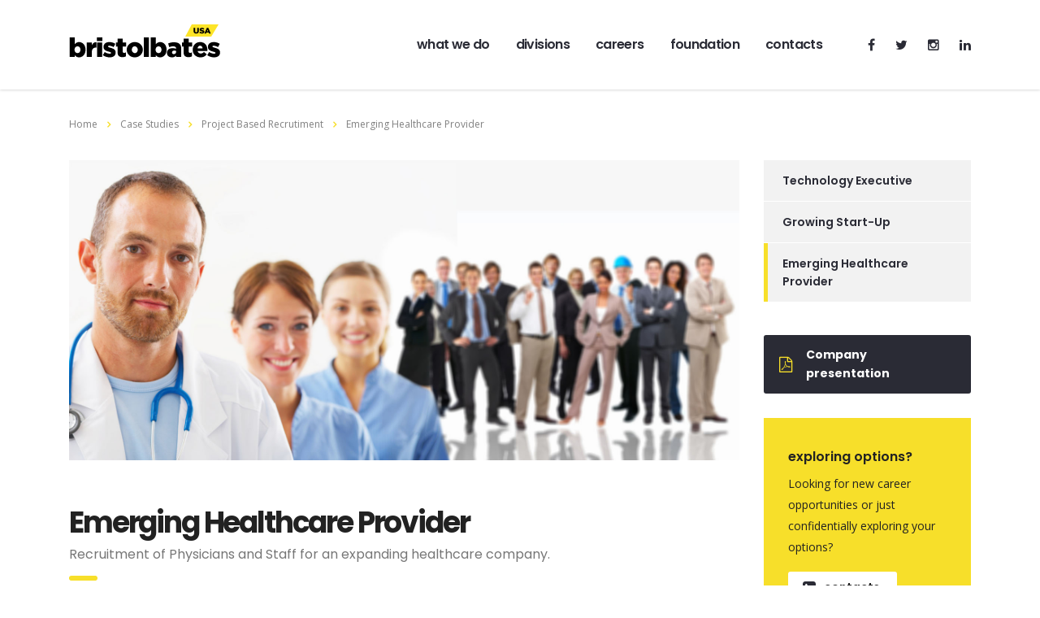

--- FILE ---
content_type: text/html; charset=UTF-8
request_url: https://bristolbates.com/works/emerging-healthcare-provider/
body_size: 15736
content:
<!DOCTYPE html>
<html dir="ltr" lang="en-US" prefix="og: https://ogp.me/ns#" class="no-js">
<head>
	<meta charset="UTF-8">
	<meta name="viewport" content="width=device-width, initial-scale=1">
	<link rel="profile" href="https://gmpg.org/xfn/11">
	<link rel="pingback" href="https://bristolbates.com/xmlrpc.php">
	<title>Emerging Healthcare Provider | Bristol &amp; Bates</title>

		<!-- All in One SEO 4.9.2 - aioseo.com -->
	<meta name="robots" content="max-image-preview:large" />
	<link rel="canonical" href="https://bristolbates.com/works/emerging-healthcare-provider/" />
	<meta name="generator" content="All in One SEO (AIOSEO) 4.9.2" />
		<meta property="og:locale" content="en_US" />
		<meta property="og:site_name" content="Bristol &amp; Bates  | A Strategic Advisory Firm | Venture Partnerships  | Business Operations | Management Consulting" />
		<meta property="og:type" content="article" />
		<meta property="og:title" content="Emerging Healthcare Provider | Bristol &amp; Bates" />
		<meta property="og:url" content="https://bristolbates.com/works/emerging-healthcare-provider/" />
		<meta property="article:published_time" content="2016-01-19T10:42:41+00:00" />
		<meta property="article:modified_time" content="2019-04-06T15:57:40+00:00" />
		<meta name="twitter:card" content="summary" />
		<meta name="twitter:title" content="Emerging Healthcare Provider | Bristol &amp; Bates" />
		<script type="application/ld+json" class="aioseo-schema">
			{"@context":"https:\/\/schema.org","@graph":[{"@type":"BreadcrumbList","@id":"https:\/\/bristolbates.com\/works\/emerging-healthcare-provider\/#breadcrumblist","itemListElement":[{"@type":"ListItem","@id":"https:\/\/bristolbates.com#listItem","position":1,"name":"Home","item":"https:\/\/bristolbates.com","nextItem":{"@type":"ListItem","@id":"https:\/\/bristolbates.com\/works\/#listItem","name":"Works"}},{"@type":"ListItem","@id":"https:\/\/bristolbates.com\/works\/#listItem","position":2,"name":"Works","item":"https:\/\/bristolbates.com\/works\/","nextItem":{"@type":"ListItem","@id":"https:\/\/bristolbates.com\/stm_works_category\/project-based-recrutiment\/#listItem","name":"Project Based Recrutiment"},"previousItem":{"@type":"ListItem","@id":"https:\/\/bristolbates.com#listItem","name":"Home"}},{"@type":"ListItem","@id":"https:\/\/bristolbates.com\/stm_works_category\/project-based-recrutiment\/#listItem","position":3,"name":"Project Based Recrutiment","item":"https:\/\/bristolbates.com\/stm_works_category\/project-based-recrutiment\/","nextItem":{"@type":"ListItem","@id":"https:\/\/bristolbates.com\/works\/emerging-healthcare-provider\/#listItem","name":"Emerging Healthcare Provider"},"previousItem":{"@type":"ListItem","@id":"https:\/\/bristolbates.com\/works\/#listItem","name":"Works"}},{"@type":"ListItem","@id":"https:\/\/bristolbates.com\/works\/emerging-healthcare-provider\/#listItem","position":4,"name":"Emerging Healthcare Provider","previousItem":{"@type":"ListItem","@id":"https:\/\/bristolbates.com\/stm_works_category\/project-based-recrutiment\/#listItem","name":"Project Based Recrutiment"}}]},{"@type":"Organization","@id":"https:\/\/bristolbates.com\/#organization","name":"Bristol & Bates","description":"A Strategic Advisory Firm | Venture Partnerships  | Business Operations | Management Consulting","url":"https:\/\/bristolbates.com\/"},{"@type":"WebPage","@id":"https:\/\/bristolbates.com\/works\/emerging-healthcare-provider\/#webpage","url":"https:\/\/bristolbates.com\/works\/emerging-healthcare-provider\/","name":"Emerging Healthcare Provider | Bristol & Bates","inLanguage":"en-US","isPartOf":{"@id":"https:\/\/bristolbates.com\/#website"},"breadcrumb":{"@id":"https:\/\/bristolbates.com\/works\/emerging-healthcare-provider\/#breadcrumblist"},"image":{"@type":"ImageObject","url":"https:\/\/bristolbates.com\/wp-content\/uploads\/salesforece.jpg","@id":"https:\/\/bristolbates.com\/works\/emerging-healthcare-provider\/#mainImage","width":2716,"height":1810,"caption":"Business people in meeting"},"primaryImageOfPage":{"@id":"https:\/\/bristolbates.com\/works\/emerging-healthcare-provider\/#mainImage"},"datePublished":"2016-01-19T10:42:41+00:00","dateModified":"2019-04-06T15:57:40+00:00"},{"@type":"WebSite","@id":"https:\/\/bristolbates.com\/#website","url":"https:\/\/bristolbates.com\/","name":"Bristol & Bates","description":"A Strategic Advisory Firm | Venture Partnerships  | Business Operations | Management Consulting","inLanguage":"en-US","publisher":{"@id":"https:\/\/bristolbates.com\/#organization"}}]}
		</script>
		<!-- All in One SEO -->

<link rel='dns-prefetch' href='//static.addtoany.com' />
<link rel='dns-prefetch' href='//fonts.googleapis.com' />
<link rel="alternate" type="application/rss+xml" title="Bristol &amp; Bates  &raquo; Feed" href="https://bristolbates.com/feed/" />
<link rel="alternate" type="application/rss+xml" title="Bristol &amp; Bates  &raquo; Comments Feed" href="https://bristolbates.com/comments/feed/" />
<link rel="alternate" title="oEmbed (JSON)" type="application/json+oembed" href="https://bristolbates.com/wp-json/oembed/1.0/embed?url=https%3A%2F%2Fbristolbates.com%2Fworks%2Femerging-healthcare-provider%2F" />
<link rel="alternate" title="oEmbed (XML)" type="text/xml+oembed" href="https://bristolbates.com/wp-json/oembed/1.0/embed?url=https%3A%2F%2Fbristolbates.com%2Fworks%2Femerging-healthcare-provider%2F&#038;format=xml" />
<style id='wp-img-auto-sizes-contain-inline-css' type='text/css'>
img:is([sizes=auto i],[sizes^="auto," i]){contain-intrinsic-size:3000px 1500px}
/*# sourceURL=wp-img-auto-sizes-contain-inline-css */
</style>
<style id='wp-emoji-styles-inline-css' type='text/css'>

	img.wp-smiley, img.emoji {
		display: inline !important;
		border: none !important;
		box-shadow: none !important;
		height: 1em !important;
		width: 1em !important;
		margin: 0 0.07em !important;
		vertical-align: -0.1em !important;
		background: none !important;
		padding: 0 !important;
	}
/*# sourceURL=wp-emoji-styles-inline-css */
</style>
<style id='wp-block-library-inline-css' type='text/css'>
:root{--wp-block-synced-color:#7a00df;--wp-block-synced-color--rgb:122,0,223;--wp-bound-block-color:var(--wp-block-synced-color);--wp-editor-canvas-background:#ddd;--wp-admin-theme-color:#007cba;--wp-admin-theme-color--rgb:0,124,186;--wp-admin-theme-color-darker-10:#006ba1;--wp-admin-theme-color-darker-10--rgb:0,107,160.5;--wp-admin-theme-color-darker-20:#005a87;--wp-admin-theme-color-darker-20--rgb:0,90,135;--wp-admin-border-width-focus:2px}@media (min-resolution:192dpi){:root{--wp-admin-border-width-focus:1.5px}}.wp-element-button{cursor:pointer}:root .has-very-light-gray-background-color{background-color:#eee}:root .has-very-dark-gray-background-color{background-color:#313131}:root .has-very-light-gray-color{color:#eee}:root .has-very-dark-gray-color{color:#313131}:root .has-vivid-green-cyan-to-vivid-cyan-blue-gradient-background{background:linear-gradient(135deg,#00d084,#0693e3)}:root .has-purple-crush-gradient-background{background:linear-gradient(135deg,#34e2e4,#4721fb 50%,#ab1dfe)}:root .has-hazy-dawn-gradient-background{background:linear-gradient(135deg,#faaca8,#dad0ec)}:root .has-subdued-olive-gradient-background{background:linear-gradient(135deg,#fafae1,#67a671)}:root .has-atomic-cream-gradient-background{background:linear-gradient(135deg,#fdd79a,#004a59)}:root .has-nightshade-gradient-background{background:linear-gradient(135deg,#330968,#31cdcf)}:root .has-midnight-gradient-background{background:linear-gradient(135deg,#020381,#2874fc)}:root{--wp--preset--font-size--normal:16px;--wp--preset--font-size--huge:42px}.has-regular-font-size{font-size:1em}.has-larger-font-size{font-size:2.625em}.has-normal-font-size{font-size:var(--wp--preset--font-size--normal)}.has-huge-font-size{font-size:var(--wp--preset--font-size--huge)}.has-text-align-center{text-align:center}.has-text-align-left{text-align:left}.has-text-align-right{text-align:right}.has-fit-text{white-space:nowrap!important}#end-resizable-editor-section{display:none}.aligncenter{clear:both}.items-justified-left{justify-content:flex-start}.items-justified-center{justify-content:center}.items-justified-right{justify-content:flex-end}.items-justified-space-between{justify-content:space-between}.screen-reader-text{border:0;clip-path:inset(50%);height:1px;margin:-1px;overflow:hidden;padding:0;position:absolute;width:1px;word-wrap:normal!important}.screen-reader-text:focus{background-color:#ddd;clip-path:none;color:#444;display:block;font-size:1em;height:auto;left:5px;line-height:normal;padding:15px 23px 14px;text-decoration:none;top:5px;width:auto;z-index:100000}html :where(.has-border-color){border-style:solid}html :where([style*=border-top-color]){border-top-style:solid}html :where([style*=border-right-color]){border-right-style:solid}html :where([style*=border-bottom-color]){border-bottom-style:solid}html :where([style*=border-left-color]){border-left-style:solid}html :where([style*=border-width]){border-style:solid}html :where([style*=border-top-width]){border-top-style:solid}html :where([style*=border-right-width]){border-right-style:solid}html :where([style*=border-bottom-width]){border-bottom-style:solid}html :where([style*=border-left-width]){border-left-style:solid}html :where(img[class*=wp-image-]){height:auto;max-width:100%}:where(figure){margin:0 0 1em}html :where(.is-position-sticky){--wp-admin--admin-bar--position-offset:var(--wp-admin--admin-bar--height,0px)}@media screen and (max-width:600px){html :where(.is-position-sticky){--wp-admin--admin-bar--position-offset:0px}}

/*# sourceURL=wp-block-library-inline-css */
</style><style id='global-styles-inline-css' type='text/css'>
:root{--wp--preset--aspect-ratio--square: 1;--wp--preset--aspect-ratio--4-3: 4/3;--wp--preset--aspect-ratio--3-4: 3/4;--wp--preset--aspect-ratio--3-2: 3/2;--wp--preset--aspect-ratio--2-3: 2/3;--wp--preset--aspect-ratio--16-9: 16/9;--wp--preset--aspect-ratio--9-16: 9/16;--wp--preset--color--black: #000000;--wp--preset--color--cyan-bluish-gray: #abb8c3;--wp--preset--color--white: #ffffff;--wp--preset--color--pale-pink: #f78da7;--wp--preset--color--vivid-red: #cf2e2e;--wp--preset--color--luminous-vivid-orange: #ff6900;--wp--preset--color--luminous-vivid-amber: #fcb900;--wp--preset--color--light-green-cyan: #7bdcb5;--wp--preset--color--vivid-green-cyan: #00d084;--wp--preset--color--pale-cyan-blue: #8ed1fc;--wp--preset--color--vivid-cyan-blue: #0693e3;--wp--preset--color--vivid-purple: #9b51e0;--wp--preset--gradient--vivid-cyan-blue-to-vivid-purple: linear-gradient(135deg,rgb(6,147,227) 0%,rgb(155,81,224) 100%);--wp--preset--gradient--light-green-cyan-to-vivid-green-cyan: linear-gradient(135deg,rgb(122,220,180) 0%,rgb(0,208,130) 100%);--wp--preset--gradient--luminous-vivid-amber-to-luminous-vivid-orange: linear-gradient(135deg,rgb(252,185,0) 0%,rgb(255,105,0) 100%);--wp--preset--gradient--luminous-vivid-orange-to-vivid-red: linear-gradient(135deg,rgb(255,105,0) 0%,rgb(207,46,46) 100%);--wp--preset--gradient--very-light-gray-to-cyan-bluish-gray: linear-gradient(135deg,rgb(238,238,238) 0%,rgb(169,184,195) 100%);--wp--preset--gradient--cool-to-warm-spectrum: linear-gradient(135deg,rgb(74,234,220) 0%,rgb(151,120,209) 20%,rgb(207,42,186) 40%,rgb(238,44,130) 60%,rgb(251,105,98) 80%,rgb(254,248,76) 100%);--wp--preset--gradient--blush-light-purple: linear-gradient(135deg,rgb(255,206,236) 0%,rgb(152,150,240) 100%);--wp--preset--gradient--blush-bordeaux: linear-gradient(135deg,rgb(254,205,165) 0%,rgb(254,45,45) 50%,rgb(107,0,62) 100%);--wp--preset--gradient--luminous-dusk: linear-gradient(135deg,rgb(255,203,112) 0%,rgb(199,81,192) 50%,rgb(65,88,208) 100%);--wp--preset--gradient--pale-ocean: linear-gradient(135deg,rgb(255,245,203) 0%,rgb(182,227,212) 50%,rgb(51,167,181) 100%);--wp--preset--gradient--electric-grass: linear-gradient(135deg,rgb(202,248,128) 0%,rgb(113,206,126) 100%);--wp--preset--gradient--midnight: linear-gradient(135deg,rgb(2,3,129) 0%,rgb(40,116,252) 100%);--wp--preset--font-size--small: 13px;--wp--preset--font-size--medium: 20px;--wp--preset--font-size--large: 36px;--wp--preset--font-size--x-large: 42px;--wp--preset--spacing--20: 0.44rem;--wp--preset--spacing--30: 0.67rem;--wp--preset--spacing--40: 1rem;--wp--preset--spacing--50: 1.5rem;--wp--preset--spacing--60: 2.25rem;--wp--preset--spacing--70: 3.38rem;--wp--preset--spacing--80: 5.06rem;--wp--preset--shadow--natural: 6px 6px 9px rgba(0, 0, 0, 0.2);--wp--preset--shadow--deep: 12px 12px 50px rgba(0, 0, 0, 0.4);--wp--preset--shadow--sharp: 6px 6px 0px rgba(0, 0, 0, 0.2);--wp--preset--shadow--outlined: 6px 6px 0px -3px rgb(255, 255, 255), 6px 6px rgb(0, 0, 0);--wp--preset--shadow--crisp: 6px 6px 0px rgb(0, 0, 0);}:where(.is-layout-flex){gap: 0.5em;}:where(.is-layout-grid){gap: 0.5em;}body .is-layout-flex{display: flex;}.is-layout-flex{flex-wrap: wrap;align-items: center;}.is-layout-flex > :is(*, div){margin: 0;}body .is-layout-grid{display: grid;}.is-layout-grid > :is(*, div){margin: 0;}:where(.wp-block-columns.is-layout-flex){gap: 2em;}:where(.wp-block-columns.is-layout-grid){gap: 2em;}:where(.wp-block-post-template.is-layout-flex){gap: 1.25em;}:where(.wp-block-post-template.is-layout-grid){gap: 1.25em;}.has-black-color{color: var(--wp--preset--color--black) !important;}.has-cyan-bluish-gray-color{color: var(--wp--preset--color--cyan-bluish-gray) !important;}.has-white-color{color: var(--wp--preset--color--white) !important;}.has-pale-pink-color{color: var(--wp--preset--color--pale-pink) !important;}.has-vivid-red-color{color: var(--wp--preset--color--vivid-red) !important;}.has-luminous-vivid-orange-color{color: var(--wp--preset--color--luminous-vivid-orange) !important;}.has-luminous-vivid-amber-color{color: var(--wp--preset--color--luminous-vivid-amber) !important;}.has-light-green-cyan-color{color: var(--wp--preset--color--light-green-cyan) !important;}.has-vivid-green-cyan-color{color: var(--wp--preset--color--vivid-green-cyan) !important;}.has-pale-cyan-blue-color{color: var(--wp--preset--color--pale-cyan-blue) !important;}.has-vivid-cyan-blue-color{color: var(--wp--preset--color--vivid-cyan-blue) !important;}.has-vivid-purple-color{color: var(--wp--preset--color--vivid-purple) !important;}.has-black-background-color{background-color: var(--wp--preset--color--black) !important;}.has-cyan-bluish-gray-background-color{background-color: var(--wp--preset--color--cyan-bluish-gray) !important;}.has-white-background-color{background-color: var(--wp--preset--color--white) !important;}.has-pale-pink-background-color{background-color: var(--wp--preset--color--pale-pink) !important;}.has-vivid-red-background-color{background-color: var(--wp--preset--color--vivid-red) !important;}.has-luminous-vivid-orange-background-color{background-color: var(--wp--preset--color--luminous-vivid-orange) !important;}.has-luminous-vivid-amber-background-color{background-color: var(--wp--preset--color--luminous-vivid-amber) !important;}.has-light-green-cyan-background-color{background-color: var(--wp--preset--color--light-green-cyan) !important;}.has-vivid-green-cyan-background-color{background-color: var(--wp--preset--color--vivid-green-cyan) !important;}.has-pale-cyan-blue-background-color{background-color: var(--wp--preset--color--pale-cyan-blue) !important;}.has-vivid-cyan-blue-background-color{background-color: var(--wp--preset--color--vivid-cyan-blue) !important;}.has-vivid-purple-background-color{background-color: var(--wp--preset--color--vivid-purple) !important;}.has-black-border-color{border-color: var(--wp--preset--color--black) !important;}.has-cyan-bluish-gray-border-color{border-color: var(--wp--preset--color--cyan-bluish-gray) !important;}.has-white-border-color{border-color: var(--wp--preset--color--white) !important;}.has-pale-pink-border-color{border-color: var(--wp--preset--color--pale-pink) !important;}.has-vivid-red-border-color{border-color: var(--wp--preset--color--vivid-red) !important;}.has-luminous-vivid-orange-border-color{border-color: var(--wp--preset--color--luminous-vivid-orange) !important;}.has-luminous-vivid-amber-border-color{border-color: var(--wp--preset--color--luminous-vivid-amber) !important;}.has-light-green-cyan-border-color{border-color: var(--wp--preset--color--light-green-cyan) !important;}.has-vivid-green-cyan-border-color{border-color: var(--wp--preset--color--vivid-green-cyan) !important;}.has-pale-cyan-blue-border-color{border-color: var(--wp--preset--color--pale-cyan-blue) !important;}.has-vivid-cyan-blue-border-color{border-color: var(--wp--preset--color--vivid-cyan-blue) !important;}.has-vivid-purple-border-color{border-color: var(--wp--preset--color--vivid-purple) !important;}.has-vivid-cyan-blue-to-vivid-purple-gradient-background{background: var(--wp--preset--gradient--vivid-cyan-blue-to-vivid-purple) !important;}.has-light-green-cyan-to-vivid-green-cyan-gradient-background{background: var(--wp--preset--gradient--light-green-cyan-to-vivid-green-cyan) !important;}.has-luminous-vivid-amber-to-luminous-vivid-orange-gradient-background{background: var(--wp--preset--gradient--luminous-vivid-amber-to-luminous-vivid-orange) !important;}.has-luminous-vivid-orange-to-vivid-red-gradient-background{background: var(--wp--preset--gradient--luminous-vivid-orange-to-vivid-red) !important;}.has-very-light-gray-to-cyan-bluish-gray-gradient-background{background: var(--wp--preset--gradient--very-light-gray-to-cyan-bluish-gray) !important;}.has-cool-to-warm-spectrum-gradient-background{background: var(--wp--preset--gradient--cool-to-warm-spectrum) !important;}.has-blush-light-purple-gradient-background{background: var(--wp--preset--gradient--blush-light-purple) !important;}.has-blush-bordeaux-gradient-background{background: var(--wp--preset--gradient--blush-bordeaux) !important;}.has-luminous-dusk-gradient-background{background: var(--wp--preset--gradient--luminous-dusk) !important;}.has-pale-ocean-gradient-background{background: var(--wp--preset--gradient--pale-ocean) !important;}.has-electric-grass-gradient-background{background: var(--wp--preset--gradient--electric-grass) !important;}.has-midnight-gradient-background{background: var(--wp--preset--gradient--midnight) !important;}.has-small-font-size{font-size: var(--wp--preset--font-size--small) !important;}.has-medium-font-size{font-size: var(--wp--preset--font-size--medium) !important;}.has-large-font-size{font-size: var(--wp--preset--font-size--large) !important;}.has-x-large-font-size{font-size: var(--wp--preset--font-size--x-large) !important;}
/*# sourceURL=global-styles-inline-css */
</style>

<style id='classic-theme-styles-inline-css' type='text/css'>
/*! This file is auto-generated */
.wp-block-button__link{color:#fff;background-color:#32373c;border-radius:9999px;box-shadow:none;text-decoration:none;padding:calc(.667em + 2px) calc(1.333em + 2px);font-size:1.125em}.wp-block-file__button{background:#32373c;color:#fff;text-decoration:none}
/*# sourceURL=/wp-includes/css/classic-themes.min.css */
</style>
<link rel='stylesheet' id='contact-form-7-css' href='https://bristolbates.com/wp-content/plugins/contact-form-7/includes/css/styles.css?ver=5.3.2' type='text/css' media='all' />
<link rel='stylesheet' id='stm-stm-css' href='https://bristolbates.com/wp-content/uploads/stm_fonts/stm/stm.css?ver=1.0' type='text/css' media='all' />
<link rel='stylesheet' id='juiz_last_tweet_widget-css' href='https://bristolbates.com/wp-content/plugins/juiz-last-tweet-widget/css/juiz_last_tweet.css?ver=1.3.8' type='text/css' media='all' />
<link rel='stylesheet' id='rs-plugin-settings-css' href='https://bristolbates.com/wp-content/plugins/revslider/public/assets/css/rs6.css?ver=6.3.4' type='text/css' media='all' />
<style id='rs-plugin-settings-inline-css' type='text/css'>
#rs-demo-id {}
/*# sourceURL=rs-plugin-settings-inline-css */
</style>
<link rel='stylesheet' id='bootstrap-css' href='https://bristolbates.com/wp-content/themes/consulting/assets/css/bootstrap.min.css?ver=2.1' type='text/css' media='all' />
<link rel='stylesheet' id='font-awesome-css' href='https://bristolbates.com/wp-content/themes/consulting/assets/css/font-awesome.min.css?ver=2.1' type='text/css' media='all' />
<link rel='stylesheet' id='consulting-style-css' href='https://bristolbates.com/wp-content/themes/consulting/style.css?ver=2.1' type='text/css' media='all' />
<link rel='stylesheet' id='consulting-layout-css' href='https://bristolbates.com/wp-content/themes/consulting/assets/css/layout_1/main.css?ver=2.1' type='text/css' media='all' />
<style id='consulting-layout-inline-css' type='text/css'>
.page_title{ background-repeat: repeat !important; }
/*# sourceURL=consulting-layout-inline-css */
</style>
<link rel='stylesheet' id='select2-css' href='https://bristolbates.com/wp-content/themes/consulting/assets/css/select2.min.css?ver=2.1' type='text/css' media='all' />
<link rel='stylesheet' id='consulting-default-font-css' href='https://fonts.googleapis.com/css?family=Open+Sans%3A400%2C300%2C300italic%2C400italic%2C600%2C600italic%2C700%2C700italic%2C800%2C800italic%26subset%3Dlatin%2Cgreek%2Cgreek-ext%2Cvietnamese%2Ccyrillic-ext%2Clatin-ext%2Ccyrillic%7CPoppins%3A400%2C500%2C300%2C600%2C700%26subset%3Dlatin%2Clatin-ext%2Cdevanagari&#038;ver=2.1' type='text/css' media='all' />
<link rel='stylesheet' id='consulting-skin_dark_denim-css' href='https://bristolbates.com/wp-content/themes/consulting/assets/css/layout_1/skin_dark_denim.css?ver=2.1' type='text/css' media='all' />
<link rel='stylesheet' id='js_composer_front-css' href='https://bristolbates.com/wp-content/plugins/js_composer/assets/css/js_composer.min.css?ver=4.11.2' type='text/css' media='all' />
<link rel='stylesheet' id='addtoany-css' href='https://bristolbates.com/wp-content/plugins/add-to-any/addtoany.min.css?ver=1.16' type='text/css' media='all' />
<script type="text/javascript" id="addtoany-core-js-before">
/* <![CDATA[ */
window.a2a_config=window.a2a_config||{};a2a_config.callbacks=[];a2a_config.overlays=[];a2a_config.templates={};

//# sourceURL=addtoany-core-js-before
/* ]]> */
</script>
<script type="text/javascript" defer src="https://static.addtoany.com/menu/page.js" id="addtoany-core-js"></script>
<script type="text/javascript" src="https://bristolbates.com/wp-includes/js/jquery/jquery.min.js?ver=3.7.1" id="jquery-core-js"></script>
<script type="text/javascript" src="https://bristolbates.com/wp-includes/js/jquery/jquery-migrate.min.js?ver=3.4.1" id="jquery-migrate-js"></script>
<script type="text/javascript" defer src="https://bristolbates.com/wp-content/plugins/add-to-any/addtoany.min.js?ver=1.1" id="addtoany-jquery-js"></script>
<script type="text/javascript" src="https://bristolbates.com/wp-content/plugins/revslider/public/assets/js/rbtools.min.js?ver=6.3.4" id="tp-tools-js"></script>
<script type="text/javascript" src="https://bristolbates.com/wp-content/plugins/revslider/public/assets/js/rs6.min.js?ver=6.3.4" id="revmin-js"></script>
<link rel="https://api.w.org/" href="https://bristolbates.com/wp-json/" /><link rel="EditURI" type="application/rsd+xml" title="RSD" href="https://bristolbates.com/xmlrpc.php?rsd" />
<meta name="generator" content="WordPress 6.9" />
<link rel='shortlink' href='https://bristolbates.com/?p=606' />
<style type="text/css"><!--
--></style>		<script type="text/javascript">
			var ajaxurl = 'https://bristolbates.com/wp-admin/admin-ajax.php';
		</script>
		<style type="text/css">.recentcomments a{display:inline !important;padding:0 !important;margin:0 !important;}</style><meta name="generator" content="Powered by Visual Composer - drag and drop page builder for WordPress."/>
<!--[if lte IE 9]><link rel="stylesheet" type="text/css" href="https://bristolbates.com/wp-content/plugins/js_composer/assets/css/vc_lte_ie9.min.css" media="screen"><![endif]--><!--[if IE  8]><link rel="stylesheet" type="text/css" href="https://bristolbates.com/wp-content/plugins/js_composer/assets/css/vc-ie8.min.css" media="screen"><![endif]--><meta name="generator" content="Powered by Slider Revolution 6.3.4 - responsive, Mobile-Friendly Slider Plugin for WordPress with comfortable drag and drop interface." />
<link rel="icon" href="https://bristolbates.com/wp-content/uploads/cropped-logobb2-32x32.jpg" sizes="32x32" />
<link rel="icon" href="https://bristolbates.com/wp-content/uploads/cropped-logobb2-192x192.jpg" sizes="192x192" />
<link rel="apple-touch-icon" href="https://bristolbates.com/wp-content/uploads/cropped-logobb2-180x180.jpg" />
<meta name="msapplication-TileImage" content="https://bristolbates.com/wp-content/uploads/cropped-logobb2-270x270.jpg" />
<script type="text/javascript">function setREVStartSize(e){
			//window.requestAnimationFrame(function() {				 
				window.RSIW = window.RSIW===undefined ? window.innerWidth : window.RSIW;	
				window.RSIH = window.RSIH===undefined ? window.innerHeight : window.RSIH;	
				try {								
					var pw = document.getElementById(e.c).parentNode.offsetWidth,
						newh;
					pw = pw===0 || isNaN(pw) ? window.RSIW : pw;
					e.tabw = e.tabw===undefined ? 0 : parseInt(e.tabw);
					e.thumbw = e.thumbw===undefined ? 0 : parseInt(e.thumbw);
					e.tabh = e.tabh===undefined ? 0 : parseInt(e.tabh);
					e.thumbh = e.thumbh===undefined ? 0 : parseInt(e.thumbh);
					e.tabhide = e.tabhide===undefined ? 0 : parseInt(e.tabhide);
					e.thumbhide = e.thumbhide===undefined ? 0 : parseInt(e.thumbhide);
					e.mh = e.mh===undefined || e.mh=="" || e.mh==="auto" ? 0 : parseInt(e.mh,0);		
					if(e.layout==="fullscreen" || e.l==="fullscreen") 						
						newh = Math.max(e.mh,window.RSIH);					
					else{					
						e.gw = Array.isArray(e.gw) ? e.gw : [e.gw];
						for (var i in e.rl) if (e.gw[i]===undefined || e.gw[i]===0) e.gw[i] = e.gw[i-1];					
						e.gh = e.el===undefined || e.el==="" || (Array.isArray(e.el) && e.el.length==0)? e.gh : e.el;
						e.gh = Array.isArray(e.gh) ? e.gh : [e.gh];
						for (var i in e.rl) if (e.gh[i]===undefined || e.gh[i]===0) e.gh[i] = e.gh[i-1];
											
						var nl = new Array(e.rl.length),
							ix = 0,						
							sl;					
						e.tabw = e.tabhide>=pw ? 0 : e.tabw;
						e.thumbw = e.thumbhide>=pw ? 0 : e.thumbw;
						e.tabh = e.tabhide>=pw ? 0 : e.tabh;
						e.thumbh = e.thumbhide>=pw ? 0 : e.thumbh;					
						for (var i in e.rl) nl[i] = e.rl[i]<window.RSIW ? 0 : e.rl[i];
						sl = nl[0];									
						for (var i in nl) if (sl>nl[i] && nl[i]>0) { sl = nl[i]; ix=i;}															
						var m = pw>(e.gw[ix]+e.tabw+e.thumbw) ? 1 : (pw-(e.tabw+e.thumbw)) / (e.gw[ix]);					
						newh =  (e.gh[ix] * m) + (e.tabh + e.thumbh);
					}				
					if(window.rs_init_css===undefined) window.rs_init_css = document.head.appendChild(document.createElement("style"));					
					document.getElementById(e.c).height = newh+"px";
					window.rs_init_css.innerHTML += "#"+e.c+"_wrapper { height: "+newh+"px }";				
				} catch(e){
					console.log("Failure at Presize of Slider:" + e)
				}					   
			//});
		  };</script>
<style type="text/css" data-type="vc_shortcodes-custom-css">.vc_custom_1452687555475{margin-bottom: 100px !important;}.vc_custom_1451889219674{margin-bottom: -60px !important;}.vc_custom_1465400576985{margin-bottom: 44px !important;}.vc_custom_1453269110562{margin-bottom: 53px !important;}.vc_custom_1465843837411{margin-bottom: 0px !important;}</style><noscript><style type="text/css"> .wpb_animate_when_almost_visible { opacity: 1; }</style></noscript>
<link rel='stylesheet' id='vc_google_fonts_abril_fatfaceregular-css' href='//fonts.googleapis.com/css?family=Abril+Fatface%3Aregular&#038;subset=latin&#038;ver=6.9' type='text/css' media='all' />
<link rel='stylesheet' id='vc_google_fonts_poppins300regular500600700-css' href='//fonts.googleapis.com/css?family=Poppins%3A300%2Cregular%2C500%2C600%2C700&#038;subset=latin&#038;ver=6.9' type='text/css' media='all' />
<link rel='stylesheet' id='mediaelement-css' href='https://bristolbates.com/wp-includes/js/mediaelement/mediaelementplayer-legacy.min.css?ver=4.2.17' type='text/css' media='all' />
<link rel='stylesheet' id='wp-mediaelement-css' href='https://bristolbates.com/wp-includes/js/mediaelement/wp-mediaelement.min.css?ver=6.9' type='text/css' media='all' />
</head>
<body class="wp-singular stm_works-template-default single single-stm_works postid-606 wp-theme-consulting  header_style_2 sticky_menu wpb-js-composer js-comp-ver-4.11.2 vc_responsive">
<div id="wrapper">
	<div class="content_wrapper">
								<header id="header">
																						<div class="header_top clearfix">
						<div class="container">
							<div class="logo media-left media-middle">
																	<a href="https://bristolbates.com/"><img src="https://bristolbates.com/wp-content/uploads/logo-b.png" style="width: px; height: px;" alt="Bristol &amp; Bates " /></a>
															</div>
							<div class="top_nav media-body media-middle">
																	<div class="header_socials">
																					<a target="_blank" href="https://www.facebook.com/BristolBates"><i class="fa fa-facebook"></i></a>
																					<a target="_blank" href="https://www.twitter.com/bristolbates"><i class="fa fa-twitter"></i></a>
																					<a target="_blank" href="https://www.instagram.com/bristolbates"><i class="fa fa-instagram"></i></a>
																					<a target="_blank" href="https://www.linkedin.com/company/bristol-&#038;-bates"><i class="fa fa-linkedin"></i></a>
																													</div>
																<div class="top_nav_wrapper clearfix">
									<ul id="menu-main-menu" class="main_menu_nav"><li id="menu-item-1982" class="menu-item menu-item-type-custom menu-item-object-custom menu-item-has-children menu-item-1982"><a href="#">What We Do</a>
<ul class="sub-menu">
	<li id="menu-item-1128" class="menu-item menu-item-type-post_type menu-item-object-page menu-item-1128"><a href="https://bristolbates.com/company-overview/">Company overview</a></li>
	<li id="menu-item-1039" class="menu-item menu-item-type-post_type menu-item-object-page menu-item-1039"><a href="https://bristolbates.com/company-overview/company-history/">Company history</a></li>
	<li id="menu-item-1218" class="menu-item menu-item-type-post_type menu-item-object-page menu-item-has-children menu-item-1218"><a href="https://bristolbates.com/case-studies/">Case Studies</a>
	<ul class="sub-menu">
		<li id="menu-item-1232" class="menu-item menu-item-type-custom menu-item-object-custom menu-item-1232"><a href="/works/growing-start-up/">Growing Start-up</a></li>
		<li id="menu-item-1233" class="menu-item menu-item-type-custom menu-item-object-custom menu-item-1233"><a href="/works/technology-executive/">Technology Executive</a></li>
		<li id="menu-item-1234" class="menu-item menu-item-type-custom menu-item-object-custom menu-item-1234"><a href="/work/emerging-healthcare-provider">Healthcare Provider</a></li>
	</ul>
</li>
</ul>
</li>
<li id="menu-item-1981" class="menu-item menu-item-type-custom menu-item-object-custom menu-item-has-children menu-item-1981"><a href="#">Divisions</a>
<ul class="sub-menu">
	<li id="menu-item-1639" class="menu-item menu-item-type-post_type menu-item-object-page menu-item-1639"><a href="https://bristolbates.com/investments/">Ventures &#038; Investments</a></li>
	<li id="menu-item-1985" class="menu-item menu-item-type-post_type menu-item-object-page menu-item-1985"><a href="https://bristolbates.com/business-consulting/">Business Consulting</a></li>
	<li id="menu-item-2046" class="menu-item menu-item-type-post_type menu-item-object-page menu-item-2046"><a href="https://bristolbates.com/recruitment/">Recruitment &#038; Executive Search</a></li>
	<li id="menu-item-1989" class="menu-item menu-item-type-post_type menu-item-object-page menu-item-1989"><a href="https://bristolbates.com/government-solutions/">Government Solutions</a></li>
</ul>
</li>
<li id="menu-item-1125" class="menu-item menu-item-type-post_type menu-item-object-page menu-item-1125"><a href="https://bristolbates.com/careers/">Careers</a></li>
<li id="menu-item-2002" class="menu-item menu-item-type-custom menu-item-object-custom menu-item-2002"><a href="http://www.bristolbates.org">Foundation</a></li>
<li id="menu-item-1050" class="menu-item menu-item-type-post_type menu-item-object-page menu-item-1050"><a href="https://bristolbates.com/contact-us/">Contacts</a></li>
</ul>								</div>
							</div>
						</div>
					</div>
				
				<div class="mobile_header">
					<div class="logo_wrapper clearfix">
						<div class="logo">
															<a href="https://bristolbates.com/"><img src="https://bristolbates.com/wp-content/uploads/logo-b.png" style="width: px; height: px;" alt="Bristol &amp; Bates " /></a>
													</div>
						<div id="menu_toggle">
							<button></button>
						</div>
					</div>
					<div class="header_info">
						<div class="top_nav_mobile">
							<ul id="menu-main-menu-1" class="main_menu_nav"><li class="menu-item menu-item-type-custom menu-item-object-custom menu-item-has-children menu-item-1982"><a href="#">What We Do</a>
<ul class="sub-menu">
	<li class="menu-item menu-item-type-post_type menu-item-object-page menu-item-1128"><a href="https://bristolbates.com/company-overview/">Company overview</a></li>
	<li class="menu-item menu-item-type-post_type menu-item-object-page menu-item-1039"><a href="https://bristolbates.com/company-overview/company-history/">Company history</a></li>
	<li class="menu-item menu-item-type-post_type menu-item-object-page menu-item-has-children menu-item-1218"><a href="https://bristolbates.com/case-studies/">Case Studies</a>
	<ul class="sub-menu">
		<li class="menu-item menu-item-type-custom menu-item-object-custom menu-item-1232"><a href="/works/growing-start-up/">Growing Start-up</a></li>
		<li class="menu-item menu-item-type-custom menu-item-object-custom menu-item-1233"><a href="/works/technology-executive/">Technology Executive</a></li>
		<li class="menu-item menu-item-type-custom menu-item-object-custom menu-item-1234"><a href="/work/emerging-healthcare-provider">Healthcare Provider</a></li>
	</ul>
</li>
</ul>
</li>
<li class="menu-item menu-item-type-custom menu-item-object-custom menu-item-has-children menu-item-1981"><a href="#">Divisions</a>
<ul class="sub-menu">
	<li class="menu-item menu-item-type-post_type menu-item-object-page menu-item-1639"><a href="https://bristolbates.com/investments/">Ventures &#038; Investments</a></li>
	<li class="menu-item menu-item-type-post_type menu-item-object-page menu-item-1985"><a href="https://bristolbates.com/business-consulting/">Business Consulting</a></li>
	<li class="menu-item menu-item-type-post_type menu-item-object-page menu-item-2046"><a href="https://bristolbates.com/recruitment/">Recruitment &#038; Executive Search</a></li>
	<li class="menu-item menu-item-type-post_type menu-item-object-page menu-item-1989"><a href="https://bristolbates.com/government-solutions/">Government Solutions</a></li>
</ul>
</li>
<li class="menu-item menu-item-type-post_type menu-item-object-page menu-item-1125"><a href="https://bristolbates.com/careers/">Careers</a></li>
<li class="menu-item menu-item-type-custom menu-item-object-custom menu-item-2002"><a href="http://www.bristolbates.org">Foundation</a></li>
<li class="menu-item menu-item-type-post_type menu-item-object-page menu-item-1050"><a href="https://bristolbates.com/contact-us/">Contacts</a></li>
</ul>						</div>
						<div class="icon_texts">
															<div class="icon_text clearfix">
									<div class="icon"><i class="fa fa fa-phone"></i></div>
									<div class="text">
										<strong>(877) 800-0421</strong><br />
<span>Toll-Free</span>									</div>
								</div>
																						<div class="icon_text clearfix">
									<div class="icon"><i class="fa fa fa-clock-o"></i></div>
									<div class="text">
										Mon - Fri 9.00 - 5:00<br />
									</div>
								</div>
																						<div class="icon_text clearfix">
									<div class="icon"><i class="fa fa fa-map-marker"></i></div>
									<div class="text">
										4695 MacArthur Court 11th<br />
Newport Beach, CA 92660									</div>
								</div>
													</div>
					</div>
				</div>
			</header>
			<div id="main">
					<div class="page_title transparent disable_title">
					<div class="container">
							<div class="breadcrumbs">
				<!-- Breadcrumb NavXT 7.5.0 -->
<span typeof="v:Breadcrumb"><a rel="v:url" property="v:title" title="Go to Bristol &amp; Bates ." href="https://bristolbates.com" class="home">Home</a></span><span><i class="fa fa-angle-right"></i></span><span property="itemListElement" typeof="ListItem"><a property="item" typeof="WebPage" title="Go to Case Studies." href="https://bristolbates.com/case-studies/" class="stm_works-root post post-stm_works"><span property="name">Case Studies</span></a><meta property="position" content="2"></span><span><i class="fa fa-angle-right"></i></span><span property="itemListElement" typeof="ListItem"><a property="item" typeof="WebPage" title="Go to the Project Based Recrutiment Categories archives." href="https://bristolbates.com/stm_works_category/project-based-recrutiment/" class="taxonomy stm_works_category"><span property="name">Project Based Recrutiment</span></a><meta property="position" content="3"></span><span><i class="fa fa-angle-right"></i></span><span property="itemListElement" typeof="ListItem"><span property="name">Emerging Healthcare Provider</span><meta property="position" content="4"></span>			</div>
									</div>
			</div>
				<div class="container">
		
<div class="content-area">

	<article id="post-606" class="post-606 stm_works type-stm_works status-publish has-post-thumbnail hentry stm_works_category-project-based-recrutiment">
	<div class="entry-content">
					<div class="vc_row wpb_row vc_row-fluid vc_custom_1452687555475"><div class="wpb_column vc_column_container vc_col-sm-12 vc_col-lg-9 vc_col-md-9"><div class="vc_column-inner "><div class="wpb_wrapper">
	<div class="wpb_single_image wpb_content_element vc_align_left  vc_custom_1465400576985">
		
		<figure class="wpb_wrapper vc_figure">
			<div class="vc_single_image-wrapper   vc_box_border_grey"><img fetchpriority="high" decoding="async" width="1800" height="806" src="https://bristolbates.com/wp-content/uploads/doctors.jpg" class="vc_single_image-img attachment-full" alt="" srcset="https://bristolbates.com/wp-content/uploads/doctors.jpg 1800w, https://bristolbates.com/wp-content/uploads/doctors-300x134.jpg 300w, https://bristolbates.com/wp-content/uploads/doctors-1024x459.jpg 1024w" sizes="(max-width: 1800px) 100vw, 1800px" /></div>
		</figure>
	</div>
<div class="vc_custom_heading text_align_left has_subtitle" ><h2 style="text-align: left" >Emerging Healthcare Provider<span class="subtitle">Recruitment of Physicians and Staff for an expanding healthcare company.</span></h2></div><div class="vc_row wpb_row vc_inner vc_row-fluid vc_custom_1453269110562"><div class="wpb_column vc_column_container vc_col-sm-12"><div class="vc_column-inner "><div class="wpb_wrapper">
	<div class="wpb_text_column wpb_content_element ">
		<div class="wpb_wrapper">
			<p>Our client a healthcare and practice management company with over 150 offices and 500 doctors, was looking to expand their market-share and contacted Bristol &amp; Bates to assist in the strategic recruitment of their new regions.</p>
<p>Working with Operations, Business Development, and Human Resources we became a factor in market growth and assisting the company in expanding its reach into new territories.</p>

		</div>
	</div>
</div></div></div></div><div class="vc_tta-container" data-vc-action="collapse"><div class="vc_general vc_tta vc_tta-tabs vc_tta-color-grey vc_tta-style-classic vc_tta-shape-square vc_tta-o-shape-group theme_style vc_tta-tabs-position-top vc_tta-controls-align-left theme_style"><div class="vc_tta-tabs-container"><ul class="vc_tta-tabs-list"><li class="vc_tta-tab vc_active" data-vc-tab><a href="#1453266957006-3f3e3dff-6ef8" data-vc-tabs data-vc-container=".vc_tta"><span class="vc_tta-title-text">challenge</span></a></li><li class="vc_tta-tab" data-vc-tab><a href="#1453268945960-188d55af-b1f3" data-vc-tabs data-vc-container=".vc_tta"><span class="vc_tta-title-text">solution</span></a></li><li class="vc_tta-tab" data-vc-tab><a href="#1453268943534-fe1934ed-d1be" data-vc-tabs data-vc-container=".vc_tta"><span class="vc_tta-title-text">result</span></a></li></ul></div><div class="vc_tta-panels-container"><div class="vc_tta-panels"><div class="vc_tta-panel vc_active" id="1453266957006-3f3e3dff-6ef8" data-vc-content=".vc_tta-panel-body"><div class="vc_tta-panel-heading"><h4 class="vc_tta-panel-title"><a href="#1453266957006-3f3e3dff-6ef8" data-vc-accordion data-vc-container=".vc_tta-container"><span class="vc_tta-title-text">challenge</span></a></h4></div><div class="vc_tta-panel-body">
	<div class="wpb_text_column wpb_content_element ">
		<div class="wpb_wrapper">
			<p>The company had an aggressive growth plan and had identified areas in which it wanted to develop. The growth strategy would involve establishing brick-and-mortar locations and hiring practice leaders to support the growth. The challenge was not only hiring experience physicians but also ensuring adequate support was given to the new locations.</p>
<ul style="font-size: 13px;">
<li><strong style="font-size: 14px;">Finding and hiring qualified staff and physicians:</strong><br />
In established markets dominated by competitors, the company had an uphill recruitment battle given they were new to the local market, especially in rural areas.</li>
<li><strong style="font-size: 14px;">Integrating an external service into the companies revenue strategy:</strong><br />
Establishing a new alternative revenue channel which was heavily recruitment based was a risk when the companies growth model for the past 30 years has been through traditional means.</li>
<li><strong style="font-size: 14px;">Ensuring proper staffing/recruiting levels for growth:</strong><br />
Optimally a physician seeing 15-20 patients a day,  often with new locations the ratio is 30:1 due to a lack of staff which compromised patient satisfaction.</li>
</ul>

		</div>
	</div>
</div></div><div class="vc_tta-panel" id="1453268945960-188d55af-b1f3" data-vc-content=".vc_tta-panel-body"><div class="vc_tta-panel-heading"><h4 class="vc_tta-panel-title"><a href="#1453268945960-188d55af-b1f3" data-vc-accordion data-vc-container=".vc_tta-container"><span class="vc_tta-title-text">solution</span></a></h4></div><div class="vc_tta-panel-body">
	<div class="wpb_text_column wpb_content_element ">
		<div class="wpb_wrapper">
			<p>Our recruitment strategy was to increase awareness of the brand and directly target two types of candidates; new doctors entering the workforce and to pair them with experienced &#8220;managing doctors&#8221;, and experienced doctors who have worked in a managed office setting.</p>
<ul style="font-size: 13px;">
<li><strong style="font-size: 14px;">Directly headhunt from proven market leaders:</strong><br />
We focused our recruitment efforts targeted current market leaders, ensuring a smooth acclimation into the system and offering candidates a fresh start in a familiar environment and ground opportunity.</li>
<li><strong style="font-size: 14px;">Work with management on identifying key locations:</strong><br />
Identify key locations which most needed hiring (new markets) and worked with a team to identify current locations that could benefit from additional physicians (increasing patient load/volume).</li>
<li><strong style="font-size: 14px;">Coordinate with corporate teams to facilitate growth:</strong><br />
We established communication channels with Human Resources to assist in staff forecasting and streamlining the credentialing/on-boarding process for field-based positions.</li>
</ul>

		</div>
	</div>
</div></div><div class="vc_tta-panel" id="1453268943534-fe1934ed-d1be" data-vc-content=".vc_tta-panel-body"><div class="vc_tta-panel-heading"><h4 class="vc_tta-panel-title"><a href="#1453268943534-fe1934ed-d1be" data-vc-accordion data-vc-container=".vc_tta-container"><span class="vc_tta-title-text">result</span></a></h4></div><div class="vc_tta-panel-body">
	<div class="wpb_text_column wpb_content_element ">
		<div class="wpb_wrapper">
			<p>Our unique approach using a revenue-recruitment model allowed our client to scale quickly into new markets.</p>
<ul style="font-size: 13px;">
<li><strong style="font-size: 14px;">Successfully hired new doctors and staff within regions:</strong><br />
Our team successfully hired both full-time specialists and general practitioners to the organization. We also were able to assist the organization in hiring experienced doctors to existing locations which greatly improved wait times and overall patient satisfaction.</li>
<li><strong style="font-size: 14px;"><strong>Created new revenue channels for the company, improved existing locations:</strong></strong><br />
Working with both the Senior Vice President of Operations and Vice President of Business Development, we strategically hired for developing offices and assisted in increasing revenue to existing facilities by adding new physicians to the profit centers.</li>
<li><strong style="font-size: 14px;">Within 1 year, the company opened 3 new centers:</strong><br />
Using our blueprint and specific recruitment strategy, the company expanded opening offices in three new markets significantly increasing revenue.</li>
</ul>

		</div>
	</div>
</div></div></div></div></div></div></div></div></div><div class="wpb_column vc_column_container vc_col-sm-3 vc_hidden-sm vc_hidden-xs"><div class="vc_column-inner "><div class="wpb_wrapper">
<div class="stm_sidebar">
	<style type="text/css" scoped>
		.vc_custom_1452056597103{margin-right: 0px !important;margin-bottom: 30px !important;margin-left: 0px !important;}.vc_custom_1451998133493{margin-bottom: 30px !important;}.vc_custom_1452752737760{margin-bottom: 30px !important;}.vc_custom_1452056633692{padding-top: 37px !important;padding-right: 30px !important;padding-bottom: 40px !important;padding-left: 30px !important;}.vc_custom_1465407082108{margin-bottom: 9px !important;}.vc_custom_1465407086908{margin-bottom: 17px !important;}	</style>
	<div class="vc_row wpb_row vc_row-fluid"><div class="wpb_column vc_column_container vc_col-sm-12"><div class="vc_column-inner "><div class="wpb_wrapper"><div class="vc_wp_custommenu wpb_content_element"><div class="widget widget_nav_menu"><div class="menu-cases-container"><ul id="menu-cases" class="menu"><li id="menu-item-1065" class="menu-item menu-item-type-post_type menu-item-object-stm_works menu-item-1065"><a href="https://bristolbates.com/works/technology-executive/">Technology Executive</a></li>
<li id="menu-item-1066" class="menu-item menu-item-type-post_type menu-item-object-stm_works menu-item-1066"><a href="https://bristolbates.com/works/growing-start-up/">Growing Start-Up</a></li>
<li id="menu-item-1067" class="menu-item menu-item-type-post_type menu-item-object-stm_works current-menu-item menu-item-1067"><a href="https://bristolbates.com/works/emerging-healthcare-provider/" aria-current="page">Emerging Healthcare Provider</a></li>
</ul></div></div></div><div class="vc_btn3-container vc_btn3-left vc_custom_1452752737760"><button class="vc_general vc_btn3 vc_btn3-size-lg vc_btn3-shape-rounded vc_btn3-style-flat vc_btn3-block vc_btn3-icon-left vc_btn3-color-theme_style_1"><i class="vc_btn3-icon fa fa-file-pdf-o"></i> Company presentation</button></div>
</div></div></div></div><div class="vc_row wpb_row vc_row-fluid third_bg_color vc_custom_1452056597103"><div class="wpb_column vc_column_container vc_col-sm-12"><div class="vc_column-inner vc_custom_1452056633692"><div class="wpb_wrapper"><div class="vc_custom_heading vc_custom_1465407082108 text_align_left" ><div style="font-size: 16px;color: #222222;text-align: left;font-family:Poppins;font-weight:600;font-style:normal" >exploring options?</div></div>
	<div class="wpb_text_column wpb_content_element  vc_custom_1465407086908">
		<div class="wpb_wrapper">
			<p>Looking for new career opportunities or just confidentially exploring your options?</p>

		</div>
	</div>
<div class="vc_btn3-container vc_btn3-inline"><button class="vc_general vc_btn3 vc_btn3-size-sm vc_btn3-shape-rounded vc_btn3-style-flat vc_btn3-icon-left vc_btn3-color-white"><i class="vc_btn3-icon fa fa-phone-square"></i> contacts</button></div>
</div></div></div></div><div class="vc_row wpb_row vc_row-fluid vc_custom_1451998133493"><div class="wpb_column vc_column_container vc_col-sm-12"><div class="vc_column-inner "><div class="wpb_wrapper">

			<div class="stm_testimonials cols_1 style_1">
							<div class="item">
					<div class="testimonial"><p>Bristol and Bates worked with the organization on many fronts in helping us scale. It is refreshing having a partner that understands our culture and values.</p>
</div>
					<div class="testimonial-info clearfix">
						<div class="testimonial-image"><img decoding="async" width="50" height="50" src="https://bristolbates.com/wp-content/uploads/seedbox-50x50.png" class="attachment-consulting-image-50x50-croped size-consulting-image-50x50-croped wp-post-image" alt="" srcset="https://bristolbates.com/wp-content/uploads/seedbox-50x50.png 50w, https://bristolbates.com/wp-content/uploads/seedbox-150x150.png 150w" sizes="(max-width: 50px) 100vw, 50px" /></div>
						<div class="testimonial-text">
							<div class="name">Seedbox Technologies</div>
							<div class="company">
								Charles Rousseaux, Co-founder, Vice President							</div>
						</div>
					</div>
				</div>
					</div>
	
</div></div></div></div>
</div></div></div></div></div><div data-vc-full-width="true" data-vc-full-width-init="false" class="vc_row wpb_row vc_row-fluid third_bg_color vc_custom_1451889219674"><div class="wpb_column vc_column_container vc_col-sm-12"><div class="vc_column-inner "><div class="wpb_wrapper"><section class="vc_cta3-container">
	<div class="vc_general vc_cta3 third_bg_color vc_cta3-style-flat vc_cta3-shape-square vc_cta3-align-left vc_cta3-color-classic vc_cta3-icon-size-md vc_cta3-actions-right vc_custom_1465843837411">
						<div class="vc_cta3_content-container">
									<div class="vc_cta3-content">
				<header class="vc_cta3-content-header">
					<div class="vc_custom_heading" ><h2 style="font-size: 20px;color: #000000;line-height: 24px" >Looking for a new opportunity or passively exploring your options?</h2></div>									</header>
							</div>
						<div class="vc_cta3-actions"><div class="vc_btn3-container vc_btn3-right"><a class="vc_general vc_btn3 vc_btn3-size-md vc_btn3-shape-rounded vc_btn3-style-flat vc_btn3-block vc_btn3-icon-right vc_btn3-color-theme_style_2" href="https://bristolbates.com/contact-us/" title="" target="_self">Contact Us <i class="vc_btn3-icon fa fa-chevron-right"></i></a></div>
</div>		</div>
					</div>
</section>

</div></div></div></div><div class="vc_row-full-width vc_clearfix"></div>
			</div>
</article> <!-- #post-## -->
</div>

	</div> <!--.container-->
	</div> <!--#main-->
	</div> <!--.content_wrapper-->
		<footer id="footer" class="footer style_1">
					<div class="widgets_row">
				<div class="container">
					<div class="footer_widgets">
						<div class="row">
															<div class="col-lg-3 col-md-3 col-sm-6 col-xs-12">
																														<div class="footer_logo">
												<a href="https://bristolbates.com/">
													<img src="https://bristolbates.com/wp-content/uploads/logo-w.png" alt="Bristol &amp; Bates " />
												</a>
											</div>
																															<div class="footer_text">
												<p>Bristol &amp; Bates is a strategic business consulting firm specializing in operational strategy, human capital, and technology management. Established in 2001, our experience and core practices, including executive search, have helped clients gain and maintain a competitive edge globally.</p>
											</div>
																																														</div>
															<div class="col-lg-3 col-md-3 col-sm-6 col-xs-12">
																		<section id="media_video-4" class="widget widget_media_video"><h4 class="widget_title no_stripe">administration offices</h4><div style="width:100%;" class="wp-video"><video class="wp-video-shortcode" id="video-606-1" preload="metadata" controls="controls"><source type="video/mp4" src="https://bristolbates.com/wp-content/uploads/bbintl.mp4?_=1" /><source type="video/mp4" src="https://bristolbates.com/wp-content/uploads/bbintl.mp4?_=1" /><a href="https://bristolbates.com/wp-content/uploads/bbintl.mp4">https://bristolbates.com/wp-content/uploads/bbintl.mp4</a></video></div></section>								</div>
															<div class="col-lg-3 col-md-3 col-sm-6 col-xs-12">
																		<section id="nav_menu-2" class="widget widget_nav_menu"><h4 class="widget_title no_stripe">quick navigation</h4><div class="menu-widget-menu-container"><ul id="menu-widget-menu" class="menu"><li id="menu-item-1804" class="menu-item menu-item-type-post_type menu-item-object-page menu-item-1804"><a href="https://bristolbates.com/investments/">Ventures</a></li>
<li id="menu-item-1202" class="menu-item menu-item-type-post_type menu-item-object-page menu-item-1202"><a href="https://bristolbates.com/company-overview/">Overview</a></li>
<li id="menu-item-1610" class="menu-item menu-item-type-post_type menu-item-object-page menu-item-1610"><a href="https://bristolbates.com/business-consulting/">Consulting</a></li>
<li id="menu-item-2045" class="menu-item menu-item-type-post_type menu-item-object-page menu-item-2045"><a href="https://bristolbates.com/recruitment/">Recruitment &#038; Executive Search</a></li>
<li id="menu-item-1200" class="menu-item menu-item-type-post_type menu-item-object-page menu-item-1200"><a href="https://bristolbates.com/company-overview/company-history/">History</a></li>
<li id="menu-item-1199" class="menu-item menu-item-type-post_type menu-item-object-page menu-item-1199"><a href="https://bristolbates.com/careers/">Careers</a></li>
<li id="menu-item-1803" class="menu-item menu-item-type-post_type menu-item-object-page menu-item-1803"><a href="https://bristolbates.com/government-solutions/">Government</a></li>
<li id="menu-item-2003" class="menu-item menu-item-type-custom menu-item-object-custom menu-item-2003"><a href="#">Foundation</a></li>
</ul></div></section>								</div>
															<div class="col-lg-3 col-md-3 col-sm-6 col-xs-12">
																		<section id="juiz_last_tweet_widget-2" class="widget juiz_last_tweet_widget"><h4 class="widget_title no_stripe">latest tweets</h4><!-- JLTW Twitter API 1.1 error code : 32 (Could not authenticate you.)-->
				<div class="juiz_last_tweet_inside juiz_ltw_user_bristolbates">
					<ul class="juiz_last_tweet_tweetlist">
						<li><em> The RSS feed for this twitter account is not loadable for the moment.</em></li>
					</ul>
					<p class="juiz_last_tweet_follow_us">
						<span class="juiz_ltw_follow">Follow</span>
						<a class="juiz_ltw_username" href="https://twitter.com/bristolbates">@bristolbates</a>
						<span class="juiz_ltw_ontwitter">on twitter.</span>
					</p>
				</div></section>								</div>
													</div>
					</div>
				</div>
			</div>
						<div class="copyright_row">
			<div class="container">
				<div class="copyright_row_wr">
											<div class="socials">
							<ul>
																	<li>
										<a href="https://www.facebook.com/BristolBates" target="_blank" class="social-facebook">
											<i class="fa fa-facebook"></i>
										</a>
									</li>
																	<li>
										<a href="https://www.twitter.com/bristolbates" target="_blank" class="social-twitter">
											<i class="fa fa-twitter"></i>
										</a>
									</li>
																	<li>
										<a href="https://www.instagram.com/bristolbates" target="_blank" class="social-instagram">
											<i class="fa fa-instagram"></i>
										</a>
									</li>
																	<li>
										<a href="https://www.linkedin.com/company/bristol-&#038;-bates" target="_blank" class="social-linkedin">
											<i class="fa fa-linkedin"></i>
										</a>
									</li>
															</ul>
						</div>
																<div class="copyright">
							Bristol &amp; Bates | © 2001-2024 | "Twenty Years of Excellence" | Federal CAGE: 8DV49						</div>
									</div>
			</div>
		</div>
	</footer>
	</div> <!--#wrapper-->
<script type="speculationrules">
{"prefetch":[{"source":"document","where":{"and":[{"href_matches":"/*"},{"not":{"href_matches":["/wp-*.php","/wp-admin/*","/wp-content/uploads/*","/wp-content/*","/wp-content/plugins/*","/wp-content/themes/consulting/*","/*\\?(.+)"]}},{"not":{"selector_matches":"a[rel~=\"nofollow\"]"}},{"not":{"selector_matches":".no-prefetch, .no-prefetch a"}}]},"eagerness":"conservative"}]}
</script>


<!-- No script for Juiz Last Tweet Widget :) -->

<script type="module"  src="https://bristolbates.com/wp-content/plugins/all-in-one-seo-pack/dist/Lite/assets/table-of-contents.95d0dfce.js?ver=4.9.2" id="aioseo/js/src/vue/standalone/blocks/table-of-contents/frontend.js-js"></script>
<script type="text/javascript" id="contact-form-7-js-extra">
/* <![CDATA[ */
var wpcf7 = {"apiSettings":{"root":"https://bristolbates.com/wp-json/contact-form-7/v1","namespace":"contact-form-7/v1"},"cached":"1"};
//# sourceURL=contact-form-7-js-extra
/* ]]> */
</script>
<script type="text/javascript" src="https://bristolbates.com/wp-content/plugins/contact-form-7/includes/js/scripts.js?ver=5.3.2" id="contact-form-7-js"></script>
<script type="text/javascript" src="https://bristolbates.com/wp-content/themes/consulting/assets/js/bootstrap.min.js?ver=2.1" id="bootstrap-js"></script>
<script type="text/javascript" src="https://bristolbates.com/wp-content/themes/consulting/assets/js/select2.min.js?ver=2.1" id="select2-js"></script>
<script type="text/javascript" src="https://bristolbates.com/wp-content/themes/consulting/assets/js/custom.js?ver=2.1" id="consulting-custom-js"></script>
<script type="text/javascript" src="https://bristolbates.com/wp-content/plugins/js_composer/assets/js/dist/js_composer_front.min.js?ver=4.11.2" id="wpb_composer_front_js-js"></script>
<script type="text/javascript" src="https://bristolbates.com/wp-content/plugins/js_composer/assets/lib/vc_accordion/vc-accordion.min.js?ver=4.11.2" id="vc_accordion_script-js"></script>
<script type="text/javascript" src="https://bristolbates.com/wp-content/plugins/js_composer/assets/lib/vc-tta-autoplay/vc-tta-autoplay.min.js?ver=4.11.2" id="vc_tta_autoplay_script-js"></script>
<script type="text/javascript" src="https://bristolbates.com/wp-content/plugins/js_composer/assets/lib/vc_tabs/vc-tabs.min.js?ver=4.11.2" id="vc_tabs_script-js"></script>
<script type="text/javascript" id="mediaelement-core-js-before">
/* <![CDATA[ */
var mejsL10n = {"language":"en","strings":{"mejs.download-file":"Download File","mejs.install-flash":"You are using a browser that does not have Flash player enabled or installed. Please turn on your Flash player plugin or download the latest version from https://get.adobe.com/flashplayer/","mejs.fullscreen":"Fullscreen","mejs.play":"Play","mejs.pause":"Pause","mejs.time-slider":"Time Slider","mejs.time-help-text":"Use Left/Right Arrow keys to advance one second, Up/Down arrows to advance ten seconds.","mejs.live-broadcast":"Live Broadcast","mejs.volume-help-text":"Use Up/Down Arrow keys to increase or decrease volume.","mejs.unmute":"Unmute","mejs.mute":"Mute","mejs.volume-slider":"Volume Slider","mejs.video-player":"Video Player","mejs.audio-player":"Audio Player","mejs.captions-subtitles":"Captions/Subtitles","mejs.captions-chapters":"Chapters","mejs.none":"None","mejs.afrikaans":"Afrikaans","mejs.albanian":"Albanian","mejs.arabic":"Arabic","mejs.belarusian":"Belarusian","mejs.bulgarian":"Bulgarian","mejs.catalan":"Catalan","mejs.chinese":"Chinese","mejs.chinese-simplified":"Chinese (Simplified)","mejs.chinese-traditional":"Chinese (Traditional)","mejs.croatian":"Croatian","mejs.czech":"Czech","mejs.danish":"Danish","mejs.dutch":"Dutch","mejs.english":"English","mejs.estonian":"Estonian","mejs.filipino":"Filipino","mejs.finnish":"Finnish","mejs.french":"French","mejs.galician":"Galician","mejs.german":"German","mejs.greek":"Greek","mejs.haitian-creole":"Haitian Creole","mejs.hebrew":"Hebrew","mejs.hindi":"Hindi","mejs.hungarian":"Hungarian","mejs.icelandic":"Icelandic","mejs.indonesian":"Indonesian","mejs.irish":"Irish","mejs.italian":"Italian","mejs.japanese":"Japanese","mejs.korean":"Korean","mejs.latvian":"Latvian","mejs.lithuanian":"Lithuanian","mejs.macedonian":"Macedonian","mejs.malay":"Malay","mejs.maltese":"Maltese","mejs.norwegian":"Norwegian","mejs.persian":"Persian","mejs.polish":"Polish","mejs.portuguese":"Portuguese","mejs.romanian":"Romanian","mejs.russian":"Russian","mejs.serbian":"Serbian","mejs.slovak":"Slovak","mejs.slovenian":"Slovenian","mejs.spanish":"Spanish","mejs.swahili":"Swahili","mejs.swedish":"Swedish","mejs.tagalog":"Tagalog","mejs.thai":"Thai","mejs.turkish":"Turkish","mejs.ukrainian":"Ukrainian","mejs.vietnamese":"Vietnamese","mejs.welsh":"Welsh","mejs.yiddish":"Yiddish"}};
//# sourceURL=mediaelement-core-js-before
/* ]]> */
</script>
<script type="text/javascript" src="https://bristolbates.com/wp-includes/js/mediaelement/mediaelement-and-player.min.js?ver=4.2.17" id="mediaelement-core-js"></script>
<script type="text/javascript" src="https://bristolbates.com/wp-includes/js/mediaelement/mediaelement-migrate.min.js?ver=6.9" id="mediaelement-migrate-js"></script>
<script type="text/javascript" id="mediaelement-js-extra">
/* <![CDATA[ */
var _wpmejsSettings = {"pluginPath":"/wp-includes/js/mediaelement/","classPrefix":"mejs-","stretching":"responsive","audioShortcodeLibrary":"mediaelement","videoShortcodeLibrary":"mediaelement"};
//# sourceURL=mediaelement-js-extra
/* ]]> */
</script>
<script type="text/javascript" src="https://bristolbates.com/wp-includes/js/mediaelement/wp-mediaelement.min.js?ver=6.9" id="wp-mediaelement-js"></script>
<script type="text/javascript" src="https://bristolbates.com/wp-includes/js/mediaelement/renderers/vimeo.min.js?ver=4.2.17" id="mediaelement-vimeo-js"></script>
<script id="wp-emoji-settings" type="application/json">
{"baseUrl":"https://s.w.org/images/core/emoji/17.0.2/72x72/","ext":".png","svgUrl":"https://s.w.org/images/core/emoji/17.0.2/svg/","svgExt":".svg","source":{"concatemoji":"https://bristolbates.com/wp-includes/js/wp-emoji-release.min.js?ver=6.9"}}
</script>
<script type="module">
/* <![CDATA[ */
/*! This file is auto-generated */
const a=JSON.parse(document.getElementById("wp-emoji-settings").textContent),o=(window._wpemojiSettings=a,"wpEmojiSettingsSupports"),s=["flag","emoji"];function i(e){try{var t={supportTests:e,timestamp:(new Date).valueOf()};sessionStorage.setItem(o,JSON.stringify(t))}catch(e){}}function c(e,t,n){e.clearRect(0,0,e.canvas.width,e.canvas.height),e.fillText(t,0,0);t=new Uint32Array(e.getImageData(0,0,e.canvas.width,e.canvas.height).data);e.clearRect(0,0,e.canvas.width,e.canvas.height),e.fillText(n,0,0);const a=new Uint32Array(e.getImageData(0,0,e.canvas.width,e.canvas.height).data);return t.every((e,t)=>e===a[t])}function p(e,t){e.clearRect(0,0,e.canvas.width,e.canvas.height),e.fillText(t,0,0);var n=e.getImageData(16,16,1,1);for(let e=0;e<n.data.length;e++)if(0!==n.data[e])return!1;return!0}function u(e,t,n,a){switch(t){case"flag":return n(e,"\ud83c\udff3\ufe0f\u200d\u26a7\ufe0f","\ud83c\udff3\ufe0f\u200b\u26a7\ufe0f")?!1:!n(e,"\ud83c\udde8\ud83c\uddf6","\ud83c\udde8\u200b\ud83c\uddf6")&&!n(e,"\ud83c\udff4\udb40\udc67\udb40\udc62\udb40\udc65\udb40\udc6e\udb40\udc67\udb40\udc7f","\ud83c\udff4\u200b\udb40\udc67\u200b\udb40\udc62\u200b\udb40\udc65\u200b\udb40\udc6e\u200b\udb40\udc67\u200b\udb40\udc7f");case"emoji":return!a(e,"\ud83e\u1fac8")}return!1}function f(e,t,n,a){let r;const o=(r="undefined"!=typeof WorkerGlobalScope&&self instanceof WorkerGlobalScope?new OffscreenCanvas(300,150):document.createElement("canvas")).getContext("2d",{willReadFrequently:!0}),s=(o.textBaseline="top",o.font="600 32px Arial",{});return e.forEach(e=>{s[e]=t(o,e,n,a)}),s}function r(e){var t=document.createElement("script");t.src=e,t.defer=!0,document.head.appendChild(t)}a.supports={everything:!0,everythingExceptFlag:!0},new Promise(t=>{let n=function(){try{var e=JSON.parse(sessionStorage.getItem(o));if("object"==typeof e&&"number"==typeof e.timestamp&&(new Date).valueOf()<e.timestamp+604800&&"object"==typeof e.supportTests)return e.supportTests}catch(e){}return null}();if(!n){if("undefined"!=typeof Worker&&"undefined"!=typeof OffscreenCanvas&&"undefined"!=typeof URL&&URL.createObjectURL&&"undefined"!=typeof Blob)try{var e="postMessage("+f.toString()+"("+[JSON.stringify(s),u.toString(),c.toString(),p.toString()].join(",")+"));",a=new Blob([e],{type:"text/javascript"});const r=new Worker(URL.createObjectURL(a),{name:"wpTestEmojiSupports"});return void(r.onmessage=e=>{i(n=e.data),r.terminate(),t(n)})}catch(e){}i(n=f(s,u,c,p))}t(n)}).then(e=>{for(const n in e)a.supports[n]=e[n],a.supports.everything=a.supports.everything&&a.supports[n],"flag"!==n&&(a.supports.everythingExceptFlag=a.supports.everythingExceptFlag&&a.supports[n]);var t;a.supports.everythingExceptFlag=a.supports.everythingExceptFlag&&!a.supports.flag,a.supports.everything||((t=a.source||{}).concatemoji?r(t.concatemoji):t.wpemoji&&t.twemoji&&(r(t.twemoji),r(t.wpemoji)))});
//# sourceURL=https://bristolbates.com/wp-includes/js/wp-emoji-loader.min.js
/* ]]> */
</script>
<script defer src="https://static.cloudflareinsights.com/beacon.min.js/vcd15cbe7772f49c399c6a5babf22c1241717689176015" integrity="sha512-ZpsOmlRQV6y907TI0dKBHq9Md29nnaEIPlkf84rnaERnq6zvWvPUqr2ft8M1aS28oN72PdrCzSjY4U6VaAw1EQ==" data-cf-beacon='{"version":"2024.11.0","token":"203376a73c434963b637591823a476cd","r":1,"server_timing":{"name":{"cfCacheStatus":true,"cfEdge":true,"cfExtPri":true,"cfL4":true,"cfOrigin":true,"cfSpeedBrain":true},"location_startswith":null}}' crossorigin="anonymous"></script>
</body>
</html>

--- FILE ---
content_type: text/css
request_url: https://bristolbates.com/wp-content/themes/consulting/assets/css/layout_1/skin_dark_denim.css?ver=2.1
body_size: 42934
content:
/*--------------------------------------------------------------
>>> TABLE OF CONTENTS:
----------------------------------------------------------------
# Normalize
# WordPress Core
# Layout
# Header
# Visual Composer
# Typography
# Elements
# Page 404
# Responsive
# Woocommerce

--------------------------------------------------------------*/
/*
$stm_base_color: #002e5b;
$stm_secondary_color: #6c98e1;
$stm_third_color: #fde428;*/
/*--------------------------------------------------------------
# Normalize
--------------------------------------------------------------*/
html {
  font-family: sans-serif;
  -webkit-text-size-adjust: 100%;
  -ms-text-size-adjust: 100%; }

body {
  margin: 0; }

article,
aside,
details,
figcaption,
figure,
footer,
header,
main,
menu,
nav,
section,
summary {
  display: block; }

audio,
canvas,
progress,
video {
  display: inline-block;
  vertical-align: baseline; }

audio:not([controls]) {
  display: none;
  height: 0; }

[hidden],
template {
  display: none; }

a {
  background-color: transparent; }

a:active,
a:hover {
  outline: 0; }

abbr[title] {
  border-bottom: 1px dotted; }

b,
strong {
  font-weight: bold; }

dfn {
  font-style: italic; }

h1 {
  font-size: 2em;
  margin: 0.67em 0; }

mark {
  background: #ff0;
  color: #000; }

small {
  font-size: 80%; }

sub,
sup {
  font-size: 75%;
  line-height: 0;
  position: relative;
  vertical-align: baseline; }

sup {
  top: -0.5em; }

sub {
  bottom: -0.25em; }

img {
  border: 0; }

svg:not(:root) {
  overflow: hidden; }

figure {
  margin: 1em 40px; }

hr {
  box-sizing: content-box;
  height: 0; }

pre {
  overflow: auto; }

code,
kbd,
pre,
samp {
  font-family: monospace, monospace;
  font-size: 1em; }

button,
input,
optgroup,
select,
textarea {
  color: inherit;
  font: inherit;
  margin: 0; }

button {
  overflow: visible; }

button,
select {
  text-transform: none; }

button,
html input[type="button"],
input[type="reset"],
input[type="submit"] {
  -webkit-appearance: button;
  cursor: pointer; }

button[disabled],
html input[disabled] {
  cursor: default; }

button::-moz-focus-inner,
input::-moz-focus-inner {
  border: 0;
  padding: 0; }

input {
  line-height: normal; }

input[type="checkbox"],
input[type="radio"] {
  box-sizing: border-box;
  padding: 0; }

input[type="number"]::-webkit-inner-spin-button,
input[type="number"]::-webkit-outer-spin-button {
  height: auto; }

input[type="search"] {
  -webkit-appearance: textfield;
  box-sizing: content-box; }

input[type="search"]::-webkit-search-cancel-button,
input[type="search"]::-webkit-search-decoration {
  -webkit-appearance: none; }

fieldset {
  border: 1px solid #c0c0c0;
  margin: 0 2px;
  padding: 0.35em 0.625em 0.75em; }

legend {
  border: 0;
  padding: 0; }

textarea {
  overflow: auto; }

optgroup {
  font-weight: bold; }

table {
  border-collapse: collapse;
  border-spacing: 0; }

td,
th {
  padding: 0; }

/*--------------------------------------------------------------
# WordPress Core
--------------------------------------------------------------*/
/* =WordPress Core
-------------------------------------------------------------- */
img.alignnone {
  max-width: 100%;
  height: auto; }

.aligncenter,
div.aligncenter {
  display: block;
  margin: 5px auto 20px auto; }

.alignright {
  float: right;
  margin: 5px 0 20px 20px; }

.alignleft {
  float: left;
  margin: 6px 30px 20px 0; }

a img.alignright {
  float: right;
  margin: 5px 0 20px 20px; }

a img.alignnone {
  margin: 0 0 20px 0 !important; }

a img.alignleft {
  float: left;
  margin: 6px 30px 20px 0; }

a img.aligncenter {
  display: block;
  margin-left: auto;
  margin-right: auto; }

.wp-caption {
  background: #fff;
  border: 1px solid #f0f0f0;
  max-width: 96%;
  /* Image does not overflow the content area */
  padding: 5px 3px 10px;
  text-align: center; }

.wp-caption.alignnone {
  margin: 0 0 20px 0 !important; }

.wp-caption figcaption {
  padding: 5px 0 0; }

.wp-caption.alignleft {
  margin: 6px 30px 20px 0; }

.wp-caption.alignright {
  margin: 5px 0 20px 20px; }

.wp-caption img {
  border: 0 none;
  height: auto;
  margin: 0;
  max-width: 98.5%;
  padding: 0;
  width: auto; }

.wp-caption p.wp-caption-text {
  font-size: 11px;
  line-height: 17px;
  margin: 0;
  padding: 0 4px 5px; }

/* Text meant only for screen readers. */
.screen-reader-text {
  clip: rect(1px, 1px, 1px, 1px);
  position: absolute !important;
  height: 1px;
  width: 1px;
  overflow: hidden; }

.screen-reader-text:focus {
  background-color: #f1f1f1;
  border-radius: 3px;
  box-shadow: 0 0 2px 2px rgba(0, 0, 0, 0.6);
  clip: auto !important;
  color: #21759b;
  display: block;
  font-size: 14px;
  font-weight: bold;
  height: auto;
  left: 5px;
  line-height: normal;
  padding: 15px 23px 14px;
  text-decoration: none;
  top: 5px;
  width: auto;
  z-index: 100000;
  /* Above WP toolbar. */ }

.gallery {
  margin-bottom: 30px; }
  .gallery .gallery-item {
    display: inline-block;
    padding: 1.79104477%;
    text-align: center;
    vertical-align: top;
    width: 100%;
    margin: 0; }

.gallery-columns-2 .gallery-item {
  max-width: 50%; }

.gallery-columns-3 .gallery-item {
  max-width: 33.33%; }

.gallery-columns-4 .gallery-item {
  max-width: 25%; }

.gallery-columns-5 .gallery-item {
  max-width: 20%; }

.gallery-columns-6 .gallery-item {
  max-width: 16.66%; }

.gallery-columns-7 .gallery-item {
  max-width: 14.28%; }

.gallery-columns-8 .gallery-item {
  max-width: 12.5%; }

.gallery-columns-9 .gallery-item {
  max-width: 11.11%; }

.gallery-icon img {
  max-width: 100%;
  height: auto;
  margin: 0 auto; }

.gallery-caption {
  color: #707070;
  color: rgba(51, 51, 51, 0.7);
  display: block;
  font-size: 12px;
  line-height: 1.5;
  padding: 0.5em 0; }

.gallery-columns-6 .gallery-caption,
.gallery-columns-7 .gallery-caption,
.gallery-columns-8 .gallery-caption,
.gallery-columns-9 .gallery-caption {
  display: none; }

.bypostauthor {
  text-decoration: none; }

/*--------------------------------------------------------------
# Layout
--------------------------------------------------------------*/
html {
  font-size: 100%; }

body {
  color: #777777; }
  body.error404 {
    background: url("../../images/page_404.jpg") no-repeat 50% 0 !important;
    background-size: cover !important; }
  body.error404 #main {
    background-color: transparent; }
  body.error404 .content_wrapper {
    background: none; }
  body.boxed_layout {
    background-attachment: fixed;
    background-size: cover;
    background-repeat: no-repeat; }
    body.boxed_layout.boxed_bg_image_pattern {
      background-attachment: fixed;
      background-repeat: repeat;
      background-position: 50% 50%;
      background-size: auto; }
    body.boxed_layout.bg_img_1 {
      background-image: url("../../images/bg/img_1.jpg"); }
    body.boxed_layout.bg_img_2 {
      background-image: url("../../images/bg/img_2.jpg"); }
    body.boxed_layout.bg_img_3 {
      background-image: url("../../images/bg/img_3.png");
      background-attachment: fixed;
      background-repeat: repeat;
      background-position: 50% 50%;
      background-size: auto; }
    body.boxed_layout.bg_img_4 {
      background-image: url("../../images/bg/img_4.png");
      background-attachment: fixed;
      background-repeat: repeat;
      background-position: 50% 50%;
      background-size: auto; }
    body.boxed_layout.custom_bg_image {
      background-attachment: fixed;
      background-size: cover;
      background-repeat: no-repeat; }
    body.boxed_layout #wrapper {
      max-width: 1230px;
      margin: 39px auto 0;
      overflow: hidden;
      background: #fff;
      box-shadow: 0 0 20px rgba(0, 0, 0, 0.25); }
    body.boxed_layout.sticky_header #wrapper {
      margin-top: 0; }
    body.boxed_layout #footer {
      max-width: 1230px; }

#main {
  position: relative;
  padding: 0 0 60px;
  z-index: 10; }

#wrapper {
  position: relative;
  overflow: hidden; }

.content_wrapper {
  position: relative;
  background: #fff;
  z-index: 10; }

.mobile_header {
  display: none; }

.stm_viewport {
  opacity: 0;
  -webkit-transition: opacity 900ms linear;
  -moz-transition: opacity 900ms linear;
  transition: opacity 900ms linear; }

.overflow_hidden {
  overflow: hidden; }

#frontend_customizer_button {
  background: #2a2b35; }

/*--------------------------------------------------------------
# Header
--------------------------------------------------------------*/
#header {
  position: relative;
  z-index: 99999; }

.header_top {
  position: relative;
  padding: 43px 0 71px;
  background: #2a2b35; }
  .header_top:before {
    content: '';
    position: absolute;
    left: 0;
    top: 0;
    right: 0;
    bottom: 0;
    background: rgba(0, 0, 0, 0.1);
    z-index: 10;
    display: block; }
  .header_top .container {
    position: relative;
    z-index: 15; }

.logo {
  float: left;
  font-size: 30px;
  text-transform: uppercase;
  color: #333; }
  .logo a {
    display: block; }
    .logo a img {
      max-width: inherit; }

.header_socials {
  float: right;
  font-size: 0;
  margin: 0 0 0 82px; }
  .header_socials a {
    font-size: 22px;
    line-height: 22px;
    display: inline-block;
    margin: 10px 0 0 16px;
    color: rgba(255, 255, 255, 0.66);
    transition: color 0.2s linear; }
    .header_socials a:first-child {
      margin: 0; }
    .header_socials a:hover {
      color: #fff; }

.icon_text {
  position: relative; }
  .icon_text .icon {
    float: left;
    font-size: 26px;
    color: #f7df2a;
    margin: 0 14px 0 0; }
    .icon_text .icon i {
      vertical-align: top; }
  .icon_text .text {
    color: #fff;
    float: right;
    font-size: 13px; }
    .icon_text .text strong {
      font-weight: 400;
      line-height: 16px; }

.header_top .icon_text {
  float: right;
  margin: 5px 0 0 62px;
  line-height: 16px; }

#stm_wpml_lang_switcher {
  position: relative;
  margin: 0 0 0 51px;
  padding: 15px 0;
  float: right;
  text-transform: uppercase;
  font-size: 13px;
  font-weight: 900; }
  #stm_wpml_lang_switcher ul {
    position: absolute;
    left: -20px;
    top: -4px;
    list-style: none;
    background: #fff;
    border: 1px solid #cccccc;
    z-index: 2;
    padding: 55px 25px 8px 20px;
    margin: 0;
    display: none; }
  #stm_wpml_lang_switcher:hover ul {
    display: block; }
  #stm_wpml_lang_switcher .active_language {
    position: relative;
    color: #999;
    cursor: pointer;
    z-index: 5; }
    #stm_wpml_lang_switcher .active_language .fa {
      margin: 0 0 0 4px; }
  #stm_wpml_lang_switcher li {
    margin: 0 0 10px;
    font-weight: 400; }
    #stm_wpml_lang_switcher li a {
      color: #aaaaaa; }
      #stm_wpml_lang_switcher li a:hover {
        color: #2a2b35; }

body.header_style_2 .header_top {
  background: rgba(255, 255, 255, 0.3);
  padding: 0;
  box-shadow: 0 1px 3px rgba(0, 0, 0, 0.15);
  -moz-box-shadow: 0 1px 3px rgba(0, 0, 0, 0.15);
  -webkit-box-shadow: 0 1px 3px rgba(0, 0, 0, 0.15); }
  body.header_style_2 .header_top:before {
    display: none; }
  body.header_style_2 .header_top .logo {
    float: none; }
    body.header_style_2 .header_top .logo a {
      margin-top: -12px; }
  body.header_style_2 .header_top .top_nav {
    position: relative;
    float: none;
    bottom: auto;
    top: auto;
    left: auto;
    right: auto;
    padding: 33px 0;
    overflow: inherit; }
    body.header_style_2 .header_top .top_nav .top_nav_wrapper, body.header_style_2 .header_top .top_nav .main_menu_nav {
      background: none;
      box-shadow: none;
      float: right; }
      body.header_style_2 .header_top .top_nav .top_nav_wrapper > ul, body.header_style_2 .header_top .top_nav .main_menu_nav > ul {
        padding: 0; }
        body.header_style_2 .header_top .top_nav .top_nav_wrapper > ul > li, body.header_style_2 .header_top .top_nav .main_menu_nav > ul > li {
          letter-spacing: -0.04em; }
          body.header_style_2 .header_top .top_nav .top_nav_wrapper > ul > li > a, body.header_style_2 .header_top .top_nav .main_menu_nav > ul > li > a {
            color: #2a2b35;
            padding: 10px 16px;
            height: auto; }
          body.header_style_2 .header_top .top_nav .top_nav_wrapper > ul > li.current_page_item > a, body.header_style_2 .header_top .top_nav .top_nav_wrapper > ul > li.current-menu-ancestor > a, body.header_style_2 .header_top .top_nav .top_nav_wrapper > ul > li.current-menu-parent > a, body.header_style_2 .header_top .top_nav .top_nav_wrapper > ul > li.current_page_parent > a, body.header_style_2 .header_top .top_nav .top_nav_wrapper > ul > li.current_page_ancestor > a, body.header_style_2 .header_top .top_nav .main_menu_nav > ul > li.current_page_item > a, body.header_style_2 .header_top .top_nav .main_menu_nav > ul > li.current-menu-ancestor > a, body.header_style_2 .header_top .top_nav .main_menu_nav > ul > li.current-menu-parent > a, body.header_style_2 .header_top .top_nav .main_menu_nav > ul > li.current_page_parent > a, body.header_style_2 .header_top .top_nav .main_menu_nav > ul > li.current_page_ancestor > a {
            color: #f7df2a; }
          body.header_style_2 .header_top .top_nav .top_nav_wrapper > ul > li:hover > a, body.header_style_2 .header_top .top_nav .main_menu_nav > ul > li:hover > a {
            color: #f7df2a; }
    body.header_style_2 .header_top .top_nav .header_socials {
      float: right;
      font-size: 0;
      margin: 0 0 0 40px; }
      body.header_style_2 .header_top .top_nav .header_socials a {
        font-size: 16px;
        line-height: 16px;
        display: inline-block;
        margin: 14px 0 0 25px;
        color: #2a2b35;
        transition: color 0.2s linear; }
        body.header_style_2 .header_top .top_nav .header_socials a.cart_count {
          position: relative;
          font-size: 15px; }
          body.header_style_2 .header_top .top_nav .header_socials a.cart_count .count {
            position: absolute;
            right: -10px;
            top: -11px;
            background: #f7df2a;
            -webkit-border-radius: 50%;
            -moz-border-radius: 50%;
            -ms-border-radius: 50%;
            border-radius: 50%;
            width: 19px;
            height: 19px;
            font-size: 9px;
            font-family: Poppins;
            font-weight: 700;
            text-align: center;
            line-height: 21px;
            color: #222222 !important; }
        body.header_style_2 .header_top .top_nav .header_socials a:first-child {
          margin: 0; }
        body.header_style_2 .header_top .top_nav .header_socials a:hover {
          color: #f7df2a;
          text-decoration: none; }

body.header_style_3 .header_top {
  padding: 45px 0 30px; }
  body.header_style_3 .header_top:before {
    display: none; }
  body.header_style_3 .header_top .icon_text {
    margin-top: 0; }
  body.header_style_3 .header_top .logo a {
    margin-top: -13px; }
  body.header_style_3 .header_top .header_socials a {
    margin-top: 5px; }

body.header_style_3 .top_nav {
  position: relative;
  float: none;
  bottom: auto;
  top: auto;
  left: auto;
  right: auto;
  padding: 0;
  overflow: inherit;
  background: #2a2b35; }
  body.header_style_3 .top_nav .top_nav_wrapper {
    background: none;
    box-shadow: none;
    border-top: 1px solid rgba(255, 255, 255, 0.15); }
    body.header_style_3 .top_nav .top_nav_wrapper > ul {
      margin: 0 0 0 -16px;
      padding: 0; }
  body.header_style_3 .top_nav .icon_text {
    margin-right: 0; }

body.header_style_4 .header_top {
  background: #fff;
  padding: 41px 0 36px; }
  body.header_style_4 .header_top:before {
    display: none; }
  body.header_style_4 .header_top .icon_text {
    margin-top: 0; }
    body.header_style_4 .header_top .icon_text.big .text strong {
      font-size: 18px; }
    body.header_style_4 .header_top .icon_text .text {
      color: #2a2b35; }
      body.header_style_4 .header_top .icon_text .text strong {
        font-weight: 700; }
  body.header_style_4 .header_top .logo a {
    margin-top: -13px; }

body.header_style_4 .top_nav {
  position: relative;
  float: none;
  bottom: auto;
  top: auto;
  left: auto;
  right: auto;
  padding: 0;
  overflow: inherit;
  background: #2a2b35; }
  body.header_style_4 .top_nav .top_nav_wrapper {
    background: none;
    box-shadow: none; }
    body.header_style_4 .top_nav .top_nav_wrapper > ul {
      margin: 0 0 0 -26px;
      padding: 0; }
      body.header_style_4 .top_nav .top_nav_wrapper > ul > li {
        font-size: 15px;
        font-weight: 500 !important;
        text-transform: capitalize; }
        body.header_style_4 .top_nav .top_nav_wrapper > ul > li:first-child > a:after {
          display: none; }
        body.header_style_4 .top_nav .top_nav_wrapper > ul > li > a {
          padding: 21px 28px 21px 26px; }
          body.header_style_4 .top_nav .top_nav_wrapper > ul > li > a:after {
            content: '';
            position: absolute;
            left: 0;
            top: 50%;
            height: 20px;
            width: 1px;
            margin: -10px 0 0;
            background: rgba(255, 255, 255, 0.2); }
  body.header_style_4 .top_nav .icon_text {
    margin-right: 0; }
  body.header_style_4 .top_nav .header_socials a {
    font-size: 18px;
    margin: 20px 0 0 30px; }
    body.header_style_4 .top_nav .header_socials a:hover {
      color: #f7df2a; }

body.header_style_5 .header_top {
  position: relative;
  z-index: 21;
  background: transparent;
  padding: 26px 0 36px; }
  body.header_style_5 .header_top:before {
    display: none; }
  body.header_style_5 .header_top .info-text {
    color: #2a2b35;
    font-size: 13px;
    line-height: normal; }
    body.header_style_5 .header_top .info-text strong, body.header_style_5 .header_top .info-text b {
      font-family: "Montserrat", sans-serif;
      font-weight: 700;
      font-size: 18px; }
    body.header_style_5 .header_top .info-text.__phone-number {
      position: absolute;
      right: 15px;
      top: 15px;
      line-height: 16px; }
  body.header_style_5 .header_top .logo {
    float: none; }
    body.header_style_5 .header_top .logo a img {
      display: block;
      margin: 0 auto; }
  body.header_style_5 .header_top #lang_sel {
    position: relative;
    float: left;
    -webkit-transition: all 0.3s ease;
    -moz-transition: all 0.3s ease;
    -ms-transition: all 0.3s ease;
    -o-transition: all 0.3s ease;
    transition: all 0.3s ease; }
    body.header_style_5 .header_top #lang_sel > ul {
      list-style: none;
      margin: 0;
      padding: 0; }
      body.header_style_5 .header_top #lang_sel > ul > li .lang_sel_sel {
        position: relative;
        display: block;
        padding: 16px 24px 16px 1px;
        color: #2a2b35;
        text-decoration: none !important; }
        body.header_style_5 .header_top #lang_sel > ul > li .lang_sel_sel:after {
          content: "";
          border-left: 3px solid transparent;
          border-right: 3px solid transparent;
          border-top: 5px solid #2a2b35;
          position: absolute;
          right: 2px;
          top: 50%;
          margin: -2px 0 0; }
      body.header_style_5 .header_top #lang_sel > ul > li > ul {
        position: absolute;
        visibility: hidden;
        left: 0;
        top: 100%;
        min-width: 100%;
        background: #2a2b35;
        list-style: none;
        padding: 2px 0 12px;
        margin: 0;
        opacity: 0;
        -webkit-transition: all 0.3s ease;
        -moz-transition: all 0.3s ease;
        -ms-transition: all 0.3s ease;
        -o-transition: all 0.3s ease;
        transition: all 0.3s ease; }
        body.header_style_5 .header_top #lang_sel > ul > li > ul a {
          color: #fff;
          display: block;
          padding: 10px 20px;
          text-decoration: none !important;
          -webkit-transition: background 0.3s ease;
          -moz-transition: background 0.3s ease;
          -ms-transition: background 0.3s ease;
          -o-transition: background 0.3s ease;
          transition: background 0.3s ease; }
          body.header_style_5 .header_top #lang_sel > ul > li > ul a:hover {
            background: #f7df2a; }
    body.header_style_5 .header_top #lang_sel:hover {
      background: transparent; }
      body.header_style_5 .header_top #lang_sel:hover > ul > li > ul {
        visibility: visible;
        opacity: 1; }

body.header_style_5 .top_nav {
  position: relative;
  float: none;
  bottom: auto;
  top: auto;
  left: auto;
  right: auto;
  padding: 0;
  overflow: inherit;
  background: transparent; }
  body.header_style_5 .top_nav .top_nav_wrapper {
    background: none;
    box-shadow: none;
    border-bottom: 1px solid rgba(42, 43, 53, 0.25);
    text-align: center; }
    body.header_style_5 .top_nav .top_nav_wrapper > ul {
      margin: 0 auto;
      display: inline-block;
      vertical-align: top;
      padding: 0;
      float: none;
      text-align: left; }
      body.header_style_5 .top_nav .top_nav_wrapper > ul > li {
        font-size: 14px; }
        body.header_style_5 .top_nav .top_nav_wrapper > ul > li:first-child > a:after {
          display: none; }
        body.header_style_5 .top_nav .top_nav_wrapper > ul > li > a {
          color: #2a2b35;
          height: auto;
          text-transform: uppercase;
          padding: 20px 26px;
          letter-spacing: -.5px; }
        body.header_style_5 .top_nav .top_nav_wrapper > ul > li.current_page_item > a,
        body.header_style_5 .top_nav .top_nav_wrapper > ul > li.current-menu-item > a,
        body.header_style_5 .top_nav .top_nav_wrapper > ul > li:hover > a {
          color: #f7df2a; }
        body.header_style_5 .top_nav .top_nav_wrapper > ul > li.menu-item-has-children > a:after {
          content: "";
          position: absolute;
          top: 26px;
          right: 6px;
          width: 0;
          height: 0;
          border-width: 5px 4px 0 4px;
          border-style: solid;
          border-color: #f7df2a transparent transparent transparent; }

body.header_style_5.header_inverse .header_top .info-text {
  color: #fff; }

body.header_style_5.header_inverse #lang_sel {
  -webkit-transition: all 0.3s ease;
  -moz-transition: all 0.3s ease;
  -ms-transition: all 0.3s ease;
  -o-transition: all 0.3s ease;
  transition: all 0.3s ease; }
  body.header_style_5.header_inverse #lang_sel > ul > li .lang_sel_sel {
    color: #fff; }
    body.header_style_5.header_inverse #lang_sel > ul > li .lang_sel_sel:after {
      border-top: 5px solid #fff; }

body.header_style_5.header_inverse .top_nav .top_nav_wrapper {
  border-bottom: 1px solid rgba(255, 255, 255, 0.25); }
  body.header_style_5.header_inverse .top_nav .top_nav_wrapper > ul > li > a {
    color: #fff; }
  body.header_style_5.header_inverse .top_nav .top_nav_wrapper > ul > li.current_page_item > a,
  body.header_style_5.header_inverse .top_nav .top_nav_wrapper > ul > li.current-menu-item > a,
  body.header_style_5.header_inverse .top_nav .top_nav_wrapper > ul > li:hover > a {
    color: #f7df2a; }

body.header_style_5.title_box_image_added .top_nav .top_nav_wrapper {
  border: none; }

body.header_style_6 .header_top {
  background: transparent;
  padding: 0;
  position: relative; }
  body.header_style_6 .header_top:before {
    content: "";
    position: absolute;
    width: 100%;
    top: 0;
    left: 0;
    height: 47px;
    background: #fff; }
  body.header_style_6 .header_top .header_top_wrapper {
    background: #2a2b35;
    padding: 0 40px; }
  body.header_style_6 .header_top .logo {
    float: none; }
    body.header_style_6 .header_top .logo a {
      margin-top: -12px; }
  body.header_style_6 .header_top .top_nav {
    position: relative;
    float: none;
    bottom: auto;
    top: auto;
    left: auto;
    right: auto;
    padding: 26px 0;
    overflow: inherit; }
    body.header_style_6 .header_top .top_nav .main_menu_nav {
      margin-right: -25px; }
    body.header_style_6 .header_top .top_nav .top_nav_wrapper, body.header_style_6 .header_top .top_nav .main_menu_nav {
      background: none;
      box-shadow: none;
      float: right; }
      body.header_style_6 .header_top .top_nav .top_nav_wrapper > ul, body.header_style_6 .header_top .top_nav .main_menu_nav > ul {
        padding: 0; }
        body.header_style_6 .header_top .top_nav .top_nav_wrapper > ul > li, body.header_style_6 .header_top .top_nav .main_menu_nav > ul > li {
          letter-spacing: -0.04em; }
          body.header_style_6 .header_top .top_nav .top_nav_wrapper > ul > li > a, body.header_style_6 .header_top .top_nav .main_menu_nav > ul > li > a {
            color: #fff;
            padding: 10px 25px;
            text-transform: uppercase;
            font-size: 14px;
            height: auto; }
          body.header_style_6 .header_top .top_nav .top_nav_wrapper > ul > li.menu-item-has-children > a:after, body.header_style_6 .header_top .top_nav .main_menu_nav > ul > li.menu-item-has-children > a:after {
            content: "";
            position: absolute;
            top: 16px;
            right: 6px;
            width: 0;
            height: 0;
            border-width: 5px 4px 0 4px;
            border-style: solid;
            border-color: #f7df2a transparent transparent transparent; }
          body.header_style_6 .header_top .top_nav .top_nav_wrapper > ul > li.current_page_item > a, body.header_style_6 .header_top .top_nav .top_nav_wrapper > ul > li.current-menu-ancestor > a, body.header_style_6 .header_top .top_nav .top_nav_wrapper > ul > li.current-menu-parent > a, body.header_style_6 .header_top .top_nav .top_nav_wrapper > ul > li.current_page_parent > a, body.header_style_6 .header_top .top_nav .top_nav_wrapper > ul > li.current_page_ancestor > a, body.header_style_6 .header_top .top_nav .main_menu_nav > ul > li.current_page_item > a, body.header_style_6 .header_top .top_nav .main_menu_nav > ul > li.current-menu-ancestor > a, body.header_style_6 .header_top .top_nav .main_menu_nav > ul > li.current-menu-parent > a, body.header_style_6 .header_top .top_nav .main_menu_nav > ul > li.current_page_parent > a, body.header_style_6 .header_top .top_nav .main_menu_nav > ul > li.current_page_ancestor > a {
            color: #f7df2a; }
          body.header_style_6 .header_top .top_nav .top_nav_wrapper > ul > li:hover > a, body.header_style_6 .header_top .top_nav .main_menu_nav > ul > li:hover > a {
            color: #f7df2a; }

body.header_style_7 {
  margin-left: 300px; }
  body.header_style_7 .stm-revslider-wrapper {
    padding-left: 300px !important; }
  body.header_style_7 #wrapper {
    overflow: visible; }
  body.header_style_7 #main,
  body.header_style_7 #footer {
    overflow: hidden; }
  body.header_style_7.header_transparent #header {
    position: relative; }
  body.header_style_7 .container {
    max-width: 1140px;
    width: 100%; }
  body.header_style_7 .header_side {
    position: fixed;
    top: 0;
    bottom: 0;
    left: 0;
    width: 300px;
    background: #fff;
    box-shadow: 1px 0 6px rgba(0, 0, 0, 0.2); }
  body.header_style_7 .header_side_wrapper {
    padding-top: 79px;
    padding-left: 38px;
    padding-right: 33px;
    padding-bottom: 40px; }
  body.header_style_7 .logo {
    float: none;
    text-align: center; }
  body.header_style_7 .side_nav {
    margin-top: 62px; }
    body.header_style_7 .side_nav .main_menu_nav {
      list-style: none;
      padding-left: 0;
      margin-bottom: 0; }
      body.header_style_7 .side_nav .main_menu_nav > li {
        position: relative;
        padding: 0 48px 0 53px;
        margin: 0 -48px 0 -53px; }
        body.header_style_7 .side_nav .main_menu_nav > li:not(:first-child) > a {
          border-top: 1px solid rgba(42, 43, 53, 0.21); }
        body.header_style_7 .side_nav .main_menu_nav > li > a {
          position: relative;
          display: block;
          padding: 19.5px 0;
          color: #2a2b35;
          text-transform: uppercase;
          font-weight: 700;
          font-family: "Montserrat", sans-serif;
          font-size: 14px;
          -webkit-transition: all 0.3s ease;
          -moz-transition: all 0.3s ease;
          -ms-transition: all 0.3s ease;
          -o-transition: all 0.3s ease;
          transition: all 0.3s ease; }
          body.header_style_7 .side_nav .main_menu_nav > li > a:focus, body.header_style_7 .side_nav .main_menu_nav > li > a:hover {
            text-decoration: none; }
        body.header_style_7 .side_nav .main_menu_nav > li.menu-item-has-children > a {
          padding-right: 10px; }
          body.header_style_7 .side_nav .main_menu_nav > li.menu-item-has-children > a:after {
            content: "\f105";
            font: normal normal normal 14px/1 FontAwesome;
            font-size: inherit;
            text-rendering: auto;
            -webkit-font-smoothing: antialiased;
            -moz-osx-font-smoothing: grayscale;
            transform: translate(0, 0);
            font-size: 14px;
            position: absolute;
            right: 0;
            top: 21px; }
        body.header_style_7 .side_nav .main_menu_nav > li.current-menu-item > a, body.header_style_7 .side_nav .main_menu_nav > li.current-menu-parent > a, body.header_style_7 .side_nav .main_menu_nav > li:hover > a {
          color: #f7df2a; }
        body.header_style_7 .side_nav .main_menu_nav > li ul {
          width: 208px;
          background: #fff;
          box-shadow: 2px 1px 6px rgba(0, 0, 0, 0.2);
          position: absolute;
          left: 100%;
          top: -10px;
          margin-bottom: 0;
          margin-left: -20px;
          padding: 10px 0;
          list-style: none;
          visibility: hidden;
          opacity: 0;
          -webkit-transition: all 0.3s ease;
          -moz-transition: all 0.3s ease;
          -ms-transition: all 0.3s ease;
          -o-transition: all 0.3s ease;
          transition: all 0.3s ease; }
          body.header_style_7 .side_nav .main_menu_nav > li ul ul {
            margin-left: 0; }
          body.header_style_7 .side_nav .main_menu_nav > li ul li {
            position: relative; }
            body.header_style_7 .side_nav .main_menu_nav > li ul li a {
              display: block;
              position: relative;
              padding: 11px 20px;
              font-size: 13px;
              font-family: "Montserrat", sans-serif;
              color: #2a2b35;
              text-transform: uppercase; }
              body.header_style_7 .side_nav .main_menu_nav > li ul li a:hover, body.header_style_7 .side_nav .main_menu_nav > li ul li a:focus {
                text-decoration: none; }
            body.header_style_7 .side_nav .main_menu_nav > li ul li.menu-item-has-children > a {
              padding-right: 25px; }
              body.header_style_7 .side_nav .main_menu_nav > li ul li.menu-item-has-children > a:after {
                content: "\f105";
                font: normal normal normal 14px/1 FontAwesome;
                font-size: inherit;
                text-rendering: auto;
                -webkit-font-smoothing: antialiased;
                -moz-osx-font-smoothing: grayscale;
                transform: translate(0, 0);
                font-size: 14px;
                position: absolute;
                right: 19px;
                top: 13px; }
            body.header_style_7 .side_nav .main_menu_nav > li ul li:hover > a {
              background: #2a2b35;
              color: #fff;
              box-shadow: none; }
            body.header_style_7 .side_nav .main_menu_nav > li ul li:hover > ul {
              visibility: visible;
              opacity: 1; }
        body.header_style_7 .side_nav .main_menu_nav > li > ul {
          top: 0; }
        body.header_style_7 .side_nav .main_menu_nav > li:hover > ul {
          visibility: visible;
          opacity: 1; }
  body.header_style_7 .header_socials {
    margin: 45px 0 0;
    float: none;
    text-align: center; }
    body.header_style_7 .header_socials a {
      font-size: 19px;
      color: #2a2b35; }
      body.header_style_7 .header_socials a:not(:first-child) {
        margin-left: 36px; }
      body.header_style_7 .header_socials a:hover {
        color: #f7df2a; }

.top_bar {
  position: relative;
  z-index: 20;
  font-size: 13px;
  background-color: #2a2b35; }

#lang_sel {
  position: relative;
  float: left;
  -webkit-transition: all 0.3s ease;
  -moz-transition: all 0.3s ease;
  -ms-transition: all 0.3s ease;
  -o-transition: all 0.3s ease;
  transition: all 0.3s ease; }
  #lang_sel > ul {
    list-style: none;
    margin: 0;
    padding: 0; }
    #lang_sel > ul > li .lang_sel_sel {
      position: relative;
      display: block;
      padding: 16px 24px 16px 1px;
      color: #fff;
      text-decoration: none !important; }
      #lang_sel > ul > li .lang_sel_sel:after {
        content: "";
        border-left: 3px solid transparent;
        border-right: 3px solid transparent;
        border-top: 5px solid #fff;
        position: absolute;
        right: 2px;
        top: 50%;
        margin: -2px 0 0; }
    #lang_sel > ul > li > ul {
      position: absolute;
      visibility: hidden;
      left: 0;
      top: 100%;
      min-width: 100%;
      background: #2a2b35;
      list-style: none;
      padding: 2px 0 12px;
      margin: 0;
      opacity: 0;
      -webkit-transition: all 0.3s ease;
      -moz-transition: all 0.3s ease;
      -ms-transition: all 0.3s ease;
      -o-transition: all 0.3s ease;
      transition: all 0.3s ease; }
      #lang_sel > ul > li > ul a {
        color: #fff;
        display: block;
        padding: 10px 20px;
        text-decoration: none !important;
        -webkit-transition: background 0.3s ease;
        -moz-transition: background 0.3s ease;
        -ms-transition: background 0.3s ease;
        -o-transition: background 0.3s ease;
        transition: background 0.3s ease; }
        #lang_sel > ul > li > ul a:hover {
          background: #f7df2a; }
  #lang_sel:hover {
    background: #2a2b35; }
    #lang_sel:hover > ul > li > ul {
      visibility: visible;
      opacity: 1; }

.top_bar_info_wr {
  position: relative;
  float: right; }
  .top_bar_info_wr .top_bar_info_switcher {
    position: relative;
    float: right;
    background: #f7df2a;
    font-size: 13px; }
    .top_bar_info_wr .top_bar_info_switcher .active {
      position: relative;
      cursor: pointer;
      padding: 14px 42px 16px 21px;
      color: #2a2b35;
      text-decoration: none !important;
      min-width: 160px; }
      .top_bar_info_wr .top_bar_info_switcher .active i {
        display: inline-block;
        vertical-align: middle;
        margin: 0 15px 0 0;
        font-size: 16px; }
      .top_bar_info_wr .top_bar_info_switcher .active span {
        display: inline-block;
        vertical-align: middle; }
      .top_bar_info_wr .top_bar_info_switcher .active:after {
        content: '';
        border-left: 3px solid transparent;
        border-right: 3px solid transparent;
        border-top: 5px solid #2a2b35;
        position: absolute;
        right: 20px;
        top: 50%;
        margin: -2px 0 0; }
    .top_bar_info_wr .top_bar_info_switcher ul {
      position: absolute;
      left: 0;
      top: 100%;
      display: none;
      background: #2a2b35;
      list-style: none;
      padding: 12px 0;
      margin: 0;
      min-width: 100%; }
      .top_bar_info_wr .top_bar_info_switcher ul a {
        color: #fff;
        display: block;
        padding: 10px 20px;
        text-decoration: none !important;
        -webkit-transition: background 0.3s ease;
        -moz-transition: background 0.3s ease;
        -ms-transition: background 0.3s ease;
        -o-transition: background 0.3s ease;
        transition: background 0.3s ease; }
        .top_bar_info_wr .top_bar_info_switcher ul a:hover {
          background: #f7df2a; }
  .top_bar_info_wr .top_bar_info {
    display: none;
    float: right;
    margin: 0;
    padding: 0 6px 0 0;
    list-style: none; }
    .top_bar_info_wr .top_bar_info:after {
      content: '';
      display: inline-block;
      vertical-align: middle;
      height: 50px; }
    .top_bar_info_wr .top_bar_info li {
      display: inline-block;
      vertical-align: middle;
      padding: 5px 23px;
      color: #fff;
      font-size: 13px; }
      .top_bar_info_wr .top_bar_info li a {
        color: #fff;
        text-decoration: none !important;
        -webkit-transition: all 0.3s ease;
        -moz-transition: all 0.3s ease;
        -ms-transition: all 0.3s ease;
        -o-transition: all 0.3s ease;
        transition: all 0.3s ease; }
        .top_bar_info_wr .top_bar_info li a:hover span {
          text-decoration: underline; }
      .top_bar_info_wr .top_bar_info li i {
        display: inline-block;
        vertical-align: middle;
        margin: 0 12px 0 0;
        font-size: 16px;
        color: #f7df2a; }
      .top_bar_info_wr .top_bar_info li span {
        display: inline-block;
        vertical-align: middle; }

.top_bar_contacts {
  list-style: none;
  padding-left: 0;
  margin-bottom: 0; }
  .top_bar_contacts:after {
    content: "";
    display: table;
    clear: both; }
  .top_bar_contacts > li {
    float: left;
    margin: 0 80px 0 0;
    color: #fff;
    font-size: 13px; }
    .top_bar_contacts > li .top_bar_contacts_text {
      display: inline-block;
      vertical-align: middle;
      line-height: 1; }
    .top_bar_contacts > li a {
      color: #fff; }
    .top_bar_contacts > li i {
      margin-right: 10px;
      font-size: 16px;
      color: #f7df2a;
      vertical-align: middle;
      display: inline-block;
      line-height: 1; }
      .top_bar_contacts > li i.stm-email {
        font-size: 12px; }
      .top_bar_contacts > li i.stm-location-2 {
        font-size: 17px; }

body.header_style_6 #lang_sel {
  margin-right: 80px;
  -webkit-transition: all 0.3s ease;
  -moz-transition: all 0.3s ease;
  -ms-transition: all 0.3s ease;
  -o-transition: all 0.3s ease;
  transition: all 0.3s ease; }
  body.header_style_6 #lang_sel > ul > li .lang_sel_sel {
    padding: 23.5px 24px 23.5px 1px;
    color: #2a2b35; }
    body.header_style_6 #lang_sel > ul > li .lang_sel_sel:after {
      border-top: 5px solid #2a2b35; }
  body.header_style_6 #lang_sel > ul > li > ul {
    min-width: 105px;
    background: #fff;
    margin: -8px 0 0;
    box-shadow: 0 3px 7px rgba(0, 0, 0, 0.35); }
    body.header_style_6 #lang_sel > ul > li > ul a {
      color: #2a2b35; }
      body.header_style_6 #lang_sel > ul > li > ul a:hover {
        background: #f7df2a; }
  body.header_style_6 #lang_sel:hover {
    background: transparent; }

.top_bar .cart_count {
  position: relative;
  font-size: 16px;
  text-decoration: none;
  color: #2a2b35; }
  .top_bar .cart_count .count {
    position: absolute;
    right: -10px;
    top: -11px;
    background: #f7df2a;
    -webkit-border-radius: 50%;
    -moz-border-radius: 50%;
    -ms-border-radius: 50%;
    border-radius: 50%;
    width: 19px;
    height: 19px;
    font-size: 10px;
    font-family: "Open Sans", sans-serif;
    text-align: center;
    line-height: 19px;
    color: #222222 !important; }

body.header_style_6 .top_bar {
  background: #fff; }
  body.header_style_6 .top_bar .cart_count_wrapper {
    float: right;
    padding: 21.5px 0; }

body.header_style_6 .top_bar_contacts {
  padding: 23px 0;
  float: left; }
  body.header_style_6 .top_bar_contacts > li {
    color: #222; }
    body.header_style_6 .top_bar_contacts > li .top_bar_contacts_text strong,
    body.header_style_6 .top_bar_contacts > li .top_bar_contacts_text b {
      font-family: "Open Sans", sans-serif; }
    body.header_style_6 .top_bar_contacts > li a {
      color: #222; }

.top_nav {
  position: absolute;
  bottom: -28px;
  left: 0;
  right: 0;
  z-index: 20; }
  .top_nav .top_nav_wrapper {
    background: #2a2b35;
    box-shadow: 0 0 5px rgba(0, 0, 0, 0.52); }
    .top_nav .top_nav_wrapper > ul {
      position: relative;
      font-family: Poppins;
      list-style: none;
      margin: 0;
      padding: 0 35px;
      float: left; }
  .top_nav .main_menu_nav > ul {
    position: relative;
    list-style: none;
    margin: 0;
    float: left; }
  .top_nav .top_nav_wrapper > ul:after, .top_nav .main_menu_nav > ul:after {
    content: '';
    clear: both;
    display: table; }
  .top_nav .top_nav_wrapper > ul > li, .top_nav .main_menu_nav > ul > li {
    position: relative;
    float: left;
    font-size: 16px;
    line-height: 1;
    color: #ffffff;
    font-weight: 600 !important;
    text-transform: lowercase; }
    .top_nav .top_nav_wrapper > ul > li.current_page_item > a, .top_nav .top_nav_wrapper > ul > li.current-menu-ancestor > a, .top_nav .top_nav_wrapper > ul > li.current-menu-parent > a, .top_nav .top_nav_wrapper > ul > li.current_page_parent > a, .top_nav .top_nav_wrapper > ul > li.current_page_ancestor > a, .top_nav .main_menu_nav > ul > li.current_page_item > a, .top_nav .main_menu_nav > ul > li.current-menu-ancestor > a, .top_nav .main_menu_nav > ul > li.current-menu-parent > a, .top_nav .main_menu_nav > ul > li.current_page_parent > a, .top_nav .main_menu_nav > ul > li.current_page_ancestor > a {
      color: #f7df2a; }
    .top_nav .top_nav_wrapper > ul > li:hover > a, .top_nav .main_menu_nav > ul > li:hover > a {
      color: #f7df2a; }
  .top_nav .top_nav_wrapper > ul > li > a, .top_nav .main_menu_nav > ul > li > a {
    position: relative;
    display: block;
    border-top: 4px solid transparent;
    border-bottom: 4px solid transparent;
    color: #ffffff;
    padding: 21px 16px;
    height: 64px;
    text-decoration: none !important;
    -webkit-transition: all 0.3s ease;
    -moz-transition: all 0.3s ease;
    -ms-transition: all 0.3s ease;
    -o-transition: all 0.3s ease;
    transition: all 0.3s ease; }
  .top_nav .top_nav_wrapper .sub-menu > li.menu-item-has-children > a, .top_nav .top_nav_wrapper .sub-menu > li.page_item_has_children > a {
    position: relative; }
    .top_nav .top_nav_wrapper .sub-menu > li.menu-item-has-children > a:hover:before, .top_nav .top_nav_wrapper .sub-menu > li.page_item_has_children > a:hover:before {
      border-left-color: #f7df2a; }
    .top_nav .top_nav_wrapper .sub-menu > li.menu-item-has-children > a:before, .top_nav .top_nav_wrapper .sub-menu > li.page_item_has_children > a:before {
      content: '';
      position: absolute;
      right: 20px;
      top: 50%;
      margin: -4px 0 0;
      border-top: 4px solid transparent;
      border-bottom: 4px solid transparent;
      border-left: 5px solid #cccccc; }
  .top_nav .main_menu_nav > ul > li.menu-item-has-children > a, .top_nav .main_menu_nav > ul > li.page_item_has_children > a {
    padding-right: 23px; }
  .top_nav .top_nav_wrapper > ul > li ul, .top_nav .main_menu_nav > ul > li ul {
    position: absolute;
    top: 100%;
    left: 0;
    opacity: 0;
    visibility: hidden;
    background: #fff;
    list-style: none;
    padding: 14px 0;
    margin: 0;
    width: 230px;
    z-index: 1;
    -webkit-box-shadow: 0 5px 11px 0 rgba(0, 0, 0, 0.27);
    -moz-box-shadow: 0 5px 11px 0 rgba(0, 0, 0, 0.27);
    box-shadow: 0 5px 11px 0 rgba(0, 0, 0, 0.27);
    -webkit-transition: all 0.3s ease;
    -moz-transition: all 0.3s ease;
    -ms-transition: all 0.3s ease;
    -o-transition: all 0.3s ease;
    transition: all 0.3s ease; }
  .top_nav .top_nav_wrapper > ul > li ul ul, .top_nav .main_menu_nav > ul > li ul ul {
    left: 100%;
    top: -2px;
    background: #2a2b35;
    padding: 6px 0 4px; }
    .top_nav .top_nav_wrapper > ul > li ul ul li a, .top_nav .main_menu_nav > ul > li ul ul li a {
      color: #fff;
      padding: 12px 26px; }
      .top_nav .top_nav_wrapper > ul > li ul ul li a:hover, .top_nav .main_menu_nav > ul > li ul ul li a:hover {
        color: #f7df2a; }
  .top_nav .top_nav_wrapper > ul li:hover > ul, .top_nav .main_menu_nav > ul li:hover > ul {
    visibility: visible;
    opacity: 1; }
  .top_nav .top_nav_wrapper > ul > li ul li, .top_nav .main_menu_nav > ul > li ul li {
    position: relative;
    font-weight: 500;
    font-size: 14px;
    text-transform: capitalize;
    color: #333333; }
  .top_nav .top_nav_wrapper > ul > li ul li a, .top_nav .main_menu_nav > ul > li ul li a {
    display: block;
    padding: 13px 26px 11px;
    color: #333333;
    text-decoration: none !important; }
  .top_nav .main_menu_nav > ul > li ul li:before, .top_nav .top_nav_wrapper > ul > li ul li:before {
    content: '';
    position: absolute;
    left: 0;
    right: 0;
    top: -2px;
    height: 2px;
    background: #2a2b35;
    opacity: 0;
    visibility: hidden; }
  .top_nav .main_menu_nav > ul > li ul li:after, .top_nav .top_nav_wrapper > ul > li ul li:after {
    content: '';
    position: absolute;
    left: 0;
    right: 0;
    bottom: -2px;
    height: 2px;
    background: #2a2b35;
    opacity: 0;
    visibility: hidden; }
  .top_nav .main_menu_nav > ul > li ul li:hover:before, .top_nav .top_nav_wrapper > ul > li ul li:hover:before {
    opacity: 1;
    visibility: visible; }
  .top_nav .main_menu_nav > ul > li ul li:hover:after, .top_nav .top_nav_wrapper > ul > li ul li:hover:after {
    opacity: 1;
    visibility: visible; }
  .top_nav .main_menu_nav > ul > li ul li:hover > a, .top_nav .top_nav_wrapper > ul > li ul li:hover > a {
    background: #2a2b35;
    color: #fff; }
  .top_nav .icon_text {
    float: right;
    padding: 0 0 0 35px;
    margin: 18px 38px 0 0;
    color: #fff; }
    .top_nav .icon_text:before {
      content: '';
      position: absolute;
      left: 0;
      top: 50%;
      margin: -17px 0 0 0;
      border-left: 1px solid rgba(255, 255, 255, 0.15);
      height: 27px; }
    .top_nav .icon_text strong {
      color: #fff;
      font-size: 18px;
      font-weight: 700 !important;
      font-family: Poppins; }
      .top_nav .icon_text strong a {
        color: #fff;
        font-size: 18px; }
    .top_nav .icon_text span {
      font-size: 13px; }

body.sticky_menu.header_style_1.admin-bar #header .top_nav.affix, body.sticky_menu.header_style_3.admin-bar #header .top_nav.affix, body.sticky_menu.header_style_4.admin-bar #header .top_nav.affix {
  top: 32px; }

body.sticky_menu.header_style_1 #header .top_nav, body.sticky_menu.header_style_3 #header .top_nav, body.sticky_menu.header_style_4 #header .top_nav {
  -webkit-transition: all 0.3s ease;
  -moz-transition: all 0.3s ease;
  -ms-transition: all 0.3s ease;
  -o-transition: all 0.3s ease;
  transition: all 0.3s ease; }
  body.sticky_menu.header_style_1 #header .top_nav.affix, body.sticky_menu.header_style_3 #header .top_nav.affix, body.sticky_menu.header_style_4 #header .top_nav.affix {
    position: fixed;
    left: 0;
    top: 0;
    right: 0;
    bottom: auto;
    -webkit-transform: translateZ(0); }
    body.sticky_menu.header_style_1 #header .top_nav.affix .top_nav_wrapper, body.sticky_menu.header_style_3 #header .top_nav.affix .top_nav_wrapper, body.sticky_menu.header_style_4 #header .top_nav.affix .top_nav_wrapper {
      border-top: none; }

body.sticky_menu.header_style_2.admin-bar #header .header_top.affix {
  top: 32px; }

body.sticky_menu.header_style_2 #header .header_top {
  -webkit-transition: all 0.3s ease;
  -moz-transition: all 0.3s ease;
  -ms-transition: all 0.3s ease;
  -o-transition: all 0.3s ease;
  transition: all 0.3s ease; }
  body.sticky_menu.header_style_2 #header .header_top.affix {
    position: fixed;
    background: #fff;
    left: 0;
    top: 0;
    right: 0;
    bottom: auto;
    -webkit-transform: translateZ(0); }
    body.sticky_menu.header_style_2 #header .header_top.affix .top_nav {
      padding: 22px 0; }

.page_title {
  position: relative;
  padding: 54px 0 27px;
  background-color: #f7df2a;
  margin: 0 0 73px;
  background-position: 50% 0;
  color: #222222;
  background-size: cover; }
  .page_title h1 {
    color: inherit; }
    .page_title h1:after {
      background: #fff; }
  .page_title.transparent {
    background-color: transparent;
    padding-bottom: 0;
    margin-bottom: 0;
    padding-top: 32px; }
    .page_title.transparent h1 {
      margin-bottom: 20px; }
      .page_title.transparent h1:after {
        background-color: #f7df2a; }
  .page_title.disable_title {
    margin-bottom: 0;
    padding-bottom: 17px; }

h1.page_title_2 {
  line-height: 36px;
  padding: 0;
  margin-bottom: 40px; }

body.header_transparent #header {
  position: absolute;
  left: 0;
  right: 0;
  top: 0; }

/*--------------------------------------------------------------
# Visual Composer
--------------------------------------------------------------*/
.wpb_content_element ul {
  margin: 0 0 20px;
  list-style: none;
  padding: 0; }
  .wpb_content_element ul li {
    position: relative;
    padding: 0 0 0 26px;
    margin: 0 0 9px;
    line-height: 22px;
    color: #222222; }
    .wpb_content_element ul li:before {
      content: "\f04d";
      font: normal normal normal 14px/1 FontAwesome;
      font-size: inherit;
      text-rendering: auto;
      -webkit-font-smoothing: antialiased;
      -moz-osx-font-smoothing: grayscale;
      transform: translate(0, 0);
      position: absolute;
      left: 0;
      top: 8px;
      display: inline-block;
      vertical-align: top;
      font-size: 5px;
      color: #f7df2a;
      transform: rotate(45deg); }

.wpb_content_element strong {
  color: #333333; }

body .vc_call_to_action.vc_cta_btn_pos_right .vc_button-2-wrapper {
  float: right; }

body .vc_call_to_action.vc_cta_btn_pos_left .vc_button-2-wrapper {
  float: left; }

body .vc_call_to_action.vc_cta_btn_pos_right .vc_cta_btn,
body .vc_call_to_action.vc_cta_btn_pos_left .vc_cta_btn {
  float: none;
  margin: 0; }

body .vc_call_to_action hgroup h2, body .vc_call_to_action h4 {
  font-size: 18px;
  line-height: 24px;
  font-weight: 700;
  padding: 11px 0;
  color: #fff; }

body .vc_call_to_action hgroup h2:before, body .vc_call_to_action h4:before {
  display: none; }

body .vc_call_to_action {
  background-color: #2a2b35;
  background-image: url("../../images/stroke.png");
  background-repeat: repeat;
  border: none;
  padding: 16px 30px 15px 55px; }

body .vc_call_to_action.stretch {
  margin-left: -3000px;
  margin-right: -3000px;
  padding-right: 3000px;
  padding-left: 3000px; }

@media all and (-webkit-min-device-pixel-ratio: 1.5) {
  body .vc_call_to_action {
    background-image: url("../../images/stroke@2x.png");
    background-size: 8px 8px; } }

body .vc_btn,
body a.vc_btn,
body button.vc_btn,
body .vc_btn:hover,
body a.vc_btn:hover,
body button.vc_btn:hover,
body .vc_btn:focus,
body a.vc_btn:focus,
body button.vc_btn:focus {
  text-decoration: none !important;
  border: none;
  padding: 16px 22px 14px;
  border-radius: 0;
  font-size: 13px;
  line-height: 15px;
  font-weight: 900;
  display: inline-block;
  box-shadow: none !important;
  outline: none !important;
  color: #4c4c4b;
  white-space: nowrap;
  transition: background 0.2s linear, color 0.2s linear; }

body .vc_btn-sm,
body a.vc_btn-sm,
body button.vc_btn-sm {
  padding: 13px 22px 11px !important; }

body .vc_call_to_action a.vc_btn {
  position: relative;
  padding-right: 40px;
  background: #fff; }

body .vc_call_to_action a.vc_btn:after {
  content: '\f054';
  position: absolute;
  right: 13px;
  top: 13px;
  font: normal normal normal 14px/1 FontAwesome;
  font-size: 20px;
  text-rendering: auto;
  -webkit-font-smoothing: antialiased;
  -moz-osx-font-smoothing: grayscale;
  transform: translate(0, 0);
  color: #2a2b35; }

body .vc_call_to_action a.vc_btn:hover,
body .vc_call_to_action a.vc_btn:active,
body .vc_call_to_action a.vc_btn:focus {
  color: #fff;
  background: #333; }

body .wpb_image_grid .wpb_image_grid_ul .isotope-item {
  margin: 0 15px 15px 0; }

body .wpb_image_grid .wpb_image_grid_ul {
  width: 110%; }

.wpb_gallery h5:before {
  display: none; }

.wpb_gallery h5 {
  margin: 0 0 30px 0; }

body .vc_separator.type_2 {
  background: url("../../images/pattern_3.png") repeat-x 0 0;
  background-size: 8px 5px;
  height: 5px; }

.wpb_widgetised_column aside.widget {
  margin: 0 0 40px 0; }

.vc_grid-item.services .vc_gitem-post-data-source-post_image h2:before {
  display: none; }

.vc_grid-item.services .vc_gitem-post-data-source-post_image img {
  height: 196px;
  width: auto; }

.vc_grid-item.services .vc_gitem-post-data-source-post_title {
  text-transform: uppercase; }

.vc_grid-item.services .vc_gitem-post-data-source-post_title a {
  color: #333333; }

.vc_grid-item.services .vc_gitem-post-data-source-post_title a:hover {
  color: #2a2b35; }

.vc_grid-item.services .vc_gitem-post-data-source-post_title > *:before {
  background: #cbcbcb; }

.vc_grid-item.services:hover .vc_gitem-post-data-source-post_title > *:before {
  background: #2a2b35; }

.vc_grid-item.services .vc_gitem-post-data-source-post_title > * {
  margin: 0; }

.vc_grid-item.services .vc_grid-item-mini {
  padding-bottom: 45px;
  background: url("../../images/pattern_3.png") repeat-x -5px 100%; }

.post_grid_no_pattern .vc_grid-item.services .vc_grid-item-mini,
.post_grid_no_pattern {
  background: none;
  padding-bottom: 0; }

body .vc_grid.vc_grid-gutter-30px .vc_grid-item {
  padding-bottom: 40px;
  display: inline-block;
  float: none;
  vertical-align: top; }

.vc_grid.vc_row .vc_grid-item.services .wpb_content_element,
.vc_grid.vc_row .vc_grid-item.services .vc_icon_element,
.vc_grid.vc_row .vc_grid-item.services .vc_btn {
  margin: 0; }

body .vc_btn-orange,
body a.vc_btn-orange,
body button.vc_btn-orange {
  background: #2a2b35; }

body .vc_btn-orange:hover,
body a.vc_btn-orange:hover,
body button.vc_btn-orange:hover {
  background: #777777; }

body .vc_grid.vc_row .vc_grid-item .vc_grid-item-mini {
  position: relative; }

body .vc_grid.vc_row .vc_grid-item {
  padding-bottom: 40px !important; }

.vc_grid.vc_row .vc_grid-item.vc_col-sm-4:nth-child(-n+3) .vc_grid-item-mini:before {
  display: none; }

.vc_grid.vc_row .vc_grid-item.vc_col-sm-4:nth-child(-n+3) .vc_grid-item-mini {
  padding-top: inherit; }

.vc_grid.vc_row .vc_grid-item.vc_col-sm-2:nth-child(-n+6) .vc_grid-item-mini:before {
  display: none; }

.vc_grid.vc_row .vc_grid-item.vc_col-sm-2:nth-child(-n+6) .vc_grid-item-mini {
  padding-top: inherit; }

.vc_grid.vc_row .vc_grid-item.vc_col-sm-3:nth-child(-n+4) .vc_grid-item-mini:before {
  display: none; }

.vc_grid.vc_row .vc_grid-item.vc_col-sm-3:nth-child(-n+4) .vc_grid-item-mini {
  padding-top: inherit; }

.vc_grid.vc_row .vc_grid-item.vc_col-sm-6:nth-child(-n+2) .vc_grid-item-mini:before {
  display: none; }

.vc_grid.vc_row .vc_grid-item.vc_col-sm-6:nth-child(-n+2) .vc_grid-item-mini {
  padding-top: inherit; }

.vc_grid.vc_row .vc_grid-item.vc_col-sm-12:first-child .vc_grid-item-mini:before {
  display: none; }

.vc_grid.vc_row .vc_grid-item.vc_col-sm-12:first-child .vc_grid-item-mini {
  padding-top: inherit; }

body .wpb_video_widget .wpb_wrapper .wpb_video_wrapper {
  padding-top: 0; }

body .wpb_video_widget .wpb_wrapper .wpb_video_wrapper img {
  max-width: 100%;
  height: auto; }

body .wpb_video_widget .wpb_wrapper .wpb_video_wrapper .play_video {
  position: absolute;
  top: 50%;
  left: 50%;
  width: 65px;
  height: 65px;
  border: 5px solid #f7df2a;
  background: #f7df2a;
  opacity: 0.9;
  margin: -32px 0 0 -32px;
  -webkit-transition: all 0.3s ease;
  -moz-transition: all 0.3s ease;
  -ms-transition: all 0.3s ease;
  -o-transition: all 0.3s ease;
  transition: all 0.3s ease; }

body .wpb_video_widget .wpb_wrapper .wpb_video_wrapper .play_video:after {
  content: '';
  position: absolute;
  top: 16px;
  left: 21px;
  border-top: 11px solid transparent;
  border-bottom: 11px solid transparent;
  border-right: 15px solid transparent;
  border-left: 15px solid #222; }

body .wpb_video_widget .wpb_wrapper .wpb_video_wrapper .play_video:hover {
  opacity: 1; }

body .wpb_video_widget .wpb_wrapper .wpb_video_wrapper .play_video:hover:after {
  border-left-color: #fff; }

body .wpb_gmaps_widget .wpb_wrapper {
  padding: 0;
  background: none; }

body .vc_grid.vc_row.vc_grid-gutter-40px .vc_grid-item {
  padding-right: 40px;
  padding-bottom: 40px; }

body .vc_grid.vc_row.vc_grid-gutter-45px .vc_grid-item {
  padding-right: 45px;
  padding-bottom: 45px; }

body .vc_grid.vc_row.vc_grid-gutter-50px .vc_grid-item {
  padding-right: 50px;
  padding-bottom: 50px; }

body .vc_grid.vc_row.vc_grid-gutter-55px .vc_grid-item {
  padding-right: 55px;
  padding-bottom: 55px; }

body .vc_grid.vc_row.vc_grid-gutter-60px .vc_grid-item {
  padding-right: 60px;
  padding-bottom: 60px; }

body .vc_grid.vc_row.vc_grid-gutter-40px .vc_pageable-slide-wrapper {
  margin-right: -40px; }

body .vc_grid.vc_row.vc_grid-gutter-45px .vc_pageable-slide-wrapper {
  margin-right: -45px; }

body .vc_grid.vc_row.vc_grid-gutter-50px .vc_pageable-slide-wrapper {
  margin-right: -50px; }

body .vc_grid.vc_row.vc_grid-gutter-55px .vc_pageable-slide-wrapper {
  margin-right: -55px; }

body .vc_grid.vc_row.vc_grid-gutter-60px .vc_pageable-slide-wrapper {
  margin-right: -60px; }

body .vc_column_container .vc_btn,
body .vc_column_container .wpb_button,
body .vc_grid.vc_row .vc_grid-item .vc_btn {
  margin: 0; }

.vc_gitem-post-data-source-post_date:before {
  content: "\f017";
  display: inline-block;
  vertical-align: middle;
  margin: 0 7px 0 0;
  font: normal normal normal 15px/1 FontAwesome;
  font-size: inherit;
  text-rendering: auto;
  -webkit-font-smoothing: antialiased;
  -moz-osx-font-smoothing: grayscale;
  transform: translate(0, 0);
  color: #2a2b35; }

.vc_gitem-post-data-source-post_date > * {
  display: inline-block;
  vertical-align: middle;
  color: #aaaaaa;
  font-size: 12px; }

body .vc_btn3.vc_btn3-color-orange,
body .vc_btn3.vc_btn3-color-orange.vc_btn3-style-flat {
  background-color: #2a2b35; }

body .vc_btn3.vc_btn3-size-md.vc_btn3-icon-right:not(.vc_btn3-o-empty) {
  padding-right: 40px; }

body .vc_btn3.vc_btn3-size-md {
  font-size: 13px; }

body .vc_btn3.vc_btn3-color-orange:hover,
body .vc_btn3.vc_btn3-color-orange.vc_btn3-style-flat:hover,
body .vc_btn3.vc_btn3-color-orange:focus,
body .vc_btn3.vc_btn3-color-orange.vc_btn3-style-flat:focus {
  color: #fff;
  background: #333; }

.vc_col-sm-3.wpb_column .pricing_price_wrap {
  font-size: 35px; }

.vc_col-sm-3.wpb_column .pricing_price_wrap,
.vc_col-sm-3.wpb_column .pricing-table_content,
.vc_col-sm-3.wpb_column .pricing-table_footer {
  padding: 0; }

body .vc_message_box {
  text-transform: uppercase;
  font-weight: 900;
  padding: 1.8em 1em 1.8em 3em;
  color: #777777;
  margin: 0 0 30px 0; }

body .vc_message_box-icon > .fa {
  font-size: 16px; }

body .vc_color-info.vc_message_box,
body .vc_color-danger.vc_message_box,
body .vc_color-warning.vc_message_box,
body .vc_color-success.vc_message_box {
  color: #777777; }

body .vc_message_box-outline,
body .vc_message_box-solid-icon {
  border-width: 4px; }

body .vc_color-info.vc_message_box-outline,
body .vc_color-info.vc_message_box-solid-icon {
  border-color: #99bcdb; }

body .vc_color-danger.vc_message_box-outline,
body .vc_color-danger.vc_message_box-solid-icon {
  border-color: #ffb3b3; }

body .vc_color-warning.vc_message_box-outline,
body .vc_color-warning.vc_message_box-solid-icon {
  border-color: #f9d7a3; }

body .vc_color-success.vc_message_box-outline,
body .vc_color-success.vc_message_box-solid-icon {
  border-color: #bee0a8; }

body .vc_color-info.vc_message_box .vc_message_box-icon,
body .vc_color-info.vc_message_box-outline .vc_message_box-icon,
body .vc_color-info.vc_message_box-solid-icon .vc_message_box-icon {
  color: #337ab7; }

body .vc_color-danger.vc_message_box .vc_message_box-icon,
body .vc_color-danger.vc_message_box-outline .vc_message_box-icon,
body .vc_color-danger.vc_message_box-solid-icon .vc_message_box-icon {
  color: #ff6868; }

body .vc_color-warning.vc_message_box-outline .vc_message_box-icon,
body .vc_color-warning.vc_message_box-solid-icon .vc_message_box-icon,
body .vc_color-warning.vc_message_box .vc_message_box-icon {
  color: #f3b047; }

body .vc_color-success.vc_message_box-outline .vc_message_box-icon,
body .vc_color-success.vc_message_box-solid-icon .vc_message_box-icon,
body .vc_color-success.vc_message_box .vc_message_box-icon {
  color: #7ec251; }

body .vc_progress_bar .vc_label {
  font-size: 14px;
  color: #aaaaaa;
  display: block;
  margin-bottom: 12px; }

body .vc_progress_bar .vc_single_bar {
  height: 6px;
  background: #dbdbdb;
  border-radius: 0;
  -webkit-box-shadow: none;
  box-shadow: none; }

body .vc_progress_bar .vc_single_bar .vc_bar {
  border-radius: 0; }

body .vc_progress_bar .vc_single_bar .vc_bar.striped {
  background-image: -webkit-gradient(linear, 0 100%, 100% 0, color-stop(0.25, rgba(255, 255, 255, 0.15)), color-stop(0.25, transparent), color-stop(0.5, transparent), color-stop(0.5, rgba(255, 255, 255, 0.15)), color-stop(0.75, rgba(255, 255, 255, 0.15)), color-stop(0.75, transparent), to(transparent));
  background-image: -webkit-linear-gradient(-45deg, rgba(255, 255, 255, 0.15) 25%, transparent 25%, transparent 50%, rgba(255, 255, 255, 0.15) 50%, rgba(255, 255, 255, 0.15) 75%, transparent 75%, transparent);
  background-image: -moz-linear-gradient(-45deg, rgba(255, 255, 255, 0.15) 25%, transparent 25%, transparent 50%, rgba(255, 255, 255, 0.15) 50%, rgba(255, 255, 255, 0.15) 75%, transparent 75%, transparent);
  background-image: -o-linear-gradient(-45deg, rgba(255, 255, 255, 0.15) 25%, transparent 25%, transparent 50%, rgba(255, 255, 255, 0.15) 50%, rgba(255, 255, 255, 0.15) 75%, transparent 75%, transparent);
  background-image: linear-gradient(-45deg, rgba(255, 255, 255, 0.15) 25%, transparent 25%, transparent 50%, rgba(255, 255, 255, 0.15) 50%, rgba(255, 255, 255, 0.15) 75%, transparent 75%, transparent);
  -webkit-background-size: 40px 40px;
  -moz-background-size: 40px 40px;
  -o-background-size: 40px 40px;
  background-size: 40px 40px; }

/*
	Progress bar style
	.style_1, .style_2
	stripped .vc_single_bar
*/
body .vc_progress_bar.style_1 .vc_single_bar,
body .vc_progress_bar.style_2 .vc_single_bar {
  background: -webkit-repeating-linear-gradient(135deg, #fff, #fff 25%, #e3e3e3 25%, #e3e3e3 50%, #fff 50%) top left fixed;
  background: repeating-linear-gradient(-45deg, #fff, #fff 25%, #e3e3e3 25%, #e3e3e3 50%, #fff 50%) top left fixed;
  background-size: 4px 4px; }

body .vc_progress_bar.style_2 .vc_bar_value-marker {
  position: absolute;
  right: 0;
  bottom: 15px;
  line-height: 1;
  background-color: #dbdbdb;
  color: #626262;
  font-size: 10px;
  padding: 2px;
  -webkit-transform: translateX(50%);
  transform: translateX(50%); }

body .vc_progress_bar.style_2 .vc_bar_value-marker:after {
  content: "";
  position: absolute;
  top: 100%;
  left: 0;
  right: 0;
  height: 0;
  width: 0;
  margin: 0 auto;
  border: 3px solid transparent;
  border-top: 3px solid #dbdbdb; }

body .vc_btn3.vc_btn3-color-grey.vc_btn3-style-outline {
  color: #aaaaaa;
  border-color: #acacac; }

body .vc_btn3.vc_btn3-color-grey.vc_btn3-style-outline:hover,
body .vc_btn3.vc_btn3-color-grey.vc_btn3-style-outline:focus {
  background-color: #2a2b35;
  border-color: #2a2b35;
  color: #ffffff; }

.wpb_content_element .dropcarps_bordered:first-letter {
  float: left;
  border: 6px solid #2a2b35;
  color: #2a2b35;
  font-size: 28px;
  font-weight: 900;
  padding: 15.5px 17px;
  margin: 6px 25px 15px 0; }

.wpb_content_element .dropcarps:first-letter {
  float: left;
  color: #aaaaaa;
  font-size: 28px;
  font-weight: 900;
  padding: 21.5px 23px;
  margin: 6px 25px 15px 0; }

.wpb_content_element ol li {
  margin: 0 0 10px 0; }

.wpb_content_element ol {
  padding: 0;
  list-style-position: inside; }

.wpb_content_element ul.style_1 li,
ul.style_1 li,
.wpb_content_element ul.style_2 li,
ul.style_2 li,
.wpb_content_element ul.style_3 li,
ul.style_3 li,
.wpb_content_element ul.style_4 li,
ul.style_4 li,
.wpb_content_element ul.style_5 li,
ul.style_5 li {
  padding: 0 0 0 27px;
  margin: 0 0 10px 0;
  position: relative;
  list-style: none; }

.wpb_content_element ul.style_1 li:last-child,
ul.style_1 li:last-child,
.wpb_content_element ul.style_2 li:last-child,
ul.style_2 li:last-child,
.wpb_content_element ul.style_3 li:last-child,
ul.style_3 li:last-child,
.wpb_content_element ul.style_4 li:last-child,
ul.style_4 li:last-child,
.wpb_content_element ul.style_5 li:last-child,
ul.style_5 li:last-child {
  margin-bottom: 0; }

.wpb_content_element ul.style_1 li:before,
ul.style_1 li:before,
.wpb_content_element ul.style_2 li:before,
ul.style_2 li:before,
.wpb_content_element ul.style_3 li:before,
ul.style_3 li:before,
.wpb_content_element ul.style_4 li:before,
ul.style_4 li:before,
.wpb_content_element ul.style_5 li:before,
ul.style_5 li:before {
  content: "\f054";
  position: absolute;
  left: 0;
  top: 3px;
  display: inline-block;
  vertical-align: top;
  font: normal normal normal 14px/1 FontAwesome;
  color: #2a2b35;
  text-rendering: auto;
  -webkit-font-smoothing: antialiased;
  -moz-osx-font-smoothing: grayscale;
  transform: translate(0, 0); }

/*
	style_1 - check
	style_2 - square check
	style_3 - circle o
	style_4 - plus
	style_5 - arrow_right
*/
.wpb_content_element ul.style_1 li:before,
ul.style_1 li:before {
  content: "\f00c"; }

.wpb_content_element ul.style_2 li:before,
ul.style_2 li:before {
  content: "\f14a"; }

.wpb_content_element ul.style_3 li:before,
ul.style_3 li:before {
  content: "\f10c";
  color: #777777; }

.wpb_content_element ul.style_4 li:before,
ul.style_4 li:before {
  content: "\f067"; }

.wpb_content_element ul.style_5 li:before,
ul.style_5 li:before {
  content: "\f061";
  color: #777777; }

body .wpb_tour_next_prev_nav {
  display: none; }

.vc_row.buttons-group .vc_btn3-container.vc_btn3-inline {
  margin-right: 12px; }

.vc_row.buttons-group .vc_btn3-container.vc_btn3-inline:last-child {
  margin-right: 0; }

.stm_pricing-table {
  background-color: #f6f6f6;
  border: 5px solid #f6f6f6;
  padding: 35px;
  position: relative;
  -webkit-transition: all 0.3s linear;
  transition: all 0.3s linear;
  text-align: center; }

.pricing-table_inner {
  display: inline-block;
  text-align: left; }

.stm_pricing-table.has-label {
  background-color: #ffffff;
  border-color: #cccccc; }

.pricing-table_head {
  margin: 0 0 23px 0; }

.pricing-table_head h5:before {
  margin-bottom: 18px; }

.pricing-table_head h5 {
  margin: 0 0 29px 0; }

.pricing_price_wrap {
  font-size: 40px;
  line-height: 1;
  color: #333333;
  padding: 0 20px; }

.pricing_price_prefix,
.pricing_price {
  font-weight: 900; }

.pricing_price_separator,
.pricing_price_postfix {
  font-weight: 300; }

.pricing-table_content {
  padding: 0 20px; }

.pricing-table_content ol,
.pricing-table_content ul {
  padding: 0;
  margin: 0;
  list-style-position: inside; }

.pricing-table_content ul {
  list-style: none; }

.pricing-table_content ol li,
.pricing-table_content ul li {
  padding-left: 26px;
  position: relative;
  margin: 0 0 7px 0; }

.pricing-table_content ol li:last-child,
.pricing-table_content ul li:last-child {
  margin-bottom: 0; }

.pricing-table_content ul li:before {
  content: "\f00c";
  position: absolute;
  left: 0;
  top: 3px;
  display: inline-block;
  vertical-align: top;
  font: normal normal normal 13px/1 FontAwesome;
  color: #2a2b35;
  text-rendering: auto;
  -webkit-font-smoothing: antialiased;
  -moz-osx-font-smoothing: grayscale;
  transform: translate(0, 0); }

.pricing-table_footer {
  margin: 32px 0 0 0;
  padding: 0 20px; }

.vc_col-sm-3.wpb_column .pricing_price_wrap {
  font-size: 35px; }

.vc_col-sm-3.wpb_column .pricing_price_wrap,
.vc_col-sm-3.wpb_column .pricing-table_content,
.vc_col-sm-3.wpb_column .pricing-table_footer {
  padding: 0; }

.pricing-table_label {
  position: absolute;
  top: -5px;
  right: -11px;
  background-color: #cccccc;
  color: #ffffff;
  text-transform: uppercase;
  font-size: 13px;
  font-weight: 900;
  line-height: 1;
  padding: 10px 13px; }

.pricing-table_label:after {
  content: "";
  position: absolute;
  top: 100%;
  right: 0;
  border: 2px solid transparent;
  border-left: 5px solid #b0b0b0;
  border-top: 1px solid #b0b0b0; }

.wpb_content_element img {
  max-width: 100%;
  height: auto; }

body .vc_grid-container {
  margin-bottom: 0; }

body .vc_grid.vc_row .vc_grid-item.no_margins {
  padding-bottom: 0 !important; }

body .wpb_button, body .wpb_column > .vc_column-inner > .wpb_wrapper > :last-child {
  margin-bottom: 0; }

body .wpb_button, body .wpb_column > .vc_column-inner > .wpb_wrapper > :last-child {
  margin-bottom: 0; }

body .vc_col-has-fill > .vc_column-inner, body .vc_row-has-fill + .vc_row-full-width + .vc_row > .vc_column_container > .vc_column-inner, body .vc_row-has-fill + .vc_row > .vc_column_container > .vc_column-inner, body .vc_row-has-fill + .vc_vc_row > .vc_row > .vc_vc_column > .vc_column_container > .vc_column-inner, body .vc_row-has-fill + .vc_vc_row_inner > .vc_row > .vc_vc_column_inner > .vc_column_container > .vc_column-inner, body .vc_row-has-fill > .vc_column_container > .vc_column-inner, body .vc_row-has-fill > .vc_row > .vc_vc_column > .vc_column_container > .vc_column-inner, body .vc_row-has-fill > .vc_vc_column_inner > .vc_column_container > .vc_column-inner {
  padding-top: 0; }

.info_box {
  position: relative;
  margin: 0 0 30px; }
  .info_box.align_center {
    text-align: center; }
  .info_box h4 {
    color: #2a2b35;
    margin: 0 0 13px; }
    .info_box h4:before {
      display: none; }
  .info_box p {
    margin: 0 0 14px;
    line-height: 22px;
    color: #222222; }
  .info_box .read_more {
    text-transform: lowercase;
    font-weight: 700;
    font-size: 13px;
    transition: color 0.2s linear;
    color: #222222; }
    .info_box .read_more .stm_icon {
      margin: 2px 0 0 5px;
      font-size: 12px;
      vertical-align: middle;
      color: #f7df2a; }
    .info_box .read_more span {
      vertical-align: middle;
      line-height: 13px; }
    .info_box .read_more:hover {
      color: #f7df2a;
      text-decoration: none; }
  .info_box ul {
    list-style: none;
    padding: 0;
    margin: 0; }
    .info_box ul li {
      position: relative;
      padding: 0 0 0 20px;
      margin: 0 0 4px; }
      .info_box ul li:before {
        content: "\f054";
        position: absolute;
        left: 0;
        top: 5px;
        display: inline-block;
        vertical-align: top;
        font: normal normal normal 14px/1 FontAwesome;
        font-size: 10px;
        color: #2a2b35;
        text-rendering: auto;
        -webkit-font-smoothing: antialiased;
        -moz-osx-font-smoothing: grayscale;
        transform: translate(0, 0); }
  .info_box.style_2 {
    background: rgba(255, 255, 255, 0.95);
    -webkit-transition: background 0.3s ease;
    -moz-transition: background 0.3s ease;
    -ms-transition: background 0.3s ease;
    -o-transition: background 0.3s ease;
    transition: background 0.3s ease; }
    .info_box.style_2:hover {
      background: #fff; }
  .info_box.style_3 {
    overflow: hidden; }
    .info_box.style_3:hover .info_box_text {
      padding-top: 38px;
      top: 0; }
    .info_box.style_3 .info_box_text {
      position: absolute;
      left: 0;
      top: 163px;
      right: 0;
      bottom: 0;
      background: rgba(42, 43, 53, 0.9);
      padding: 17px 30px 0;
      -webkit-transition: all 0.3s ease;
      -moz-transition: all 0.3s ease;
      -ms-transition: all 0.3s ease;
      -o-transition: all 0.3s ease;
      transition: all 0.3s ease; }
      .info_box.style_3 .info_box_text .title {
        margin-bottom: 8px; }
        .info_box.style_3 .info_box_text .title:after {
          content: "";
          display: table;
          clear: both; }
        .info_box.style_3 .info_box_text .title .icon {
          color: #f7df2a;
          font-size: 40px;
          display: table-cell;
          vertical-align: middle;
          padding: 0 12px 0 0; }
        .info_box.style_3 .info_box_text .title h6 {
          color: #fff;
          display: table-cell;
          vertical-align: middle;
          padding-top: 0;
          margin: 0;
          font-weight: 700; }
      .info_box.style_3 .info_box_text p {
        margin: 0 0 20px;
        color: #fff;
        padding-left: 55px;
        font-size: 13px;
        line-height: 24px; }
      .info_box.style_3 .info_box_text .read_more {
        text-transform: lowercase;
        font-weight: 700;
        font-size: 13px;
        transition: color 0.2s linear;
        color: #f7df2a;
        padding-left: 55px; }
        .info_box.style_3 .info_box_text .read_more .stm_icon {
          margin: 2px 0 0 5px;
          font-size: 12px;
          vertical-align: middle;
          color: #f7df2a; }
        .info_box.style_3 .info_box_text .read_more span {
          vertical-align: middle;
          line-height: 13px; }
        .info_box.style_3 .info_box_text .read_more:hover {
          color: #fff;
          text-decoration: none; }
          .info_box.style_3 .info_box_text .read_more:hover .stm_icon {
            color: #f7df2a; }
    .info_box.style_3 .info_box_image {
      margin: 0; }
  .info_box.style_4 h4 {
    color: #222;
    letter-spacing: 0;
    margin-bottom: 10px; }
  .info_box.style_4 .info_box_image {
    position: relative;
    margin-bottom: 4px; }
    .info_box.style_4 .info_box_image:before {
      content: "";
      position: absolute;
      z-index: 1;
      top: 0;
      left: 0;
      width: 100%;
      height: 100%;
      opacity: 0;
      background: rgba(0, 0, 0, 0.2);
      -webkit-transition: opacity 0.3s ease;
      -moz-transition: opacity 0.3s ease;
      -ms-transition: opacity 0.3s ease;
      -o-transition: opacity 0.3s ease;
      transition: opacity 0.3s ease; }
    .info_box.style_4 .info_box_image:after {
      content: "";
      position: absolute;
      bottom: 0;
      left: 0;
      background: #f7df2a;
      width: 0;
      height: 5px;
      z-index: 2;
      -webkit-transition: all 0.3s ease;
      -moz-transition: all 0.3s ease;
      -ms-transition: all 0.3s ease;
      -o-transition: all 0.3s ease;
      transition: all 0.3s ease; }
  .info_box.style_4 p {
    color: #888;
    font-size: 13px;
    margin-bottom: 0;
    -webkit-transition: all 0.3s ease;
    -moz-transition: all 0.3s ease;
    -ms-transition: all 0.3s ease;
    -o-transition: all 0.3s ease;
    transition: all 0.3s ease; }
  .info_box.style_4 .read_more {
    position: absolute;
    top: 0;
    left: 0;
    width: 100%;
    height: 100%;
    color: transparent;
    font: 0/0 sans-serif; }
  .info_box.style_4:hover .info_box_image:after {
    width: 100%; }
  .info_box.style_4:hover .info_box_image:before {
    opacity: 1; }
  .info_box.style_4:hover p {
    color: #222; }
  .info_box.style_5 {
    border: 4px solid #f7df2a;
    padding: 27px 25px 20px 27px;
    -webkit-transition: border-color 0.4s ease;
    -moz-transition: border-color 0.4s ease;
    -ms-transition: border-color 0.4s ease;
    -o-transition: border-color 0.4s ease;
    transition: border-color 0.4s ease; }
    .info_box.style_5:hover {
      border-color: #2a2b35; }
    .info_box.style_5 h3 {
      line-height: 30px;
      letter-spacing: -0.04em;
      padding-top: 10px;
      margin-bottom: 20px; }
      .info_box.style_5 h3:after {
        margin-top: 16px; }
    .info_box.style_5 p {
      margin-bottom: 32px;
      font-size: 13px; }
    .info_box.style_5 .read_more {
      color: #2a2b35;
      font-weight: 600;
      letter-spacing: 0.04em; }
      .info_box.style_5 .read_more .stm_icon {
        margin-left: 10px; }

.info_box.style_6 {
  background: #fff;
  padding: 40px;
  -webkit-transition: all 0.3s ease;
  -moz-transition: all 0.3s ease;
  -ms-transition: all 0.3s ease;
  -o-transition: all 0.3s ease;
  transition: all 0.3s ease; }
  .info_box.style_6 .info_box_text .title {
    margin-bottom: 10px; }
  .info_box.style_6 .info_box_text .icon {
    width: 55px;
    display: table-cell;
    vertical-align: middle; }
    .info_box.style_6 .info_box_text .icon i {
      font-size: 32px;
      color: #f7df2a; }
  .info_box.style_6 .info_box_text h5 {
    display: table-cell;
    vertical-align: middle;
    font-weight: 400;
    padding-top: 0;
    margin-bottom: 0;
    letter-spacing: -.05em; }
  .info_box.style_6 .info_box_text p {
    padding-left: 55px;
    font-size: 13px;
    line-height: 18px;
    color: #777;
    margin-bottom: 17px; }
  .info_box.style_6 .info_box_text .read_more {
    padding-left: 55px;
    text-transform: none; }
    .info_box.style_6 .info_box_text .read_more:hover {
      color: #f7df2a; }
    .info_box.style_6 .info_box_text .read_more .stm_icon {
      margin-left: 10px; }
  .info_box.style_6:hover {
    box-shadow: 0 5px 10px rgba(0, 0, 0, 0.2); }

.info_box_image {
  position: relative;
  margin: 0 0 3px; }
  .info_box_image img {
    max-width: 100%;
    height: auto; }

.projects_tabs {
  position: relative; }
  .projects_tabs h2 {
    color: #ffffff;
    float: left; }
    .projects_tabs h2:before {
      background: #2a2b35;
      margin-bottom: 14px; }
    .projects_tabs h2 a {
      color: #fff;
      transition: color 0.2s linear; }
      .projects_tabs h2 a:hover {
        color: #2a2b35; }
  .projects_tabs .tabs {
    float: right;
    margin: 17px -15px 0 0; }
    .projects_tabs .tabs a {
      display: inline-block;
      vertical-align: top;
      padding: 13px 15px 12px;
      color: #aaaaaa;
      font-size: 13px;
      text-transform: uppercase;
      font-weight: 700;
      transition: color 0.2s linear, background 0.2s linear; }
      .projects_tabs .tabs a:hover {
        color: #2a2b35; }
      .projects_tabs .tabs a.active {
        background: #333333;
        color: #2a2b35;
        border-radius: 3px; }
  .projects_tabs.no_padding .projects_carousel {
    margin-left: -12px;
    margin-right: -12px; }
  .projects_tabs .projects_carousel {
    position: relative;
    display: none !important; }
    .projects_tabs .projects_carousel.active {
      display: block !important; }
    .projects_tabs .projects_carousel .project {
      position: relative; }
      .projects_tabs .projects_carousel .project img {
        display: block;
        max-width: 100%;
        height: auto;
        width: 100%; }
    .projects_tabs .projects_carousel.multiple_project .project {
      padding: 0 12px; }
    .projects_tabs .projects_carousel .project .project_wr {
      position: relative; }
    .projects_tabs .projects_carousel .project .overlay {
      position: absolute;
      left: 0;
      top: 0;
      width: 100%;
      height: 100%;
      background: #000;
      opacity: 0;
      transition: opacity 0.3s linear;
      -webkit-transition: opacity 0.3s linear;
      -moz-transition: opacity 0.3s linear;
      overflow: hidden; }
    .projects_tabs .projects_carousel .project .view_more {
      position: absolute;
      left: 33px;
      bottom: 10px;
      opacity: 0;
      transition: bottom 0.2s linear, opacity 0.2s linear;
      -webkit-transition: bottom 0.2s linear, opacity 0.2s linear;
      -moz-transition: bottom 0.2s linear, opacity 0.2s linear;
      font-weight: 700; }
    .projects_tabs .projects_carousel .project h4 {
      position: absolute;
      left: 33px;
      bottom: 100px;
      color: #fff;
      text-transform: uppercase;
      margin: 0;
      width: 70%;
      opacity: 0;
      transition: bottom 0.2s linear, opacity 0.2s linear;
      -webkit-transition: bottom 0.2s linear, opacity 0.2s linear;
      -moz-transition: bottom 0.2s linear, opacity 0.2s linear; }
      .projects_tabs .projects_carousel .project h4:before {
        display: none; }
    .projects_tabs .projects_carousel .project:hover .overlay {
      opacity: 0.5; }
  .projects_tabs .full_width {
    margin-left: -3000px;
    margin-right: -3000px;
    padding-right: 3000px;
    padding-left: 3000px; }
    .projects_tabs .full_width .projects_tabs_header {
      margin-left: -3000px;
      margin-right: -3000px;
      padding-right: 3000px;
      padding-left: 3000px; }
  .projects_tabs .projects_tabs_header {
    border-bottom: 1px solid #222222;
    box-shadow: 0 3px 3px #292929;
    margin: 0 0 50px;
    padding: 37px 0 22px; }
  .projects_tabs .project:hover h4 {
    bottom: 80px;
    opacity: 1; }
  .projects_tabs .project:hover .view_more {
    bottom: 25px;
    opacity: 1; }

.projects_carousel .project .view_more:hover, .projects_carousel .project .view_more:active, .projects_carousel .project .view_more:focus {
  background: #2a2b35;
  color: #fff; }

.projects_carousel.multiple_project .project.slick-cloned {
  top: 0 !important; }

.icon_box {
  position: relative; }
  .icon_box.style_1 .icon {
    color: #2a2b35;
    margin: 0 0 8px;
    vertical-align: bottom; }
  .icon_box.style_1.icon_left .icon, .icon_box.style_1.icon_left_transparent .icon {
    float: left;
    margin: 0;
    text-align: center; }
  .icon_box.style_1.icon_left .icon_text, .icon_box.style_1.icon_left_transparent .icon_text {
    overflow: hidden; }
  .icon_box.style_1.icon_left h5, .icon_box.style_1.icon_left_transparent h5 {
    padding-top: 0;
    font-size: 18px;
    color: #2a2b35;
    font-weight: 700; }
    .icon_box.style_1.icon_left h5:after, .icon_box.style_1.icon_left_transparent h5:after {
      display: block;
      width: 47px;
      margin-top: 14px;
      height: 5px;
      -webkit-border-radius: 0px;
      -moz-border-radius: 0px;
      -ms-border-radius: 0px;
      border-radius: 0px; }
    .icon_box.style_1.icon_left h5.no_stripe, .icon_box.style_1.icon_left_transparent h5.no_stripe {
      margin-bottom: 15px; }
      .icon_box.style_1.icon_left h5.no_stripe:after, .icon_box.style_1.icon_left_transparent h5.no_stripe:after {
        display: none; }
  .icon_box.style_1.icon_left p, .icon_box.style_1.icon_left_transparent p {
    font-size: 13px;
    line-height: 18px; }
  .icon_box.style_1.icon_left.middle .icon, .icon_box.style_1.icon_left_transparent.middle .icon {
    float: none;
    display: inline-block;
    vertical-align: middle; }
  .icon_box.style_1.icon_left.middle .icon_text, .icon_box.style_1.icon_left_transparent.middle .icon_text {
    display: inline-block;
    vertical-align: middle; }
  .icon_box.style_1.icon_left_transparent .icon {
    display: inline-block;
    vertical-align: middle;
    float: none; }
    .icon_box.style_1.icon_left_transparent .icon i {
      width: auto;
      height: auto;
      line-height: 1;
      background: none;
      color: #2a2b35;
      text-align: left; }
  .icon_box.style_1.icon_left_transparent h5 {
    display: inline-block;
    vertical-align: middle; }
  .icon_box.style_1 .icon i {
    display: block;
    vertical-align: middle;
    width: 50px;
    height: 50px;
    line-height: 50px;
    background: #2a2b35;
    text-align: center;
    color: #fff;
    -webkit-border-radius: 50%;
    -moz-border-radius: 50%;
    -ms-border-radius: 50%;
    border-radius: 50%; }
  .icon_box.style_1 .icon:after {
    content: '';
    display: inline-block;
    vertical-align: middle;
    height: 100%; }
  .icon_box.style_1.hexagon.hexanog_animation {
    position: relative;
    padding: 37px 20px; }
    .icon_box.style_1.hexagon.hexanog_animation:hover {
      background: #fff; }
      .icon_box.style_1.hexagon.hexanog_animation:hover .icon {
        padding: 20px 0; }
        .icon_box.style_1.hexagon.hexanog_animation:hover .icon:before {
          height: 15px; }
        .icon_box.style_1.hexagon.hexanog_animation:hover .icon:after {
          height: 15px; }
    .icon_box.style_1.hexagon.hexanog_animation h5 {
      margin-bottom: 11px; }
    .icon_box.style_1.hexagon.hexanog_animation .icon_text p:last-child {
      margin: 0; }
    .icon_box.style_1.hexagon.hexanog_animation .icon {
      -webkit-transition: all 0.3s ease;
      -moz-transition: all 0.3s ease;
      -ms-transition: all 0.3s ease;
      -o-transition: all 0.3s ease;
      transition: all 0.3s ease; }
      .icon_box.style_1.hexagon.hexanog_animation .icon i {
        position: relative; }
      .icon_box.style_1.hexagon.hexanog_animation .icon:before {
        content: '';
        display: block;
        position: absolute;
        left: 29px;
        top: -3px;
        width: 6px;
        background: #f7df2a;
        height: 0;
        -webkit-transition: all 0.3s ease;
        -moz-transition: all 0.3s ease;
        -ms-transition: all 0.3s ease;
        -o-transition: all 0.3s ease;
        transition: all 0.3s ease; }
      .icon_box.style_1.hexagon.hexanog_animation .icon:after {
        content: '';
        display: block;
        position: absolute;
        left: 29px;
        bottom: -3px;
        width: 6px;
        background: #f7df2a;
        height: 0;
        -webkit-transition: all 0.3s ease;
        -moz-transition: all 0.3s ease;
        -ms-transition: all 0.3s ease;
        -o-transition: all 0.3s ease;
        transition: all 0.3s ease; }
  .icon_box.style_1.hexagon .icon {
    position: relative; }
    .icon_box.style_1.hexagon .icon i {
      background: none;
      color: #2a2b35;
      width: 64px;
      height: 55px;
      line-height: 55px; }
      .icon_box.style_1.hexagon .icon i:after {
        content: "\e91c";
        font-family: 'stm';
        speak: none;
        font-style: normal;
        font-weight: normal;
        font-variant: normal;
        text-transform: none;
        line-height: 1;
        -webkit-font-smoothing: antialiased;
        -moz-osx-font-smoothing: grayscale;
        position: absolute;
        left: 0;
        top: 0;
        font-size: 55px; }
  .icon_box.style_1 h4, .icon_box.style_1 h5 {
    margin-bottom: 20px; }
  .icon_box.style_1 h4:before {
    display: none; }
  .icon_box.style_1 h4:after {
    content: '';
    display: block;
    width: 46px;
    height: 5px;
    background: #aaaaaa;
    margin: 17px 0 0; }
  .icon_box.style_1.icon_top_transparent {
    text-align: left; }
    .icon_box.style_1.icon_top_transparent .icon {
      display: inline-block;
      height: 62px;
      margin-bottom: 20px; }
      .icon_box.style_1.icon_top_transparent .icon i {
        height: auto;
        width: auto;
        font-size: 62px;
        line-height: normal;
        color: #f7df2a;
        background: transparent; }
    .icon_box.style_1.icon_top_transparent .icon_text h4 {
      padding-top: 0;
      line-height: 18px;
      font-size: 14px; }
      .icon_box.style_1.icon_top_transparent .icon_text h4.no_stripe:after {
        content: none; }

.icon_box.style_2 .icon {
  display: table-cell;
  vertical-align: middle; }

.icon_box.style_2 h5 {
  display: table-cell;
  vertical-align: middle;
  margin-bottom: 0;
  padding: 0; }
  .icon_box.style_2 h5:after {
    content: none; }

.icon_box.style_2.alignment_center {
  text-align: center; }
  .icon_box.style_2.alignment_center .icon_box_inner {
    display: inline-block;
    text-align: left; }

.icon_box.style_2.alignment_right {
  text-align: right; }
  .icon_box.style_2.alignment_right .icon_box_inner {
    display: inline-block;
    text-align: left; }

.stm_testimonials {
  position: relative;
  margin: 0 -15px;
  font-size: 0; }
  .stm_testimonials.cols_2 .item {
    width: 50%; }
  .stm_testimonials.cols_3 .item {
    width: 33%; }
  .stm_testimonials.style_2 .item .testimonial {
    background: #f2f2f2; }
    .stm_testimonials.style_2 .item .testimonial:before {
      bottom: -3px;
      right: -3px; }
    .stm_testimonials.style_2 .item .testimonial:after {
      background-image: url("../../images/testimonials_before_2.png"); }
  .stm_testimonials .item {
    font-size: 14px;
    display: inline-block;
    vertical-align: top;
    padding: 0 15px;
    margin: 0 0 43px; }
    .stm_testimonials .item .testimonial {
      position: relative;
      border: 3px solid #f2f2f2;
      padding: 21px 28px 32px;
      margin: 0 0 20px; }
      .stm_testimonials .item .testimonial:before {
        content: "\e90b";
        font-family: 'stm';
        speak: none;
        font-style: normal;
        font-weight: normal;
        font-variant: normal;
        text-transform: none;
        line-height: 1;
        -webkit-font-smoothing: antialiased;
        -moz-osx-font-smoothing: grayscale;
        font-size: 48px;
        color: #f7df2a;
        position: absolute;
        right: 0;
        bottom: 0;
        width: 58px;
        height: 40px;
        overflow: hidden; }
      .stm_testimonials .item .testimonial:after {
        content: '';
        position: absolute;
        left: 62px;
        bottom: -33px;
        width: 30px;
        height: 33px;
        background: url("../../images/testimonials_before.png") no-repeat 0 0;
        background-size: 15px 18px; }
      .stm_testimonials .item .testimonial p {
        margin: 0; }
    .stm_testimonials .item .testimonial-info {
      position: relative; }
      .stm_testimonials .item .testimonial-info:after {
        content: "";
        display: table;
        clear: both; }
      .stm_testimonials .item .testimonial-info .testimonial-image {
        max-width: 50px;
        display: table-cell;
        vertical-align: middle; }
        .stm_testimonials .item .testimonial-info .testimonial-image img {
          max-width: 100%;
          height: auto;
          overflow: hidden;
          -webkit-border-radius: 100%;
          -moz-border-radius: 100%;
          -ms-border-radius: 100%;
          border-radius: 100%; }
      .stm_testimonials .item .testimonial-info .testimonial-text {
        display: table-cell;
        vertical-align: middle;
        padding: 0 0 0 15px; }
        .stm_testimonials .item .testimonial-info .testimonial-text .name {
          font-size: 13px;
          font-weight: 600;
          color: #222;
          line-height: 20px;
          font-family: Poppins; }
        .stm_testimonials .item .testimonial-info .testimonial-text .company {
          font-size: 13px;
          color: #808080;
          line-height: 20px;
          font-style: italic; }

.vc_testimonials.style_3.navigation-arrows {
  padding: 100px 0;
  -webkit-transition: background 0.3s ease;
  -moz-transition: background 0.3s ease;
  -ms-transition: background 0.3s ease;
  -o-transition: background 0.3s ease;
  transition: background 0.3s ease;
  background-size: cover;
  background-repeat: no-repeat; }
  .vc_testimonials.style_3.navigation-arrows .vc_testimonials_carousel_wr {
    position: relative; }
    .vc_testimonials.style_3.navigation-arrows .vc_testimonials_carousel_wr:after {
      content: "";
      display: table;
      clear: both; }
  .vc_testimonials.style_3.navigation-arrows .owl-nav {
    position: absolute;
    bottom: 60px;
    right: 60px;
    z-index: 2; }
  .vc_testimonials.style_3.navigation-arrows .vc_testimonials_carousel {
    float: right;
    max-width: 540px;
    width: 100%;
    padding: 64px 60px 53px;
    background: rgba(255, 255, 255, 0.9); }
    .vc_testimonials.style_3.navigation-arrows .vc_testimonials_carousel:before {
      content: "\e90b";
      font-family: 'stm';
      speak: none;
      font-style: normal;
      font-weight: normal;
      font-variant: normal;
      text-transform: none;
      line-height: 1;
      -webkit-font-smoothing: antialiased;
      -moz-osx-font-smoothing: grayscale;
      position: absolute;
      top: 47px;
      left: -25px;
      color: #f7df2a;
      font-size: 48px; }
    .vc_testimonials.style_3.navigation-arrows .vc_testimonials_carousel .item > p {
      margin-bottom: 22px;
      font-size: 16px;
      font-weight: 300;
      line-height: 30px;
      color: #222; }
    .vc_testimonials.style_3.navigation-arrows .vc_testimonials_carousel .item .testimonial_info h4 {
      padding: 0;
      letter-spacing: 0;
      margin-bottom: 0; }
    .vc_testimonials.style_3.navigation-arrows .vc_testimonials_carousel .item .testimonial_info p {
      padding: 0;
      margin-bottom: 0;
      font-size: 14px;
      color: #777; }
  .vc_testimonials.style_3.navigation-arrows .owl-nav:after {
    content: "";
    display: table;
    clear: both; }
  .vc_testimonials.style_3.navigation-arrows .owl-nav .owl-prev,
  .vc_testimonials.style_3.navigation-arrows .owl-nav .owl-next {
    float: left;
    width: 45px;
    height: 45px;
    padding-top: 7px;
    text-align: center;
    font-size: 19px;
    border: 3px solid #bac1c6;
    color: #bac1c6;
    -webkit-transition: all 0.3s ease;
    -moz-transition: all 0.3s ease;
    -ms-transition: all 0.3s ease;
    -o-transition: all 0.3s ease;
    transition: all 0.3s ease;
    position: relative;
    cursor: pointer; }
    .vc_testimonials.style_3.navigation-arrows .owl-nav .owl-prev:hover,
    .vc_testimonials.style_3.navigation-arrows .owl-nav .owl-next:hover {
      border-color: #2a2b35;
      background: #2a2b35;
      color: #fff;
      z-index: 2; }
  .vc_testimonials.style_3.navigation-arrows .owl-nav .owl-prev {
    margin-right: -3px; }

.vc_testimonials.style_3.navigation-bullets {
  padding: 80px 0;
  -webkit-transition: background 0.3s ease;
  -moz-transition: background 0.3s ease;
  -ms-transition: background 0.3s ease;
  -o-transition: background 0.3s ease;
  transition: background 0.3s ease;
  background-size: cover;
  background-repeat: no-repeat; }
  .vc_testimonials.style_3.navigation-bullets .vc_testimonials_carousel_wr {
    position: relative;
    float: right;
    max-width: 635px;
    width: 100%;
    padding: 68px 68px 97px;
    background: rgba(247, 223, 42, 0.9); }
    .vc_testimonials.style_3.navigation-bullets .vc_testimonials_carousel_wr:after {
      content: "";
      display: table;
      clear: both; }
  .vc_testimonials.style_3.navigation-bullets .owl-dots {
    position: absolute;
    bottom: 44px;
    left: 0;
    width: 100%;
    z-index: 2;
    text-align: center; }
    .vc_testimonials.style_3.navigation-bullets .owl-dots .owl-dot {
      display: inline-block;
      margin: 0 22px; }
      .vc_testimonials.style_3.navigation-bullets .owl-dots .owl-dot span {
        display: block;
        width: 9px;
        height: 9px;
        background: rgba(255, 255, 255, 0.6);
        border-radius: 50%;
        cursor: pointer;
        -webkit-transition: all 0.3s ease;
        -moz-transition: all 0.3s ease;
        -ms-transition: all 0.3s ease;
        -o-transition: all 0.3s ease;
        transition: all 0.3s ease; }
      .vc_testimonials.style_3.navigation-bullets .owl-dots .owl-dot.active span {
        background: #fff;
        transform: scale(2.1); }
  .vc_testimonials.style_3.navigation-bullets .vc_testimonials_carousel .item > p {
    text-align: center;
    margin-bottom: 26px;
    font-size: 18px;
    line-height: 30px;
    color: #fff; }
  .vc_testimonials.style_3.navigation-bullets .vc_testimonials_carousel .item .testimonial_info {
    position: relative;
    text-align: center; }
    .vc_testimonials.style_3.navigation-bullets .vc_testimonials_carousel .item .testimonial_info:before {
      display: inline-block;
      margin-bottom: 16px;
      content: "\e93b";
      font-family: 'stm';
      speak: none;
      font-style: normal;
      font-weight: normal;
      font-variant: normal;
      text-transform: none;
      line-height: 1;
      -webkit-font-smoothing: antialiased;
      -moz-osx-font-smoothing: grayscale;
      color: #fff;
      font-size: 71px; }
    .vc_testimonials.style_3.navigation-bullets .vc_testimonials_carousel .item .testimonial_info h4 {
      font-size: 14px;
      text-transform: uppercase;
      padding: 0;
      letter-spacing: 0;
      margin-bottom: 5px;
      line-height: normal;
      color: #2a2b35; }
    .vc_testimonials.style_3.navigation-bullets .vc_testimonials_carousel .item .testimonial_info p {
      line-height: normal;
      padding: 0;
      margin-bottom: 0;
      font-size: 14px;
      color: #2a2b35; }
      .vc_testimonials.style_3.navigation-bullets .vc_testimonials_carousel .item .testimonial_info p strong {
        font-weight: 400; }

.stats_counter {
  position: relative; }
  .stats_counter .icon {
    float: left;
    color: #2a2b35;
    margin: 0 12px 0 0; }
  .stats_counter h3:after {
    display: none; }
  .stats_counter h3 {
    color: #fff;
    margin: 0 0 14px;
    font-size: 50px;
    letter-spacing: 0;
    white-space: nowrap; }
  .stats_counter .counter_title {
    clear: both;
    color: #fff;
    font-family: Poppins;
    font-weight: 600; }

.posts_grid {
  position: relative; }
  .posts_grid > ul {
    position: relative;
    padding: 0;
    margin: 0 -15px 30px;
    list-style: none;
    font-size: 0; }
    .posts_grid > ul:after {
      content: '';
      position: absolute;
      bottom: 0;
      left: 15px;
      right: 15px;
      height: 1px;
      background: #dddddd; }
    .posts_grid > ul > li {
      position: relative;
      display: inline-block;
      vertical-align: top;
      margin: 0 0 39px 0;
      padding: 0 15px;
      width: 33.3%;
      font-size: 14px; }
      .posts_grid > ul > li .post_info {
        padding: 0 0 46px;
        background: url("../../images/pattern_3.png") repeat-x -5px 100%;
        background-size: 8px 5px; }
  .posts_grid .post_thumbnail {
    margin: 0 0 30px; }
    .posts_grid .post_thumbnail img {
      display: block;
      max-width: 100%;
      height: auto; }
    .posts_grid .post_thumbnail a {
      position: relative;
      display: block; }
      .posts_grid .post_thumbnail a:before {
        content: '';
        position: absolute;
        left: 0;
        top: 0;
        right: 0;
        bottom: 0;
        background: rgba(0, 0, 0, 0.6);
        -webkit-transition: all 0.3s ease;
        -moz-transition: all 0.3s ease;
        -ms-transition: all 0.3s ease;
        -o-transition: all 0.3s ease;
        transition: all 0.3s ease;
        opacity: 0; }
      .posts_grid .post_thumbnail a:after {
        content: "\e920";
        font-family: 'stm';
        speak: none;
        font-style: normal;
        font-weight: normal;
        font-variant: normal;
        text-transform: none;
        line-height: 1;
        -webkit-font-smoothing: antialiased;
        -moz-osx-font-smoothing: grayscale;
        -webkit-transition: all 0.3s ease;
        -moz-transition: all 0.3s ease;
        -ms-transition: all 0.3s ease;
        -o-transition: all 0.3s ease;
        transition: all 0.3s ease;
        position: absolute;
        left: 50%;
        top: 50%;
        margin: -15px 0 0 -15px;
        color: #fff;
        font-size: 30px;
        opacity: 0; }
      .posts_grid .post_thumbnail a:hover:before, .posts_grid .post_thumbnail a:hover:after {
        opacity: 1; }
  .posts_grid h5 {
    padding: 0;
    margin-bottom: 14px; }
    .posts_grid h5:after {
      display: none; }
    .posts_grid h5:before {
      content: '';
      width: 47px;
      height: 5px;
      background: #f7df2a;
      display: block;
      margin: 0 0 20px; }
    .posts_grid h5 a {
      color: #2a2b35; }
  .posts_grid .post_date {
    display: inline-block;
    vertical-align: middle;
    font-size: 13px;
    line-height: 13px; }
    .posts_grid .post_date .fa {
      font-size: 15px;
      color: #f7df2a;
      margin: 0 5px 0 0; }

.project_info {
  position: relative; }
  .project_info .project_info_wr {
    position: relative;
    background-size: 8px 4px;
    padding: 30px 34px; }
    .project_info .project_info_wr:before {
      content: '';
      position: absolute;
      left: 0;
      top: 0;
      width: 100%;
      height: 100%;
      background: url("../../images/pattern_4.png") no-repeat 0 0; }
    .project_info .project_info_wr:after {
      content: '';
      position: absolute;
      right: 0;
      bottom: 0;
      width: 100%;
      height: 100%;
      background: url("../../images/pattern_4.png") no-repeat 100% 100%; }
    .project_info .project_info_wr table {
      width: 100%;
      font-size: 13px; }
      .project_info .project_info_wr table td {
        padding: 3px 0; }
      .project_info .project_info_wr table th {
        font-weight: 700;
        color: #333; }
  .project_info.style_2 .project_info_wr td, .project_info.style_2 .project_info_wr th, .project_info.style_2 .project_info_wr tr, .project_info.style_2 .project_info_wr table {
    display: block;
    padding: 0; }
  .project_info.style_2 .project_info_wr:before, .project_info.style_2 .project_info_wr:after {
    display: none; }
  .project_info.style_3 .project_info_wr:before, .project_info.style_3 .project_info_wr:after {
    display: none; }
  .project_info.style_2 .project_info_wr {
    padding: 0; }
  .project_info.style_3 .project_info_wr {
    padding: 0; }
  .project_info.style_3 h4 {
    margin: 0 0 27px; }
  .project_info.style_2 {
    border: 3px solid #2a2b35;
    padding: 34px 34px 43px; }
    .project_info.style_2 .project_info_wr td {
      font-size: 11px;
      text-transform: uppercase;
      color: #aaaaaa; }
    .project_info.style_2 .project_info_wr tr {
      margin: 0 0 14px 0; }
      .project_info.style_2 .project_info_wr tr:last-child {
        margin: 0; }
    .project_info.style_2 .project_info_wr th {
      font-size: 14px;
      font-weight: 400; }
    .project_info.style_2 h4 {
      margin: 0 0 35px 0; }
  .project_info.style_3 .project_info_wr th {
    text-align: right;
    font-weight: 400;
    font-size: 14px;
    color: inherit; }
  .project_info.style_3 .project_info_wr td {
    color: inherit;
    font-weight: 900;
    background: #f2f2f2;
    padding: 7px 14px 6px 17px; }
  .project_info.style_3 .project_info_wr th {
    background: #f2f2f2;
    padding: 7px 14px 6px 17px; }
  .project_info.style_3 .project_info_wr tr:nth-child(even) td, .project_info.style_3 .project_info_wr tr:nth-child(even) th {
    background: #ffffff; }

.project_grid_wrapper {
  position: relative;
  overflow: hidden;
  height: 200px; }
  .project_grid_wrapper .projects_preloader {
    position: absolute;
    left: 0;
    top: 0;
    width: 100%;
    height: 100%;
    background: #fff url("../../images/preloader.gif") no-repeat 50% 50%; }

.project_grid_filter {
  position: relative;
  margin-bottom: 60px; }
  .project_grid_filter ul {
    position: relative;
    float: left;
    width: calc(100% - 50px);
    padding: 0;
    margin: 0;
    list-style: none; }
    .project_grid_filter ul li {
      position: relative;
      float: left;
      margin: 1px 44px 0 0;
      text-transform: uppercase;
      font-weight: 900;
      font-size: 13px; }
      .project_grid_filter ul li a {
        display: block;
        padding: 13px 14px 12px;
        color: #333333;
        border-radius: 3px; }
      .project_grid_filter ul li.active a {
        background: #2a2b35;
        color: #fff; }
        .project_grid_filter ul li.active a:hover {
          color: #fff; }
      .project_grid_filter ul li a:hover {
        color: #2a2b35; }

.project_grid_switcher {
  position: relative;
  display: block;
  float: right;
  width: 45px;
  height: 45px;
  border: 3px solid #aaaaaa;
  color: #aaaaaa !important; }
  .project_grid_switcher:hover {
    color: #2a2b35 !important;
    border-color: #2a2b35; }
  .project_grid_switcher .fa {
    font-size: 13px;
    line-height: 13px;
    position: absolute;
    top: 13px;
    -webkit-transition: left 0.2s linear, right 0.2s linear;
    -moz-transition: left 0.2s linear, right 0.2s linear;
    -ms-transition: left 0.2s linear, right 0.2s linear;
    -o-transition: left 0.2s linear, right 0.2s linear;
    transition: left 0.2s linear, right 0.2s linear; }
  .project_grid_switcher .left {
    left: 6px; }
  .project_grid_switcher .right {
    right: 6px; }
  .project_grid_switcher.active .left {
    left: 22px; }
  .project_grid_switcher.active .right {
    right: 22px; }

.project_grid {
  position: relative;
  margin: 0 -15px; }
  .project_grid .project {
    width: 33.33%;
    overflow: hidden;
    padding: 0 15px;
    margin: 0 0 33px; }

.project_grid_wrapper.col_2 .project_grid .project {
  width: 50%; }

.project_grid_wrapper.col_1 .project_grid .project {
  width: 100%; }

.project_grid_wrapper.col_4 .project_grid .project {
  width: 25%; }

.project_grid_wrapper.col_5 .project_grid .project {
  width: 20%; }

.project_grid .project img {
  display: block;
  max-width: 100%;
  height: auto; }

.project_grid .project .project_wr {
  position: relative;
  overflow: hidden; }

.project_grid .project .overlay {
  position: absolute;
  left: 0;
  top: 0;
  width: 100%;
  height: 100%;
  background: #000;
  opacity: 0;
  transition: opacity 0.3s linear;
  -webkit-transition: opacity 0.3s linear;
  -moz-transition: opacity 0.3s linear;
  overflow: hidden; }

.project_grid .project .view_more {
  position: absolute;
  left: 36px;
  bottom: 10px;
  opacity: 0;
  transition: bottom 0.2s linear, opacity 0.2s linear;
  -webkit-transition: bottom 0.2s linear, opacity 0.2s linear;
  -moz-transition: bottom 0.2s linear, opacity 0.2s linear;
  font-weight: 700; }

.project_grid .project h4 {
  position: absolute;
  left: 36px;
  bottom: 100px;
  color: #fff;
  text-transform: uppercase;
  margin: 0;
  width: 70%;
  opacity: 0;
  transition: bottom 0.2s linear, opacity 0.2s linear;
  -webkit-transition: bottom 0.2s linear, opacity 0.2s linear;
  -moz-transition: bottom 0.2s linear, opacity 0.2s linear; }

.project_grid .project:hover h4 {
  bottom: 80px;
  opacity: 1; }

.project_grid .project:hover .view_more {
  bottom: 25px;
  opacity: 1; }

.project_grid .project h4:before {
  display: none; }

.project_grid .project:hover .overlay {
  opacity: 0.5; }

.project_grid .project .view_more:hover, .project_grid .project .view_more:active, .project_grid .project .view_more:focus {
  background: #2a2b35;
  color: #fff; }

.project_grid_wrapper.wide .project_grid {
  margin: 0; }
  .project_grid_wrapper.wide .project_grid .project {
    margin: 0;
    padding: 0; }
    .project_grid_wrapper.wide .project_grid .project img, .project_grid_wrapper.wide .project_grid .project .overlay, .project_grid_wrapper.wide .project_grid .project .project_wr {
      border-radius: 0; }

.stm_partner {
  position: relative; }
  .stm_partner .image {
    border: 3px solid #f2f2f2;
    margin: 0 0 24px; }
    .stm_partner .image img {
      display: block;
      max-width: 100%;
      height: auto; }
  .stm_partner h5, .stm_partner h4 {
    line-height: normal;
    padding: 0;
    margin: 0 0 5px; }
    .stm_partner h5 a, .stm_partner h4 a {
      color: #2a2b35;
      -webkit-transition: all 0.3s ease;
      -moz-transition: all 0.3s ease;
      -ms-transition: all 0.3s ease;
      -o-transition: all 0.3s ease;
      transition: all 0.3s ease; }
      .stm_partner h5 a:hover, .stm_partner h4 a:hover {
        color: #f7df2a;
        text-decoration: none; }
  .stm_partner .description {
    font-size: 13px;
    line-height: 18px;
    margin-bottom: 15px; }
  .stm_partner .read_more {
    text-transform: lowercase;
    font-weight: 700;
    font-size: 13px;
    transition: color 0.2s linear;
    color: #222222; }
    .stm_partner .read_more .stm_icon {
      margin: 2px 0 0 5px;
      font-size: 12px;
      vertical-align: middle;
      color: #f7df2a; }
    .stm_partner .read_more span {
      vertical-align: middle;
      line-height: 13px; }
    .stm_partner .read_more:hover {
      color: #f7df2a;
      text-decoration: none; }
  .stm_partner.style_2:after {
    content: "";
    display: table;
    clear: both; }
  .stm_partner.style_2 .image {
    float: left;
    max-width: 203px;
    margin: 0 33px 0 0;
    border: none;
    box-shadow: 0 2px 7px rgba(0, 0, 0, 0.17);
    -moz-box-shadow: 0 2px 7px rgba(0, 0, 0, 0.17);
    -webkit-box-shadow: 0 2px 7px rgba(0, 0, 0, 0.17); }
  .stm_partner.style_2 .stm_partner_content {
    overflow: hidden; }
    .stm_partner.style_2 .stm_partner_content h4 {
      color: #2a2b35;
      margin: 0 0 13px; }
    .stm_partner.style_2 .stm_partner_content .position {
      color: #777777;
      letter-spacing: -0.04em;
      font-family: Poppins;
      margin: 0 0 17px;
      line-height: 18px; }
    .stm_partner.style_2 .stm_partner_content .description {
      border-top: 1px solid #dddddd;
      padding-top: 13px;
      line-height: 22px;
      margin: 0; }

.staff_list {
  position: relative; }
  .staff_list ul {
    list-style: none;
    padding: 0;
    margin: 0; }
    .staff_list ul li {
      margin: 0 0 30px;
      padding: 0 0 30px;
      border-bottom: 1px solid #e6e6e6; }
      .staff_list ul li:after {
        content: "";
        display: table;
        clear: both; }
      .staff_list ul li:last-child {
        border: none;
        margin-bottom: 0;
        padding-bottom: 0; }
      .staff_list ul li .staff_image {
        position: relative;
        float: left;
        margin: 0 30px 0 0;
        max-width: 255px; }
        .staff_list ul li .staff_image img {
          display: block;
          max-width: 100%;
          height: auto;
          transform: translateZ(0); }
      .staff_list ul li .staff_info {
        overflow: hidden; }
        .staff_list ul li .staff_info h4 {
          padding: 4px 0 0;
          margin: 0 0 1px; }
          .staff_list ul li .staff_info h4 a {
            color: #2a2b35; }
        .staff_list ul li .staff_info .staff_department {
          font-family: Poppins;
          font-weight: 600;
          margin: 0 0 16px;
          letter-spacing: -0.04em; }
        .staff_list ul li .staff_info p {
          font-size: 13px;
          line-height: 18px;
          margin: 0 0 24px; }
  .staff_list.grid ul {
    margin: 0 -15px;
    font-size: 0; }
    .staff_list.grid ul li {
      display: inline-block;
      vertical-align: top;
      width: 33%;
      border: none;
      margin: 0 0 47px;
      padding: 0 15px;
      font-size: 13px; }
      .staff_list.grid ul li .staff_image {
        margin: 0 0 14px;
        float: none; }
      .staff_list.grid ul li .staff_info p {
        margin: 0 0 15px; }
      .staff_list.grid ul li .staff_info .read_more {
        text-transform: lowercase;
        font-weight: 700;
        font-size: 13px;
        transition: color 0.2s linear;
        color: #222222; }
        .staff_list.grid ul li .staff_info .read_more .stm_icon {
          margin: 2px 0 0 5px;
          font-size: 12px;
          vertical-align: middle;
          color: #f7df2a; }
        .staff_list.grid ul li .staff_info .read_more span {
          vertical-align: middle;
          line-height: 13px; }
        .staff_list.grid ul li .staff_info .read_more:hover {
          color: #f7df2a;
          text-decoration: none; }

.stm_contact {
  position: relative;
  margin: 0 0 27px 0; }
  .stm_contact .stm_contact_image {
    float: left;
    max-width: 87px;
    margin: 0 23px 0 0; }
    .stm_contact .stm_contact_image img {
      display: block;
      max-width: 100%;
      height: auto; }
  .stm_contact .stm_contact_info {
    overflow: hidden; }
    .stm_contact .stm_contact_info h5 {
      padding: 0;
      margin: 0 0 7px;
      line-height: 16px; }
    .stm_contact .stm_contact_info .stm_contact_job {
      font-weight: 600;
      font-family: Poppins;
      font-size: 13px;
      margin: 0 0 9px; }
    .stm_contact .stm_contact_info .stm_contact_row {
      font-size: 13px;
      margin: 0 0 4px; }
      .stm_contact .stm_contact_info .stm_contact_row:last-child {
        margin: 0; }
      .stm_contact .stm_contact_info .stm_contact_row a {
        color: #2a2b35; }

.vacancy_table_wr {
  position: relative;
  margin: 0 0 45px; }
  .vacancy_table_wr .vacancy_table {
    width: 100%;
    border-collapse: collapse;
    border-spacing: 0; }
    .vacancy_table_wr .vacancy_table thead th {
      position: relative;
      color: #2a2b35;
      font-size: 13px;
      padding: 21px 0 21px 43px;
      cursor: pointer;
      font-weight: 700;
      text-transform: lowercase;
      border-top: 5px solid #cacaca;
      border-bottom: 1px solid #e5e5e5;
      font-family: Poppins; }
      .vacancy_table_wr .vacancy_table thead th.headerSortDown {
        border-top-color: #f7df2a; }
        .vacancy_table_wr .vacancy_table thead th.headerSortDown:after {
          content: "\f078"; }
      .vacancy_table_wr .vacancy_table thead th.headerSortUp {
        border-top-color: #f7df2a; }
        .vacancy_table_wr .vacancy_table thead th.headerSortUp:after {
          content: "\f077"; }
      .vacancy_table_wr .vacancy_table thead th:after {
        content: "\f078";
        font: normal normal normal 14px/1 FontAwesome;
        font-size: inherit;
        text-rendering: auto;
        -webkit-font-smoothing: antialiased;
        -moz-osx-font-smoothing: grayscale;
        transform: translate(0, 0);
        font-size: 11px;
        color: #2a2b35;
        position: absolute;
        margin: 2px 0 0 20px; }
      .vacancy_table_wr .vacancy_table thead th:first-child {
        padding-left: 0; }
    .vacancy_table_wr .vacancy_table tbody td {
      font-size: 13px;
      line-height: 18px;
      padding: 13px 0 13px 43px;
      border-bottom: 1px solid #e5e5e5; }
      .vacancy_table_wr .vacancy_table tbody td:first-child {
        padding-left: 0; }
      .vacancy_table_wr .vacancy_table tbody td a {
        color: #2a2b35;
        -webkit-transition: all 0.3s ease;
        -moz-transition: all 0.3s ease;
        -ms-transition: all 0.3s ease;
        -o-transition: all 0.3s ease;
        transition: all 0.3s ease; }
        .vacancy_table_wr .vacancy_table tbody td a:hover {
          text-decoration: none;
          color: #f7df2a; }

.testimonials_carousel {
  position: relative;
  margin: 0 -20px; }
  .testimonials_carousel.disable_carousel {
    font-size: 0; }
    .testimonials_carousel.disable_carousel .testimonial {
      padding: 0 20px;
      margin: 0 0 45px;
      display: inline-block;
      vertical-align: top;
      font-size: 14px; }
    .testimonials_carousel.disable_carousel.per_row_2 .testimonial {
      width: 50%; }
    .testimonials_carousel.disable_carousel.per_row_3 .testimonial {
      width: 33%; }
      .testimonials_carousel.disable_carousel.per_row_3 .testimonial .image {
        float: none;
        max-width: inherit;
        margin: 0 0 20px; }
  .testimonials_carousel .testimonial {
    position: relative;
    padding: 0 20px; }
    .testimonials_carousel .testimonial .image {
      float: left;
      margin: 0 30px 0 0;
      max-width: 255px; }
      .testimonials_carousel .testimonial .image a {
        position: relative;
        display: block; }
        .testimonials_carousel .testimonial .image a:before {
          content: '';
          position: absolute;
          left: 0;
          top: 0;
          right: 0;
          bottom: 0;
          background: rgba(0, 0, 0, 0.6);
          -webkit-transition: all 0.3s ease;
          -moz-transition: all 0.3s ease;
          -ms-transition: all 0.3s ease;
          -o-transition: all 0.3s ease;
          transition: all 0.3s ease;
          opacity: 0; }
        .testimonials_carousel .testimonial .image a:after {
          content: "\e920";
          font-family: 'stm';
          speak: none;
          font-style: normal;
          font-weight: normal;
          font-variant: normal;
          text-transform: none;
          line-height: 1;
          -webkit-font-smoothing: antialiased;
          -moz-osx-font-smoothing: grayscale;
          -webkit-transition: all 0.3s ease;
          -moz-transition: all 0.3s ease;
          -ms-transition: all 0.3s ease;
          -o-transition: all 0.3s ease;
          transition: all 0.3s ease;
          position: absolute;
          left: 50%;
          top: 50%;
          margin: -15px 0 0 -15px;
          color: #fff;
          font-size: 30px;
          opacity: 0; }
        .testimonials_carousel .testimonial .image a:hover:before, .testimonials_carousel .testimonial .image a:hover:after {
          opacity: 1; }
      .testimonials_carousel .testimonial .image img {
        display: block;
        max-width: 100%;
        height: auto; }
    .testimonials_carousel .testimonial .info {
      overflow: hidden; }
      .testimonials_carousel .testimonial .info h4 {
        color: #2a2b35;
        margin-bottom: 6px;
        line-height: 22px;
        padding-top: 0; }
        .testimonials_carousel .testimonial .info h4 a {
          color: #2a2b35;
          -webkit-transition: all 0.3s ease;
          -moz-transition: all 0.3s ease;
          -ms-transition: all 0.3s ease;
          -o-transition: all 0.3s ease;
          transition: all 0.3s ease; }
          .testimonials_carousel .testimonial .info h4 a:hover {
            color: #222;
            text-decoration: none; }
      .testimonials_carousel .testimonial .info .position, .testimonials_carousel .testimonial .info .company {
        font-family: Poppins;
        font-weight: 600;
        color: #777777;
        line-height: 18px; }
      .testimonials_carousel .testimonial .info .company {
        margin: 0 0 24px; }
      .testimonials_carousel .testimonial .info p {
        color: #222222;
        line-height: 22px;
        margin: 0; }

.testimonials_carousel.style_2 {
  margin: 0 -15px; }
  .testimonials_carousel.style_2 .item {
    position: relative;
    padding: 0 15px; }
    .testimonials_carousel.style_2 .item .testimonial {
      background: #f5f5f5;
      position: relative;
      padding: 28px 28px 27px;
      margin: 0 0 21px; }
      .testimonials_carousel.style_2 .item .testimonial:before {
        content: "\e90b";
        font-family: 'stm';
        speak: none;
        font-style: normal;
        font-weight: normal;
        font-variant: normal;
        text-transform: none;
        line-height: 1;
        -webkit-font-smoothing: antialiased;
        -moz-osx-font-smoothing: grayscale;
        font-size: 48px;
        color: #f7df2a;
        position: absolute;
        right: 0;
        bottom: 0;
        width: 60px;
        height: 40px;
        overflow: hidden; }
      .testimonials_carousel.style_2 .item .testimonial:after {
        content: '';
        position: absolute;
        left: 65px;
        bottom: -30px;
        width: 30px;
        height: 33px;
        background: url("../../images/testimonials_before.png") no-repeat 0 0;
        background-size: 15px 18px; }
      .testimonials_carousel.style_2 .item .testimonial p {
        margin: 0;
        font-size: 14px;
        line-height: 26px;
        color: #222; }
      .testimonials_carousel.style_2 .item .testimonial:before {
        bottom: 0;
        right: 1px; }
      .testimonials_carousel.style_2 .item .testimonial:after {
        background-image: url("../../images/testimonials_before_2.png"); }
    .testimonials_carousel.style_2 .item .testimonial-info {
      position: relative; }
      .testimonials_carousel.style_2 .item .testimonial-info:after {
        content: "";
        display: table;
        clear: both; }
      .testimonials_carousel.style_2 .item .testimonial-info .testimonial-image {
        max-width: 50px;
        display: table-cell;
        vertical-align: middle; }
        .testimonials_carousel.style_2 .item .testimonial-info .testimonial-image img {
          max-width: 100%;
          height: auto;
          overflow: hidden;
          -webkit-border-radius: 100%;
          -moz-border-radius: 100%;
          -ms-border-radius: 100%;
          border-radius: 100%; }
      .testimonials_carousel.style_2 .item .testimonial-info .testimonial-text {
        display: table-cell;
        vertical-align: middle;
        padding: 0 0 0 15px; }
        .testimonials_carousel.style_2 .item .testimonial-info .testimonial-text .name {
          color: #222;
          line-height: 20px;
          font-family: "Poppins", sans-serif;
          font-size: 14px;
          font-weight: 700; }
        .testimonials_carousel.style_2 .item .testimonial-info .testimonial-text .company {
          font-size: 14px;
          color: #808080;
          line-height: 20px;
          font-style: italic; }

.testimonials_carousel.style_3 .testimonial_inner {
  padding: 20px;
  background: #fff; }
  .testimonials_carousel.style_3 .testimonial_inner:after {
    content: "";
    display: table;
    clear: both; }
  .testimonials_carousel.style_3 .testimonial_inner .image {
    margin-right: 20px;
    width: 174px; }
  .testimonials_carousel.style_3 .testimonial_inner p {
    margin-bottom: 17px;
    color: #222;
    line-height: 22px; }
  .testimonials_carousel.style_3 .testimonial_inner h6 {
    padding-top: 0;
    margin-bottom: 3px;
    letter-spacing: 0; }
    .testimonials_carousel.style_3 .testimonial_inner h6 a {
      color: #2a2b35;
      -webkit-transition: color 0.3s ease;
      -moz-transition: color 0.3s ease;
      -ms-transition: color 0.3s ease;
      -o-transition: color 0.3s ease;
      transition: color 0.3s ease; }
      .testimonials_carousel.style_3 .testimonial_inner h6 a:hover, .testimonials_carousel.style_3 .testimonial_inner h6 a:focus {
        text-decoration: none; }
      .testimonials_carousel.style_3 .testimonial_inner h6 a:hover {
        color: #222; }
  .testimonials_carousel.style_3 .testimonial_inner .position {
    font-size: 13px;
    letter-spacing: -0.01em;
    font-weight: 400;
    color: #777; }

.vc_image_carousel_wr {
  margin: 0 -10px; }
  .vc_image_carousel_wr.no_paddings .vc_image_carousel.owl-carousel .owl-item .item {
    padding: 0; }
  .vc_image_carousel_wr .vc_image_carousel {
    position: relative; }
    .vc_image_carousel_wr .vc_image_carousel.owl-carousel .owl-item {
      float: none;
      display: inline-block;
      vertical-align: middle; }
      .vc_image_carousel_wr .vc_image_carousel.owl-carousel .owl-item .item {
        padding: 0 10px; }
  .vc_image_carousel_wr.grayscale .owl-item img {
    -webkit-transition: all 0.3s ease;
    -moz-transition: all 0.3s ease;
    -ms-transition: all 0.3s ease;
    -o-transition: all 0.3s ease;
    transition: all 0.3s ease;
    opacity: 0.9; }
    .vc_image_carousel_wr.grayscale .owl-item img:hover {
      opacity: 1; }

.stm_news {
  position: relative; }
  .stm_news .news_list {
    list-style: none;
    padding: 0;
    margin: 0 -15px;
    font-size: 0; }
    .stm_news .news_list.posts_per_row_3 li {
      width: 33%; }
    .stm_news .news_list.posts_per_row_2 li {
      width: 50%; }
    .stm_news .news_list.posts_per_row_1 li {
      width: 100%; }
    .stm_news .news_list li {
      display: inline-block;
      vertical-align: top;
      width: 25%;
      padding: 0 15px;
      margin-bottom: 30px;
      font-size: 13px; }
      .stm_news .news_list li .image {
        margin: 0 0 30px; }
        .stm_news .news_list li .image img {
          display: block;
          max-width: 100%;
          height: auto; }
        .stm_news .news_list li .image a {
          position: relative;
          display: block; }
          .stm_news .news_list li .image a:before {
            content: '';
            position: absolute;
            left: 0;
            top: 0;
            right: 0;
            bottom: 0;
            background: rgba(0, 0, 0, 0.6);
            -webkit-transition: all 0.3s ease;
            -moz-transition: all 0.3s ease;
            -ms-transition: all 0.3s ease;
            -o-transition: all 0.3s ease;
            transition: all 0.3s ease;
            opacity: 0; }
          .stm_news .news_list li .image a:after {
            content: "\e920";
            font-family: 'stm';
            speak: none;
            font-style: normal;
            font-weight: normal;
            font-variant: normal;
            text-transform: none;
            line-height: 1;
            -webkit-font-smoothing: antialiased;
            -moz-osx-font-smoothing: grayscale;
            -webkit-transition: all 0.3s ease;
            -moz-transition: all 0.3s ease;
            -ms-transition: all 0.3s ease;
            -o-transition: all 0.3s ease;
            transition: all 0.3s ease;
            position: absolute;
            left: 50%;
            top: 50%;
            margin: -15px 0 0 -15px;
            color: #fff;
            font-size: 30px;
            opacity: 0; }
          .stm_news .news_list li .image a:hover:before, .stm_news .news_list li .image a:hover:after {
            opacity: 1; }
      .stm_news .news_list li h5 {
        margin-bottom: 17px;
        padding-top: 0; }
        .stm_news .news_list li h5:before {
          content: '';
          display: block;
          width: 47px;
          height: 5px;
          background: #f7df2a;
          margin: 0 0 20px; }
        .stm_news .news_list li h5 a {
          color: #2a2b35; }
          .stm_news .news_list li h5 a:hover {
            color: #222;
            text-decoration: none; }
      .stm_news .news_list li .date {
        position: relative;
        font-size: 13px;
        padding: 0 0 0 23px; }
        .stm_news .news_list li .date:before {
          content: "\f017";
          font: normal normal normal 14px/1 FontAwesome;
          font-size: inherit;
          text-rendering: auto;
          -webkit-font-smoothing: antialiased;
          -moz-osx-font-smoothing: grayscale;
          transform: translate(0, 0);
          color: #f7df2a;
          position: absolute;
          left: 0;
          top: 1px;
          font-size: 15px; }

.stm_gmap_wrapper {
  position: relative; }
  .stm_gmap_wrapper .stm_gmap {
    height: 733px;
    width: 100%; }
    .stm_gmap_wrapper .stm_gmap .gm-style .gm-style-iw {
      text-align: center;
      margin-top: -4px; }
      .stm_gmap_wrapper .stm_gmap .gm-style .gm-style-iw > div > div {
        overflow: hidden !important; }
      .stm_gmap_wrapper .stm_gmap .gm-style .gm-style-iw h6 {
        display: block;
        margin: 0;
        text-transform: lowercase;
        font-size: 16px;
        color: #fff;
        font-weight: 600;
        line-height: 20px;
        padding-top: 0; }
        .stm_gmap_wrapper .stm_gmap .gm-style .gm-style-iw h6:after {
          display: none; }
      .stm_gmap_wrapper .stm_gmap .gm-style .gm-style-iw + div {
        display: none !important; }
    .stm_gmap_wrapper .stm_gmap .gm-style > div:first-child > div + div > div:last-child > div > div:first-child > div {
      border: none !important;
      background: #2a2b35 !important;
      border-radius: 30px !important;
      margin-top: -6px; }
    .stm_gmap_wrapper .stm_gmap .gm-style > div:first-child > div + div > div:last-child > div > div:first-child > div > div:first-child > div {
      left: 7px !important;
      transform: skewX(42deg) !important;
      box-shadow: none !important;
      background: #2a2b35 !important;
      z-index: 40; }
    .stm_gmap_wrapper .stm_gmap .gm-style > div:first-child > div + div > div:last-child > div > div:first-child > div > div:nth-child(2) > div {
      left: -1px !important;
      transform: skewX(-42deg) !important;
      box-shadow: none !important;
      background: #2a2b35 !important;
      z-index: 40; }
    .stm_gmap_wrapper .stm_gmap .gm-style > div:first-child > div + div > div:last-child > div > div:first-child > div:nth-child(2) {
      background-color: transparent !important;
      box-shadow: none !important; }
  .stm_gmap_wrapper .gmap_addresses {
    padding: 73px 0 71px;
    background: #2a2b35; }
    .stm_gmap_wrapper .gmap_addresses .container {
      position: relative; }
    .stm_gmap_wrapper .gmap_addresses .addresses {
      position: relative; }
      .stm_gmap_wrapper .gmap_addresses .addresses .item {
        padding: 0 66px 0 1px;
        border-right: 1px solid rgba(255, 255, 255, 0.25); }
        .stm_gmap_wrapper .gmap_addresses .addresses .item .title {
          font-family: Poppins;
          color: #fff;
          font-weight: 600;
          font-size: 20px;
          margin: 0 0 14px;
          -webkit-transition: color 0.3s ease;
          -moz-transition: color 0.3s ease;
          -ms-transition: color 0.3s ease;
          -o-transition: color 0.3s ease;
          transition: color 0.3s ease; }
        .stm_gmap_wrapper .gmap_addresses .addresses .item ul {
          list-style: none;
          margin: 0;
          padding: 0; }
          .stm_gmap_wrapper .gmap_addresses .addresses .item ul li {
            color: rgba(255, 255, 255, 0.5);
            margin: 0 0 14px;
            -webkit-transition: color 0.3s ease;
            -moz-transition: color 0.3s ease;
            -ms-transition: color 0.3s ease;
            -o-transition: color 0.3s ease;
            transition: color 0.3s ease; }
            .stm_gmap_wrapper .gmap_addresses .addresses .item ul li:after {
              content: "";
              display: table;
              clear: both; }
            .stm_gmap_wrapper .gmap_addresses .addresses .item ul li:last-child {
              margin: 0; }
            .stm_gmap_wrapper .gmap_addresses .addresses .item ul li .icon {
              float: left;
              width: 16px;
              line-height: 20px;
              font-size: 16px;
              margin-right: 14px;
              text-align: center;
              color: rgba(247, 223, 42, 0.5);
              -webkit-transition: color 0.3s ease;
              -moz-transition: color 0.3s ease;
              -ms-transition: color 0.3s ease;
              -o-transition: color 0.3s ease;
              transition: color 0.3s ease; }
              .stm_gmap_wrapper .gmap_addresses .addresses .item ul li .icon .stm-email {
                font-size: 12px;
                padding: 2px 0 0; }
            .stm_gmap_wrapper .gmap_addresses .addresses .item ul li .text {
              overflow: hidden;
              font-size: 13px;
              line-height: 20px; }
              .stm_gmap_wrapper .gmap_addresses .addresses .item ul li .text a {
                color: #34dfe5; }
              .stm_gmap_wrapper .gmap_addresses .addresses .item ul li .text p {
                margin: 0;
                font-size: 13px;
                line-height: 16px; }
        .stm_gmap_wrapper .gmap_addresses .addresses .item.focused .title, .stm_gmap_wrapper .gmap_addresses .addresses .item:hover .title {
          color: #f7df2a; }
        .stm_gmap_wrapper .gmap_addresses .addresses .item.focused ul li, .stm_gmap_wrapper .gmap_addresses .addresses .item:hover ul li {
          color: #fff; }
          .stm_gmap_wrapper .gmap_addresses .addresses .item.focused ul li .icon, .stm_gmap_wrapper .gmap_addresses .addresses .item:hover ul li .icon {
            color: #f7df2a; }
    .stm_gmap_wrapper .gmap_addresses .owl-dots-wr {
      position: absolute;
      right: 15px;
      top: 0;
      height: 100%; }
      .stm_gmap_wrapper .gmap_addresses .owl-dots-wr:before {
        content: '';
        display: inline-block;
        vertical-align: middle;
        height: 100%; }
      .stm_gmap_wrapper .gmap_addresses .owl-dots-wr .owl-dots {
        display: inline-block;
        vertical-align: middle; }
        .stm_gmap_wrapper .gmap_addresses .owl-dots-wr .owl-dots .owl-dot {
          width: 8px;
          height: 8px;
          padding: 2px;
          margin: 12px 0;
          cursor: pointer;
          -webkit-transition: all 0.2s linear;
          -moz-transition: all 0.2s linear;
          -ms-transition: all 0.2s linear;
          -o-transition: all 0.2s linear;
          transition: all 0.2s linear; }
          .stm_gmap_wrapper .gmap_addresses .owl-dots-wr .owl-dots .owl-dot span {
            display: block;
            width: 4px;
            height: 4px;
            border: 1px solid #f7df2a;
            background: #f7df2a;
            padding: 0;
            -webkit-transition: all 0.2s linear;
            -moz-transition: all 0.2s linear;
            -ms-transition: all 0.2s linear;
            -o-transition: all 0.2s linear;
            transition: all 0.2s linear;
            -webkit-border-radius: 50%;
            -moz-border-radius: 50%;
            -ms-border-radius: 50%;
            border-radius: 50%; }
          .stm_gmap_wrapper .gmap_addresses .owl-dots-wr .owl-dots .owl-dot.active {
            padding: 0; }
            .stm_gmap_wrapper .gmap_addresses .owl-dots-wr .owl-dots .owl-dot.active span {
              width: 8px;
              height: 8px;
              background: #f7df2a;
              border-color: #f7df2a; }

.company_history {
  position: relative; }
  .company_history > ul {
    list-style: none;
    margin: 0;
    padding: 0; }
    .company_history > ul > li {
      margin: 0; }
      .company_history > ul > li:last-child {
        margin: 0; }
      .company_history > ul > li .year {
        font-size: 20px;
        font-weight: 700;
        font-family: Poppins;
        color: #2a2b35;
        line-height: 28px;
        letter-spacing: -0.04em;
        display: table-cell; }
      .company_history > ul > li .sep {
        position: relative;
        display: table-cell;
        width: 80px; }
        .company_history > ul > li .sep:after {
          content: '';
          position: absolute;
          left: 50%;
          top: 8px;
          width: 9px;
          height: 9px;
          background: #f7df2a;
          -webkit-border-radius: 100%;
          -moz-border-radius: 100%;
          -ms-border-radius: 100%;
          border-radius: 100%;
          -webkit-transform: translateX(-50%);
          -moz-transform: translateX(-50%);
          -ms-transform: translateX(-50%);
          -o-transform: translateX(-50%);
          transform: translateX(-50%); }
        .company_history > ul > li .sep:before {
          content: '';
          position: absolute;
          left: 50%;
          top: 20px;
          bottom: -5px;
          width: 1px;
          background: #e6e6e6;
          -webkit-border-radius: 100%;
          -moz-border-radius: 100%;
          -ms-border-radius: 100%;
          border-radius: 100%;
          -webkit-transform: translateX(-50%);
          -moz-transform: translateX(-50%);
          -ms-transform: translateX(-50%);
          -o-transform: translateX(-50%);
          transform: translateX(-50%); }
      .company_history > ul > li:last-child .sep:before {
        display: none; }
      .company_history > ul > li:last-child .company_history_text {
        padding: 0; }
      .company_history > ul > li .company_history_text {
        display: table-cell;
        padding: 0 0 50px; }
        .company_history > ul > li .company_history_text h4 {
          margin: 0 0 16px;
          padding: 0;
          font-weight: 700; }
        .company_history > ul > li .company_history_text p {
          font-size: 13px;
          line-height: 18px;
          margin: 0; }

.stm_contacts_widget {
  color: #fff;
  font-family: Poppins; }
  .stm_contacts_widget h4 {
    position: relative;
    color: #fff;
    padding: 0; }
  .stm_contacts_widget ul {
    position: relative;
    list-style: none;
    padding: 0;
    margin: 0 0 30px; }
    .stm_contacts_widget ul li {
      color: #fff;
      padding: 0;
      margin: 0 0 13px;
      line-height: 22px; }
      .stm_contacts_widget ul li:before {
        display: none; }
      .stm_contacts_widget ul li .icon {
        float: left;
        font-size: 20px;
        line-height: 18px;
        color: #f7df2a;
        margin: 0 15px 0 0; }
        .stm_contacts_widget ul li .icon .fa-envelope {
          font-size: 16px;
          line-height: 22px; }
      .stm_contacts_widget ul li .text {
        overflow: hidden;
        padding: 1px 0 0;
        font-weight: 500; }
  .stm_contacts_widget ul.socials {
    margin: 0; }
    .stm_contacts_widget ul.socials:after {
      content: "";
      display: table;
      clear: both; }
    .stm_contacts_widget ul.socials li {
      float: left;
      margin: 0 8px 8px 0; }
      .stm_contacts_widget ul.socials li:last-child {
        margin-right: 0; }
      .stm_contacts_widget ul.socials li a {
        display: block;
        width: 32px;
        height: 32px;
        -webkit-border-radius: 32px;
        -moz-border-radius: 32px;
        -ms-border-radius: 32px;
        border-radius: 32px;
        background: #fff;
        text-align: center;
        line-height: 32px;
        color: #2a2b35;
        font-size: 17px;
        text-decoration: none !important;
        -webkit-transition: all 0.3s ease;
        -moz-transition: all 0.3s ease;
        -ms-transition: all 0.3s ease;
        -o-transition: all 0.3s ease;
        transition: all 0.3s ease; }
        .stm_contacts_widget ul.socials li a i {
          line-height: 34px; }
          .stm_contacts_widget ul.socials li a i.fa-vimeo {
            font-size: 14px; }
          .stm_contacts_widget ul.socials li a i.stm-google-plus {
            font-size: 13px; }
        .stm_contacts_widget ul.socials li a:hover {
          background: #f7df2a;
          color: #fff; }
        .stm_contacts_widget ul.socials li a.social-facebook:hover {
          background: #3a5897; }
        .stm_contacts_widget ul.socials li a.social-twitter:hover {
          background: #00aced; }
        .stm_contacts_widget ul.socials li a.social-instagram:hover {
          background: #ac907a; }
        .stm_contacts_widget ul.socials li a.social-google-plus:hover {
          background: #db4437; }
        .stm_contacts_widget ul.socials li a.social-linkedin:hover {
          background: #0077b5; }
        .stm_contacts_widget ul.socials li a.social-skype:hover {
          background: #00aff0; }

.stm_contacts_widget.style_2 ul {
  margin-bottom: -13px; }
  .stm_contacts_widget.style_2 ul:after {
    content: "";
    display: table;
    clear: both; }
  .stm_contacts_widget.style_2 ul li {
    float: left; }
    .stm_contacts_widget.style_2 ul li:not(:last-child) {
      margin-right: 54px; }
    .stm_contacts_widget.style_2 ul li .icon {
      float: none;
      display: inline-block;
      vertical-align: middle;
      width: 39px;
      background: #f7df2a;
      text-align: center;
      line-height: 39px;
      color: #fff; }
    .stm_contacts_widget.style_2 ul li .text {
      display: inline-block;
      font-size: 14px;
      vertical-align: middle;
      color: #2a2b35; }

.stm_services {
  position: relative;
  margin: 0 -15px;
  font-size: 0; }
  .stm_services .item {
    position: relative;
    display: inline-block;
    vertical-align: top;
    width: 33%;
    padding: 0 15px;
    margin: 0 0 57px;
    font-size: 14px; }
    .stm_services .item .item_wr .item_thumbnail {
      margin: 0 0 30px; }
      .stm_services .item .item_wr .item_thumbnail img {
        display: block;
        max-width: 100%;
        height: auto; }
      .stm_services .item .item_wr .item_thumbnail a {
        position: relative;
        display: block; }
        .stm_services .item .item_wr .item_thumbnail a:before {
          content: '';
          position: absolute;
          left: 0;
          top: 0;
          right: 0;
          bottom: 0;
          background: rgba(0, 0, 0, 0.6);
          -webkit-transition: all 0.3s ease;
          -moz-transition: all 0.3s ease;
          -ms-transition: all 0.3s ease;
          -o-transition: all 0.3s ease;
          transition: all 0.3s ease;
          opacity: 0; }
        .stm_services .item .item_wr .item_thumbnail a:after {
          content: "\e920";
          font-family: 'stm';
          speak: none;
          font-style: normal;
          font-weight: normal;
          font-variant: normal;
          text-transform: none;
          line-height: 1;
          -webkit-font-smoothing: antialiased;
          -moz-osx-font-smoothing: grayscale;
          -webkit-transition: all 0.3s ease;
          -moz-transition: all 0.3s ease;
          -ms-transition: all 0.3s ease;
          -o-transition: all 0.3s ease;
          transition: all 0.3s ease;
          position: absolute;
          left: 50%;
          top: 50%;
          margin: -15px 0 0 -15px;
          color: #fff;
          font-size: 30px;
          opacity: 0; }
        .stm_services .item .item_wr .item_thumbnail a:hover:before, .stm_services .item .item_wr .item_thumbnail a:hover:after {
          opacity: 1; }
    .stm_services .item .item_wr .content {
      font-size: 13px;
      -webkit-transition: all 0.3s ease;
      -moz-transition: all 0.3s ease;
      -ms-transition: all 0.3s ease;
      -o-transition: all 0.3s ease;
      transition: all 0.3s ease; }
      .stm_services .item .item_wr .content h5 {
        padding: 0;
        margin: 0 0 9px; }
        .stm_services .item .item_wr .content h5 a {
          text-decoration: none !important;
          color: #2a2b35;
          -webkit-transition: all 0.3s ease;
          -moz-transition: all 0.3s ease;
          -ms-transition: all 0.3s ease;
          -o-transition: all 0.3s ease;
          transition: all 0.3s ease; }
          .stm_services .item .item_wr .content h5 a:hover {
            color: #f7df2a; }
        .stm_services .item .item_wr .content h5:before {
          content: '';
          display: block;
          width: 47px;
          height: 5px;
          background: #f7df2a;
          margin: 0 0 18px; }
        .stm_services .item .item_wr .content h5:after {
          display: none; }
      .stm_services .item .item_wr .content p {
        line-height: 18px; }
      .stm_services .item .item_wr .content .read_more {
        text-transform: lowercase;
        font-weight: 500;
        font-size: 13px;
        transition: color 0.2s linear;
        color: #222222;
        font-family: Poppins; }
        .stm_services .item .item_wr .content .read_more .stm_icon {
          margin: 2px 0 0 5px;
          font-size: 12px;
          vertical-align: middle;
          color: #f7df2a; }
        .stm_services .item .item_wr .content .read_more span {
          vertical-align: middle;
          line-height: 13px; }
        .stm_services .item .item_wr .content .read_more:hover {
          color: #f7df2a;
          text-decoration: none; }
  .stm_services.cols_4 .item {
    width: 25%; }
  .stm_services.cols_2 .item {
    width: 50%; }
  .stm_services.cols_1 .item {
    width: 100%; }

.stm_services_tabs .services_categories {
  position: relative;
  margin: 0 0 62px;
  padding: 0 15px; }
  .stm_services_tabs .services_categories ul {
    background: #f7df2a;
    text-align: center;
    margin: 0;
    padding: 0;
    list-style: none; }
    .stm_services_tabs .services_categories ul:after {
      content: "";
      display: table;
      clear: both; }
    .stm_services_tabs .services_categories ul li {
      float: left; }
      .stm_services_tabs .services_categories ul li a {
        font-family: "Montserrat", sans-serif;
        font-weight: 700;
        font-size: 14px;
        text-transform: lowercase;
        letter-spacing: -.6px;
        display: block;
        padding: 14.5px 24.3px;
        outline: none !important;
        color: #2a2b35;
        transition: background 0.2s ease, color 0.2s ease; }
        .stm_services_tabs .services_categories ul li a:focus, .stm_services_tabs .services_categories ul li a:hover {
          text-decoration: none; }
      .stm_services_tabs .services_categories ul li.ui-state-active a {
        background: #2a2b35;
        color: #f7df2a; }

.stm_services_tabs {
  font-size: 0;
  margin: 0 -15px; }

.stm_services_tabs .service_tab_item {
  position: relative;
  display: inline-block;
  vertical-align: top;
  width: 50%;
  font-size: 14px;
  padding: 0 35px;
  margin: 0 0 46px; }

.stm_services_tabs .service_tab_item .service_header {
  position: relative;
  margin: 0 0 4px; }

.stm_services_tabs .service_tab_item .service_name {
  display: table-cell;
  width: 1%;
  white-space: nowrap;
  font-family: "Montserrat", sans-serif;
  font-size: 14px;
  font-weight: 700;
  color: #212121;
  padding-right: 10px; }

.stm_services_tabs .service_tab_item .service_name a {
  color: #2a2b35;
  letter-spacing: -.3px;
  transition: color 0.2s ease; }
  .stm_services_tabs .service_tab_item .service_name a:focus, .stm_services_tabs .service_tab_item .service_name a:hover {
    text-decoration: none; }
  .stm_services_tabs .service_tab_item .service_name a:hover {
    color: #f7df2a; }

.stm_services_tabs .service_tab_item .service_dots {
  display: table-cell;
  width: 98%; }

.stm_services_tabs .service_tab_item .service_dots .separator_dots {
  display: block;
  width: 100%;
  border-bottom: 1px dashed #f7df2a; }

.stm_services_tabs .service_tab_item .service_cost {
  display: table-cell;
  width: 1%;
  padding-left: 10px;
  font-family: "Montserrat", sans-serif;
  font-size: 14px;
  font-weight: 700;
  line-height: 22px;
  letter-spacing: -.3px;
  color: #f7df2a; }

.stm_services_tabs .service_tab_item .service_label {
  position: absolute;
  left: 35px;
  top: -22px;
  background: #f7df2a;
  border-radius: 3px;
  padding: 4px 7px 4px;
  color: #fff;
  font-size: 10px;
  font-weight: 600;
  line-height: 9px;
  text-transform: uppercase; }

.stm_services_tabs .service_tab_item .service_text p {
  margin-bottom: 0;
  color: #222222;
  line-height: 22px; }

body .stm_chart {
  position: relative; }
  body .stm_chart canvas {
    max-width: 100%;
    height: auto; }
  body .stm_chart .chart-legend {
    position: relative;
    margin: 10px 0 0;
    list-style: none;
    padding: 0; }
    body .stm_chart .chart-legend:after {
      content: "";
      display: table;
      clear: both; }
    body .stm_chart .chart-legend li {
      padding: 0;
      margin: 0 24px 12px 0;
      font-size: 13px;
      color: #777777;
      float: left; }
      body .stm_chart .chart-legend li:before {
        display: none; }
      body .stm_chart .chart-legend li span {
        display: inline-block;
        vertical-align: top;
        width: 18px;
        height: 18px;
        margin: 0 5px 0 0;
        -webkit-border-radius: 3px;
        -moz-border-radius: 3px;
        -ms-border-radius: 3px;
        border-radius: 3px; }
  body .stm_chart.legend_position_right canvas {
    display: inline-block;
    vertical-align: middle; }
  body .stm_chart.legend_position_right .chart-legend {
    display: inline-block;
    vertical-align: middle;
    padding: 0 0 0 30px; }
    body .stm_chart.legend_position_right .chart-legend li {
      float: none;
      margin: 0 0 10px; }

.stm_works_wr {
  position: relative; }
  .stm_works_wr.cols_4 .stm_works .item {
    width: 25%; }
  .stm_works_wr.cols_3 .stm_works .item {
    width: 33.333%; }
  .stm_works_wr.cols_2 .stm_works .item {
    width: 50%; }
  .stm_works_wr.cols_1 .stm_works .item {
    width: 100%; }
  .stm_works_wr.grid.style_1 .stm_works {
    margin: 0 -15px; }
    .stm_works_wr.grid.style_1 .stm_works .item {
      padding: 0 15px;
      margin: 0 0 30px; }
      .stm_works_wr.grid.style_1 .stm_works .item .item_wr {
        position: relative;
        overflow: hidden; }
        .stm_works_wr.grid.style_1 .stm_works .item .item_wr img {
          display: block;
          max-width: 100%;
          height: auto; }
        .stm_works_wr.grid.style_1 .stm_works .item .item_wr:before {
          content: '';
          position: absolute;
          top: 0;
          left: 0;
          width: 100%;
          height: 100%;
          background: rgba(42, 43, 53, 0.75);
          opacity: 0;
          -webkit-transition: all 0.3s ease;
          -moz-transition: all 0.3s ease;
          -ms-transition: all 0.3s ease;
          -o-transition: all 0.3s ease;
          transition: all 0.3s ease; }
        .stm_works_wr.grid.style_1 .stm_works .item .item_wr .title {
          position: absolute;
          bottom: 94px;
          left: 30px;
          right: 30px;
          font-family: "Montserrat", sans-serif;
          font-weight: 600;
          font-size: 18px;
          color: #fff;
          letter-spacing: -0.04em;
          line-height: 24px;
          opacity: 0;
          -webkit-transition: all 0.3s ease;
          -moz-transition: all 0.3s ease;
          -ms-transition: all 0.3s ease;
          -o-transition: all 0.3s ease;
          transition: all 0.3s ease; }
          .stm_works_wr.grid.style_1 .stm_works .item .item_wr .title:before {
            content: '';
            display: block;
            width: 47px;
            height: 5px;
            background: #f7df2a;
            margin: 0 0 19px; }
        .stm_works_wr.grid.style_1 .stm_works .item .item_wr .category {
          position: absolute;
          bottom: 20px;
          left: 30px;
          right: 30px;
          color: #fff;
          font-size: 13px;
          opacity: 0;
          -webkit-transition: all 0.3s ease;
          -moz-transition: all 0.3s ease;
          -ms-transition: all 0.3s ease;
          -o-transition: all 0.3s ease;
          transition: all 0.3s ease; }
        .stm_works_wr.grid.style_1 .stm_works .item .item_wr .link {
          position: absolute;
          top: 0;
          left: 0;
          width: 100%;
          height: 100%; }
        .stm_works_wr.grid.style_1 .stm_works .item .item_wr:hover:before {
          opacity: 1; }
        .stm_works_wr.grid.style_1 .stm_works .item .item_wr:hover .title {
          opacity: 1;
          bottom: 74px; }
        .stm_works_wr.grid.style_1 .stm_works .item .item_wr:hover .category {
          opacity: 1;
          bottom: 40px; }
  .stm_works_wr.grid.style_2 .stm_works {
    position: relative;
    margin: 0 -15px; }
    .stm_works_wr.grid.style_2 .stm_works .item {
      padding: 0 15px;
      margin: 0 0 30px; }
      .stm_works_wr.grid.style_2 .stm_works .item .image a {
        display: block; }
        .stm_works_wr.grid.style_2 .stm_works .item .image a img {
          display: block;
          max-width: 100%;
          height: auto; }
      .stm_works_wr.grid.style_2 .stm_works .item .info {
        padding: 24px 22px 22px;
        border: 3px solid #f2f2f2;
        border-top: none; }
        .stm_works_wr.grid.style_2 .stm_works .item .info .category {
          font-size: 13px;
          margin: 0 0 8px; }
          .stm_works_wr.grid.style_2 .stm_works .item .info .category a {
            color: #777777; }
            .stm_works_wr.grid.style_2 .stm_works .item .info .category a:hover {
              color: #f7df2a;
              text-decoration: none; }
            .stm_works_wr.grid.style_2 .stm_works .item .info .category a:focus {
              text-decoration: none; }
            .stm_works_wr.grid.style_2 .stm_works .item .info .category a span {
              display: inline-block;
              vertical-align: middle;
              line-height: 1; }
            .stm_works_wr.grid.style_2 .stm_works .item .info .category a i {
              display: inline-block;
              vertical-align: middle;
              line-height: 1;
              color: #f7df2a;
              font-size: 12px;
              margin: 2px 0 0 5px; }
        .stm_works_wr.grid.style_2 .stm_works .item .info .title {
          font-family: "Montserrat", sans-serif;
          font-weight: 700;
          font-size: 16px;
          letter-spacing: -0.04em;
          line-height: 24px; }
          .stm_works_wr.grid.style_2 .stm_works .item .info .title a {
            color: #2a2b35;
            -webkit-transition: all 0.3s ease;
            -moz-transition: all 0.3s ease;
            -ms-transition: all 0.3s ease;
            -o-transition: all 0.3s ease;
            transition: all 0.3s ease; }
            .stm_works_wr.grid.style_2 .stm_works .item .info .title a:hover {
              color: #f7df2a;
              text-decoration: none; }
            .stm_works_wr.grid.style_2 .stm_works .item .info .title a:focus {
              text-decoration: none; }
  .stm_works_wr.grid_with_filter.style_1 .stm_works {
    position: relative;
    margin: 0 -15px; }
    .stm_works_wr.grid_with_filter.style_1 .stm_works .item {
      padding: 0 15px;
      margin: 0 0 30px; }
      .stm_works_wr.grid_with_filter.style_1 .stm_works .item .image a {
        display: block; }
        .stm_works_wr.grid_with_filter.style_1 .stm_works .item .image a img {
          display: block;
          max-width: 100%;
          height: auto; }
      .stm_works_wr.grid_with_filter.style_1 .stm_works .item .info {
        padding: 24px 28px 22px;
        border: 3px solid #f2f2f2;
        border-top: none; }
        .stm_works_wr.grid_with_filter.style_1 .stm_works .item .info .category {
          font-size: 13px;
          margin: 0 0 8px; }
          .stm_works_wr.grid_with_filter.style_1 .stm_works .item .info .category a {
            color: #777777; }
            .stm_works_wr.grid_with_filter.style_1 .stm_works .item .info .category a:hover {
              color: #f7df2a;
              text-decoration: none; }
            .stm_works_wr.grid_with_filter.style_1 .stm_works .item .info .category a:focus {
              text-decoration: none; }
            .stm_works_wr.grid_with_filter.style_1 .stm_works .item .info .category a span {
              display: inline-block;
              vertical-align: middle;
              line-height: 1; }
            .stm_works_wr.grid_with_filter.style_1 .stm_works .item .info .category a i {
              display: inline-block;
              vertical-align: middle;
              line-height: 1;
              color: #f7df2a;
              font-size: 12px;
              margin: 2px 0 0 5px; }
        .stm_works_wr.grid_with_filter.style_1 .stm_works .item .info .title {
          font-family: "Montserrat", sans-serif;
          font-weight: 600;
          font-size: 16px;
          letter-spacing: -0.04em;
          line-height: 24px; }
          .stm_works_wr.grid_with_filter.style_1 .stm_works .item .info .title a {
            color: #2a2b35;
            -webkit-transition: all 0.3s ease;
            -moz-transition: all 0.3s ease;
            -ms-transition: all 0.3s ease;
            -o-transition: all 0.3s ease;
            transition: all 0.3s ease; }
            .stm_works_wr.grid_with_filter.style_1 .stm_works .item .info .title a:hover {
              color: #f7df2a;
              text-decoration: none; }
            .stm_works_wr.grid_with_filter.style_1 .stm_works .item .info .title a:focus {
              text-decoration: none; }
  .stm_works_wr.grid_with_filter.style_2 .stm_works {
    position: relative;
    margin: 0 -15px; }
    .stm_works_wr.grid_with_filter.style_2 .stm_works .item {
      padding: 0 15px;
      margin: 0 0 30px; }
      .stm_works_wr.grid_with_filter.style_2 .stm_works .item .item_wr {
        position: relative;
        overflow: hidden; }
        .stm_works_wr.grid_with_filter.style_2 .stm_works .item .item_wr img {
          display: block;
          max-width: 100%;
          height: auto; }
        .stm_works_wr.grid_with_filter.style_2 .stm_works .item .item_wr:before {
          content: '';
          position: absolute;
          top: 0;
          left: 0;
          width: 100%;
          height: 100%;
          background: rgba(42, 43, 53, 0.75);
          opacity: 0;
          -webkit-transition: all 0.3s ease;
          -moz-transition: all 0.3s ease;
          -ms-transition: all 0.3s ease;
          -o-transition: all 0.3s ease;
          transition: all 0.3s ease; }
        .stm_works_wr.grid_with_filter.style_2 .stm_works .item .item_wr .title {
          position: absolute;
          bottom: 94px;
          left: 30px;
          right: 30px;
          font-family: "Montserrat", sans-serif;
          font-weight: 600;
          font-size: 18px;
          color: #fff;
          letter-spacing: -0.04em;
          line-height: 24px;
          opacity: 0;
          -webkit-transition: all 0.3s ease;
          -moz-transition: all 0.3s ease;
          -ms-transition: all 0.3s ease;
          -o-transition: all 0.3s ease;
          transition: all 0.3s ease; }
          .stm_works_wr.grid_with_filter.style_2 .stm_works .item .item_wr .title:before {
            content: '';
            display: block;
            width: 47px;
            height: 5px;
            background: #f7df2a;
            margin: 0 0 19px; }
        .stm_works_wr.grid_with_filter.style_2 .stm_works .item .item_wr .category {
          position: absolute;
          bottom: 20px;
          left: 30px;
          right: 30px;
          color: #fff;
          font-size: 13px;
          opacity: 0;
          -webkit-transition: all 0.3s ease;
          -moz-transition: all 0.3s ease;
          -ms-transition: all 0.3s ease;
          -o-transition: all 0.3s ease;
          transition: all 0.3s ease; }
        .stm_works_wr.grid_with_filter.style_2 .stm_works .item .item_wr .link {
          position: absolute;
          top: 0;
          left: 0;
          width: 100%;
          height: 100%; }
        .stm_works_wr.grid_with_filter.style_2 .stm_works .item .item_wr:hover:before {
          opacity: 1; }
        .stm_works_wr.grid_with_filter.style_2 .stm_works .item .item_wr:hover .title {
          opacity: 1;
          bottom: 74px; }
        .stm_works_wr.grid_with_filter.style_2 .stm_works .item .item_wr:hover .category {
          opacity: 1;
          bottom: 40px; }
  .stm_works_wr.grid_with_filter.style_2.wide .stm_works {
    margin: 0; }
    .stm_works_wr.grid_with_filter.style_2.wide .stm_works .item {
      padding: 0;
      margin: 0; }
  .stm_works_wr.style_1 .works_filter {
    list-style: none;
    padding: 14px 20px;
    margin: 0 0 40px;
    background: #f7df2a; }
    .stm_works_wr.style_1 .works_filter:after {
      content: "";
      display: table;
      clear: both; }
    .stm_works_wr.style_1 .works_filter li {
      float: left;
      line-height: 1;
      font-size: 14px; }
      .stm_works_wr.style_1 .works_filter li.active a {
        background: #2a2b35;
        color: #fff;
        -webkit-border-radius: 5px;
        -moz-border-radius: 5px;
        -ms-border-radius: 5px;
        border-radius: 5px; }
      .stm_works_wr.style_1 .works_filter li a {
        color: #2a2b35;
        display: block;
        padding: 9px 15px; }
        .stm_works_wr.style_1 .works_filter li a:focus {
          text-decoration: none; }
  .stm_works_wr.style_2 .works_filter {
    list-style: none;
    margin: 0 0 33px;
    padding-left: 0; }
    .stm_works_wr.style_2 .works_filter:after {
      content: "";
      display: table;
      clear: both; }
    .stm_works_wr.style_2 .works_filter li {
      float: left;
      line-height: 1; }
      .stm_works_wr.style_2 .works_filter li:not(:first-child) {
        margin-left: 39px; }
      .stm_works_wr.style_2 .works_filter li.active a {
        background: #f7df2a;
        color: #2a2b35; }
      .stm_works_wr.style_2 .works_filter li a {
        color: #2a2b35;
        display: block;
        text-transform: uppercase;
        padding: 17px 18px 15px 18px;
        font-size: 13px;
        font-weight: 900;
        letter-spacing: -0.05em;
        -webkit-transition: all 0.3s ease;
        -moz-transition: all 0.3s ease;
        -ms-transition: all 0.3s ease;
        -o-transition: all 0.3s ease;
        transition: all 0.3s ease; }
        .stm_works_wr.style_2 .works_filter li a:hover, .stm_works_wr.style_2 .works_filter li a:focus {
          text-decoration: none; }
        .stm_works_wr.style_2 .works_filter li a:hover {
          background: #f7df2a;
          color: #2a2b35; }
    .stm_works_wr.style_2 .works_filter.container {
      margin-right: auto;
      margin-left: auto;
      padding-left: 15px;
      padding-right: 15px; }
    .stm_works_wr.style_2 .works_filter .works_filter_switcher {
      float: right; }
      .stm_works_wr.style_2 .works_filter .works_filter_switcher .stm_works_grid_switcher {
        position: relative;
        display: block;
        float: right;
        width: 45px;
        height: 45px;
        top: -2px;
        border: 3px solid #aaa;
        color: #aaa !important;
        margin: 2px 0 0;
        transition: all 0.2s ease; }
        .stm_works_wr.style_2 .works_filter .works_filter_switcher .stm_works_grid_switcher:hover {
          border-color: #f7df2a;
          background: transparent; }
          .stm_works_wr.style_2 .works_filter .works_filter_switcher .stm_works_grid_switcher:hover .fa {
            color: #f7df2a; }
      .stm_works_wr.style_2 .works_filter .works_filter_switcher .stm_works_grid_switcher .fa {
        font-size: 13px;
        line-height: 13px;
        position: absolute;
        top: 13px;
        transition: color .2s ease, left 0.2s ease, right 0.2s ease; }
      .stm_works_wr.style_2 .works_filter .works_filter_switcher .stm_works_grid_switcher .left {
        left: 5px; }
      .stm_works_wr.style_2 .works_filter .works_filter_switcher .stm_works_grid_switcher .right {
        right: 5px; }
      .stm_works_wr.style_2 .works_filter .works_filter_switcher .stm_works_grid_switcher.active .left {
        left: 22px; }
      .stm_works_wr.style_2 .works_filter .works_filter_switcher .stm_works_grid_switcher.active .right {
        right: 22px; }

body .vc_cta3 .vc_cta3-container {
  margin-bottom: auto; }

body .vc_cta3.vc_general {
  padding: 17px 0 15px;
  border: none; }
  body .vc_cta3.vc_general h2 {
    padding-top: 0;
    margin: 0; }
    body .vc_cta3.vc_general h2:after {
      display: none; }

body .vc_cta3.vc_cta3-actions-right .vc_cta3-content {
  width: 1000px;
  vertical-align: middle; }

body .vc_btn3-container {
  margin-bottom: 20px; }

body .vc_general.vc_btn3 {
  font-weight: 700;
  font-family: "Poppins";
  font-size: 14px;
  line-height: 23px; }
  body .vc_general.vc_btn3.vc_btn3-size-sm.vc_btn3-style-outline, body .vc_general.vc_btn3.vc_btn3-size-sm.vc_btn3-style-outline-custom, body .vc_general.vc_btn3.vc_btn3-size-sm.vc_btn3-style-flat {
    padding: 5px 18px;
    font-weight: 600; }
  body .vc_general.vc_btn3.vc_btn3-size-md.vc_btn3-style-outline, body .vc_general.vc_btn3.vc_btn3-size-md.vc_btn3-style-outline-custom, body .vc_general.vc_btn3.vc_btn3-size-md.vc_btn3-style-flat {
    padding: 8px 21px; }
  body .vc_general.vc_btn3.vc_btn3-size-lg.vc_btn3-style-outline, body .vc_general.vc_btn3.vc_btn3-size-lg.vc_btn3-style-outline-custom, body .vc_general.vc_btn3.vc_btn3-size-lg.vc_btn3-style-flat {
    padding: 10px 25px; }
  body .vc_general.vc_btn3.has_sub_title {
    line-height: 16px; }
    body .vc_general.vc_btn3.has_sub_title.vc_btn3-size-lg.vc_btn3-style-outline, body .vc_general.vc_btn3.has_sub_title.vc_btn3-size-lg.vc_btn3-style-outline-custom, body .vc_general.vc_btn3.has_sub_title.vc_btn3-size-lg.vc_btn3-style-flat {
      padding: 6px 25px 5px; }
  body .vc_general.vc_btn3.vc_btn3-shape-rounded {
    -webkit-border-radius: 3px;
    -moz-border-radius: 3px;
    -ms-border-radius: 3px;
    border-radius: 3px; }
  body .vc_general.vc_btn3.vc_btn3-size-sm.vc_btn3-icon-left:not(.vc_btn3-o-empty) {
    padding-left: 41px; }
    body .vc_general.vc_btn3.vc_btn3-size-sm.vc_btn3-icon-left:not(.vc_btn3-o-empty) .vc_btn3-icon {
      left: 15px;
      font-size: 19px;
      height: 19px;
      line-height: 19px;
      color: #2a2b35;
      -webkit-transition: all 0.3s ease;
      -moz-transition: all 0.3s ease;
      -ms-transition: all 0.3s ease;
      -o-transition: all 0.3s ease;
      transition: all 0.3s ease; }
    body .vc_general.vc_btn3.vc_btn3-size-sm.vc_btn3-icon-left:not(.vc_btn3-o-empty).vc_btn3-color-theme_style_3 .vc_btn3-icon {
      color: #2a2b35; }
  body .vc_general.vc_btn3.vc_btn3-size-sm.vc_btn3-icon-right:not(.vc_btn3-o-empty) {
    padding-right: 41px; }
    body .vc_general.vc_btn3.vc_btn3-size-sm.vc_btn3-icon-right:not(.vc_btn3-o-empty) .vc_btn3-icon {
      right: 15px;
      font-size: 19px;
      height: 19px;
      line-height: 19px;
      color: #2a2b35;
      -webkit-transition: all 0.3s ease;
      -moz-transition: all 0.3s ease;
      -ms-transition: all 0.3s ease;
      -o-transition: all 0.3s ease;
      transition: all 0.3s ease; }
    body .vc_general.vc_btn3.vc_btn3-size-sm.vc_btn3-icon-right:not(.vc_btn3-o-empty).vc_btn3-color-theme_style_3 .vc_btn3-icon {
      color: #2a2b35; }
  body .vc_general.vc_btn3.vc_btn3-size-md.vc_btn3-icon-left:not(.vc_btn3-o-empty) {
    padding-left: 37px; }
    body .vc_general.vc_btn3.vc_btn3-size-md.vc_btn3-icon-left:not(.vc_btn3-o-empty) .vc_btn3-icon {
      left: 15px;
      width: auto;
      font-size: 14px;
      height: 14px;
      line-height: 14px;
      color: #f7df2a;
      -moz-box-sizing: content-box;
      -webkit-transition: all 0.3s ease;
      -moz-transition: all 0.3s ease;
      -ms-transition: all 0.3s ease;
      -o-transition: all 0.3s ease;
      transition: all 0.3s ease; }
    body .vc_general.vc_btn3.vc_btn3-size-md.vc_btn3-icon-left:not(.vc_btn3-o-empty).vc_btn3-color-theme_style_3 .vc_btn3-icon {
      color: #2a2b35; }
  body .vc_general.vc_btn3.vc_btn3-size-md.vc_btn3-icon-right:not(.vc_btn3-o-empty) {
    padding-right: 37px; }
    body .vc_general.vc_btn3.vc_btn3-size-md.vc_btn3-icon-right:not(.vc_btn3-o-empty) .vc_btn3-icon {
      right: 15px;
      width: auto;
      font-size: 14px;
      height: 14px;
      line-height: 14px;
      color: #f7df2a;
      -moz-box-sizing: content-box;
      -webkit-transition: all 0.3s ease;
      -moz-transition: all 0.3s ease;
      -ms-transition: all 0.3s ease;
      -o-transition: all 0.3s ease;
      transition: all 0.3s ease; }
    body .vc_general.vc_btn3.vc_btn3-size-md.vc_btn3-icon-right:not(.vc_btn3-o-empty).vc_btn3-color-theme_style_3 .vc_btn3-icon {
      color: #2a2b35; }
  body .vc_general.vc_btn3.vc_btn3-size-lg.vc_btn3-icon-left:not(.vc_btn3-o-empty) {
    padding-left: 49px; }
    body .vc_general.vc_btn3.vc_btn3-size-lg.vc_btn3-icon-left:not(.vc_btn3-o-empty) .vc_btn3-icon {
      left: 16px;
      font-size: 19px;
      height: 19px;
      line-height: 19px;
      color: #f7df2a;
      -webkit-transition: all 0.3s ease;
      -moz-transition: all 0.3s ease;
      -ms-transition: all 0.3s ease;
      -o-transition: all 0.3s ease;
      transition: all 0.3s ease; }
    body .vc_general.vc_btn3.vc_btn3-size-lg.vc_btn3-icon-left:not(.vc_btn3-o-empty).vc_btn3-color-theme_style_2 .vc_btn3-icon {
      color: #2a2b35; }
    body .vc_general.vc_btn3.vc_btn3-size-lg.vc_btn3-icon-left:not(.vc_btn3-o-empty).vc_btn3-color-theme_style_3 .vc_btn3-icon {
      color: #2a2b35; }
  body .vc_general.vc_btn3.vc_btn3-size-lg.vc_btn3-icon-right:not(.vc_btn3-o-empty) {
    padding-right: 49px; }
    body .vc_general.vc_btn3.vc_btn3-size-lg.vc_btn3-icon-right:not(.vc_btn3-o-empty) .vc_btn3-icon {
      right: 16px;
      font-size: 19px;
      height: 19px;
      line-height: 19px;
      color: #f7df2a;
      -webkit-transition: all 0.3s ease;
      -moz-transition: all 0.3s ease;
      -ms-transition: all 0.3s ease;
      -o-transition: all 0.3s ease;
      transition: all 0.3s ease; }
    body .vc_general.vc_btn3.vc_btn3-size-lg.vc_btn3-icon-right:not(.vc_btn3-o-empty).vc_btn3-color-theme_style_2 .vc_btn3-icon {
      color: #2a2b35; }
    body .vc_general.vc_btn3.vc_btn3-size-lg.vc_btn3-icon-right:not(.vc_btn3-o-empty).vc_btn3-color-theme_style_3 .vc_btn3-icon {
      color: #2a2b35; }
  body .vc_general.vc_btn3.vc_btn3-color-theme_style_1.vc_btn3-style-flat {
    color: #fff;
    border-color: #2a2b35;
    background: #2a2b35;
    border-width: 3px; }
    body .vc_general.vc_btn3.vc_btn3-color-theme_style_1.vc_btn3-style-flat:hover {
      background: #f7df2a;
      border-color: #f7df2a;
      color: #2a2b35; }
      body .vc_general.vc_btn3.vc_btn3-color-theme_style_1.vc_btn3-style-flat:hover .vc_btn3-icon {
        color: #2a2b35; }
  body .vc_general.vc_btn3.vc_btn3-color-theme_style_2.vc_btn3-style-flat {
    color: #fff;
    border-color: #2a2b35;
    background: #2a2b35;
    border-width: 3px; }
    body .vc_general.vc_btn3.vc_btn3-color-theme_style_2.vc_btn3-style-flat:hover {
      background: transparent;
      border-color: #fff;
      color: #2a2b35; }
      body .vc_general.vc_btn3.vc_btn3-color-theme_style_2.vc_btn3-style-flat:hover .vc_btn3-icon {
        color: #2a2b35; }
  body .vc_general.vc_btn3.vc_btn3-color-theme_style_2.vc_btn3-style-outline {
    color: #2a2b35;
    border-color: #2a2b35;
    background: transparent;
    border-width: 3px; }
    body .vc_general.vc_btn3.vc_btn3-color-theme_style_2.vc_btn3-style-outline:hover {
      background: transparent;
      border-color: #f7df2a;
      color: #f7df2a; }
      body .vc_general.vc_btn3.vc_btn3-color-theme_style_2.vc_btn3-style-outline:hover .vc_btn3-icon {
        color: #f7df2a !important; }
  body .vc_general.vc_btn3.vc_btn3-color-theme_style_3.vc_btn3-style-flat {
    color: #2a2b35;
    border-color: #f7df2a;
    background: #f7df2a;
    border-width: 3px; }
    body .vc_general.vc_btn3.vc_btn3-color-theme_style_3.vc_btn3-style-flat:hover {
      background: #2a2b35;
      border-color: #2a2b35;
      color: #fff; }
      body .vc_general.vc_btn3.vc_btn3-color-theme_style_3.vc_btn3-style-flat:hover .vc_btn3-icon {
        color: #f7df2a !important; }
  body .vc_general.vc_btn3.vc_btn3-color-theme_style_4.vc_btn3-style-outline {
    color: #fff;
    border-color: #f7df2a;
    background: transparent;
    border-width: 3px; }
    body .vc_general.vc_btn3.vc_btn3-color-theme_style_4.vc_btn3-style-outline .vc_btn3-icon {
      color: #fff !important; }
    body .vc_general.vc_btn3.vc_btn3-color-theme_style_4.vc_btn3-style-outline:hover {
      background: #f7df2a;
      border-color: #f7df2a;
      color: #2a2b35; }
      body .vc_general.vc_btn3.vc_btn3-color-theme_style_4.vc_btn3-style-outline:hover .vc_btn3-icon {
        color: #2a2b35 !important; }
  body .vc_general.vc_btn3.vc_btn3-color-white.vc_btn3-style-flat {
    color: #222222;
    border-color: #fff;
    background: #fff;
    border-width: 3px; }
    body .vc_general.vc_btn3.vc_btn3-color-white.vc_btn3-style-flat:hover {
      background: #2a2b35;
      border-color: #2a2b35;
      color: #fff; }
      body .vc_general.vc_btn3.vc_btn3-color-white.vc_btn3-style-flat:hover .vc_btn3-icon {
        color: #f7df2a !important; }
  body .vc_general.vc_btn3 small {
    display: block;
    font-size: 12px;
    font-family: "Open Sans";
    font-weight: 400; }

body .vc_general.vc_btn3.vc_btn3-size-md.vc_btn3-icon-right:not(.vc_btn3-o-empty) {
  width: auto;
  -moz-box-sizing: content-box; }

.consulting-rev-title {
  font-size: 60px;
  line-height: 60px;
  color: #222222;
  font-family: Poppins;
  font-weight: 700;
  letter-spacing: -0.06em; }

.consulting-rev-title-2 {
  font-size: 36px;
  line-height: 42px;
  color: #222222;
  font-family: Poppins;
  font-weight: 700;
  letter-spacing: -0.06em; }

.consulting-rev-title-3 {
  font-size: 45px;
  line-height: 45px;
  color: #222222;
  font-family: Poppins;
  font-weight: 700;
  letter-spacing: -0.06em; }

.consulting-rev-title-icon {
  font-size: 72px;
  color: #f7df2a;
  padding-left: 1px; }

.consulting-rev-text {
  font-family: Poppins;
  font-weight: 300;
  color: #222222;
  line-height: 32px;
  font-size: 24px;
  letter-spacing: -0.02em; }

.consulting-rev-text-2 {
  color: #222222;
  line-height: 22px;
  font-size: 14px; }

.tp-caption .button {
  margin-right: 16px; }

body .tparrows {
  width: 45px;
  height: 45px;
  background: none;
  border: 3px solid #bac1c6;
  -webkit-transition: all 0.3s ease;
  -moz-transition: all 0.3s ease;
  -ms-transition: all 0.3s ease;
  -o-transition: all 0.3s ease;
  transition: all 0.3s ease; }
  body .tparrows:hover {
    background: #2a2b35;
    border-color: #2a2b35; }
    body .tparrows:hover:before {
      color: #fff; }
  body .tparrows.tp-leftarrow:before {
    content: "\f053";
    padding: 0 3px 0 0; }
  body .tparrows.tp-rightarrow:before {
    content: "\f054";
    padding: 0 0 0 3px; }
  body .tparrows:before {
    font: normal normal normal 14px/1 FontAwesome;
    font-size: inherit;
    text-rendering: auto;
    -webkit-font-smoothing: antialiased;
    -moz-osx-font-smoothing: grayscale;
    transform: translate(0, 0);
    font-size: 19px;
    line-height: 40px;
    color: #bac1c6; }

body .tp-bullets .tp-bullet {
  width: 4px;
  height: 4px;
  background: #f7df2a;
  box-sizing: content-box;
  margin: 2px;
  padding: 0;
  -webkit-border-radius: 50%;
  -moz-border-radius: 50%;
  -ms-border-radius: 50%;
  border-radius: 50%; }
  body .tp-bullets .tp-bullet.selected {
    background: #2a2b35;
    padding: 2px;
    margin: 0; }

.wpb_gallery_slidesslick_slider_2.slider_main {
  margin: 0 0 40px 0; }

.wpb_gallery_slides_navslick_slider_2.slider_nav {
  margin: 0 -5px; }
  .wpb_gallery_slides_navslick_slider_2.slider_nav .slick-slide {
    margin: 0 5px; }
    .wpb_gallery_slides_navslick_slider_2.slider_nav .slick-slide img {
      cursor: pointer; }
  .wpb_gallery_slides_navslick_slider_2.slider_nav .slick-slide-wr {
    position: relative; }
  .wpb_gallery_slides_navslick_slider_2.slider_nav .stm-slick-active .slick-slide-wr:after {
    content: '';
    position: absolute;
    left: 0;
    top: 0;
    width: 100%;
    height: 100%;
    background: rgba(0, 0, 0, 0.5); }

.wpb_gallery_slidesslick_slider_2.slider_main .slick_next {
  right: 20px;
  top: auto;
  margin: 0;
  bottom: 20px;
  opacity: 0;
  -webkit-transition: opacity 0.2s linear;
  -moz-transition: opacity 0.2s linear;
  -ms-transition: opacity 0.2s linear;
  -o-transition: opacity 0.2s linear;
  transition: opacity 0.2s linear; }

.wpb_gallery_slidesslick_slider_2.slider_main .slick_prev {
  left: auto;
  right: 75px;
  top: auto;
  bottom: 20px;
  margin: 0;
  opacity: 0;
  -webkit-transition: opacity 0.2s linear;
  -moz-transition: opacity 0.2s linear;
  -ms-transition: opacity 0.2s linear;
  -o-transition: opacity 0.2s linear;
  transition: opacity 0.2s linear; }

.wpb_gallery_slidesslick_slider_2.slider_main:hover .slick_prev, .wpb_gallery_slidesslick_slider_2.slider_main:hover .slick_next {
  opacity: 0.5; }

.wpb_gallery_slidesslick_slider_2.slider_main:hover .slick_prev:hover, .wpb_gallery_slidesslick_slider_2.slider_main:hover .slick_next:hover {
  opacity: 1;
  transition: none; }

.wpb_gallery_slidesslick_slider_2.slider_main .image_title {
  position: absolute;
  bottom: 0;
  left: 0;
  background: rgba(0, 0, 0, 0.35);
  width: 100%;
  padding: 30px 200px 30px 28px;
  font-size: 16px;
  color: #ffffff;
  opacity: 0;
  -webkit-transition: opacity 0.2s linear;
  -moz-transition: opacity 0.2s linear;
  -ms-transition: opacity 0.2s linear;
  -o-transition: opacity 0.2s linear;
  transition: opacity 0.2s linear; }

.wpb_gallery_slidesslick_slider_2.slider_main:hover .image_title {
  opacity: 1; }

.wpb_gallery_slidesslick_slider_2.slider_main .slider_info {
  position: absolute;
  right: 138px;
  bottom: 31px;
  font-size: 14px;
  color: #fff;
  opacity: 0;
  -webkit-transition: opacity 0.2s linear;
  -moz-transition: opacity 0.2s linear;
  -ms-transition: opacity 0.2s linear;
  -o-transition: opacity 0.2s linear;
  transition: opacity 0.2s linear; }

.wpb_gallery_slidesslick_slider_2.slider_main:hover .slider_info {
  opacity: 1; }

.wpb_gallery_slidesslick_slider_2.slider_main .slider_info span {
  color: #2a2b35; }

.wpb_gallery_slidesslick_slider_2.slider_main .slider_info em {
  font-style: normal; }

.vc_custom_heading.text_align_center *:after {
  margin-left: auto;
  margin-right: auto; }

.vc_custom_heading.text_align_right *:after {
  margin-left: auto; }

.vc_custom_heading.has_icon h1, .vc_custom_heading.has_icon .h1,
.vc_custom_heading.has_icon h2, .vc_custom_heading.has_icon .h2,
.vc_custom_heading.has_icon h3, .vc_custom_heading.has_icon .h3,
.vc_custom_heading.has_icon h4, .vc_custom_heading.has_icon .h4,
.vc_custom_heading.has_icon h5, .vc_custom_heading.has_icon .h5,
.vc_custom_heading.has_icon h6, .vc_custom_heading.has_icon .h6 {
  padding-top: 4px; }

.vc_custom_heading mark {
  color: #f7df2a; }

.vc_custom_heading .icon {
  float: left;
  margin-right: 30px;
  color: #f7df2a; }

.vc_custom_heading .subtitle {
  display: block;
  font-size: 16px;
  line-height: 34px;
  color: #777;
  font-weight: 400;
  letter-spacing: normal; }

body .vc_tta-container .vc_tta.vc_general.vc_tta-accordion.vc_tta-style-classic .vc_tta-panel:first-child .vc_tta-panel-heading {
  border-top: none; }

body .vc_tta-container .vc_tta.vc_general.vc_tta-accordion.vc_tta-style-classic .vc_tta-panel.vc_active .vc_tta-panel-heading {
  background: #f2f2f2; }
  body .vc_tta-container .vc_tta.vc_general.vc_tta-accordion.vc_tta-style-classic .vc_tta-panel.vc_active .vc_tta-panel-heading .vc_tta-panel-title.vc_tta-controls-icon-position-right a .vc_tta-controls-icon.vc_tta-controls-icon-plus:after {
    background: transparent; }
  body .vc_tta-container .vc_tta.vc_general.vc_tta-accordion.vc_tta-style-classic .vc_tta-panel.vc_active .vc_tta-panel-heading .vc_tta-panel-title.vc_tta-controls-icon-position-left a .vc_tta-controls-icon.vc_tta-controls-icon-plus:after {
    background: transparent; }

body .vc_tta-container .vc_tta.vc_general.vc_tta-accordion.vc_tta-style-classic .vc_tta-panel.vc_active .vc_tta-panel-body {
  background: #f2f2f2; }

body .vc_tta-container .vc_tta.vc_general.vc_tta-accordion.vc_tta-style-classic .vc_tta-panel.vc_active + .vc_tta-panel .vc_tta-panel-heading {
  border-top: none; }

body .vc_tta-container .vc_tta.vc_general.vc_tta-accordion.vc_tta-style-classic .vc_tta-panel .vc_tta-panel-heading {
  -webkit-transition: all 0.3s ease;
  -moz-transition: all 0.3s ease;
  -ms-transition: all 0.3s ease;
  -o-transition: all 0.3s ease;
  transition: all 0.3s ease;
  border: none;
  margin: 0 !important;
  border-top: 1px solid #b6b6b6;
  background: #cacaca; }
  body .vc_tta-container .vc_tta.vc_general.vc_tta-accordion.vc_tta-style-classic .vc_tta-panel .vc_tta-panel-heading .vc_tta-panel-title {
    text-transform: none;
    font-weight: 600;
    padding: 0;
    font-size: 16px;
    line-height: 20px; }
    body .vc_tta-container .vc_tta.vc_general.vc_tta-accordion.vc_tta-style-classic .vc_tta-panel .vc_tta-panel-heading .vc_tta-panel-title:after {
      display: none; }
    body .vc_tta-container .vc_tta.vc_general.vc_tta-accordion.vc_tta-style-classic .vc_tta-panel .vc_tta-panel-heading .vc_tta-panel-title a {
      padding-left: 30px;
      padding-right: 30px;
      padding-top: 15px;
      padding-bottom: 15px;
      -webkit-transition: all 0.3s ease;
      -moz-transition: all 0.3s ease;
      -ms-transition: all 0.3s ease;
      -o-transition: all 0.3s ease;
      transition: all 0.3s ease;
      color: #2a2b35; }
    body .vc_tta-container .vc_tta.vc_general.vc_tta-accordion.vc_tta-style-classic .vc_tta-panel .vc_tta-panel-heading .vc_tta-panel-title.vc_tta-controls-icon-position-right a {
      padding-right: 42px; }
      body .vc_tta-container .vc_tta.vc_general.vc_tta-accordion.vc_tta-style-classic .vc_tta-panel .vc_tta-panel-heading .vc_tta-panel-title.vc_tta-controls-icon-position-right a .vc_tta-controls-icon.vc_tta-controls-icon-plus {
        right: 25px;
        width: 9px;
        height: 9px; }
        body .vc_tta-container .vc_tta.vc_general.vc_tta-accordion.vc_tta-style-classic .vc_tta-panel .vc_tta-panel-heading .vc_tta-panel-title.vc_tta-controls-icon-position-right a .vc_tta-controls-icon.vc_tta-controls-icon-plus:before {
          background: #2a2b35;
          height: 3px;
          display: block;
          transform: none;
          -webkit-transform: none;
          -moz-transform: none;
          border: none;
          margin: -1.5px 0 0 0; }
        body .vc_tta-container .vc_tta.vc_general.vc_tta-accordion.vc_tta-style-classic .vc_tta-panel .vc_tta-panel-heading .vc_tta-panel-title.vc_tta-controls-icon-position-right a .vc_tta-controls-icon.vc_tta-controls-icon-plus:after {
          background: #2a2b35;
          width: 3px;
          display: block;
          transform: none;
          -webkit-transform: none;
          -moz-transform: none;
          border: none;
          margin: 0 0 0 -1.5px; }
    body .vc_tta-container .vc_tta.vc_general.vc_tta-accordion.vc_tta-style-classic .vc_tta-panel .vc_tta-panel-heading .vc_tta-panel-title.vc_tta-controls-icon-position-left a {
      padding-left: 42px; }
      body .vc_tta-container .vc_tta.vc_general.vc_tta-accordion.vc_tta-style-classic .vc_tta-panel .vc_tta-panel-heading .vc_tta-panel-title.vc_tta-controls-icon-position-left a .vc_tta-controls-icon.vc_tta-controls-icon-plus {
        left: 25px;
        width: 9px;
        height: 9px; }
        body .vc_tta-container .vc_tta.vc_general.vc_tta-accordion.vc_tta-style-classic .vc_tta-panel .vc_tta-panel-heading .vc_tta-panel-title.vc_tta-controls-icon-position-left a .vc_tta-controls-icon.vc_tta-controls-icon-plus:before {
          border-width: 3px 0 0;
          border-color: #2a2b35; }
        body .vc_tta-container .vc_tta.vc_general.vc_tta-accordion.vc_tta-style-classic .vc_tta-panel .vc_tta-panel-heading .vc_tta-panel-title.vc_tta-controls-icon-position-left a .vc_tta-controls-icon.vc_tta-controls-icon-plus:after {
          border-width: 0 0 0 3px;
          border-color: #2a2b35; }

body .vc_tta-container .vc_tta.vc_general.vc_tta-accordion.vc_tta-style-classic .vc_tta-panel .vc_tta-panel-body {
  border: none;
  padding: 3px 30px 18px;
  background: #cacaca; }
  body .vc_tta-container .vc_tta.vc_general.vc_tta-accordion.vc_tta-style-classic .vc_tta-panel .vc_tta-panel-body p {
    line-height: 22px; }

body .vc_tta-container .vc_tta.vc_general.vc_tta-tabs.theme_style.vc_tta-o-no-fill .vc_tta-panels {
  border: none;
  background: transparent; }
  body .vc_tta-container .vc_tta.vc_general.vc_tta-tabs.theme_style.vc_tta-o-no-fill .vc_tta-panels .vc_tta-panel-body {
    padding-left: 0;
    padding-right: 0; }

body .vc_tta-container .vc_tta.vc_general.vc_tta-tabs.theme_style.vc_tta-o-no-fill .vc_tta-tabs-container .vc_tta-tabs-list {
  background: #f7df2a; }

body .vc_tta-container .vc_tta.vc_general.vc_tta-tabs.theme_style .vc_tta-tabs-container .vc_tta-tabs-list {
  background: none; }
  body .vc_tta-container .vc_tta.vc_general.vc_tta-tabs.theme_style .vc_tta-tabs-container .vc_tta-tabs-list .vc_tta-tab a {
    background: #f7df2a;
    color: #2a2b35;
    border: none;
    font-weight: 700;
    font-family: Poppins;
    letter-spacing: -0.04em;
    padding: 15px 30px; }
  body .vc_tta-container .vc_tta.vc_general.vc_tta-tabs.theme_style .vc_tta-tabs-container .vc_tta-tabs-list .vc_tta-tab.vc_active a {
    background: #2a2b35;
    color: #f7df2a; }

body .vc_tta-container .vc_tta.vc_general.vc_tta-tabs.theme_style .vc_tta-panels {
  border-color: #f2f2f2;
  background: #f2f2f2; }
  body .vc_tta-container .vc_tta.vc_general.vc_tta-tabs.theme_style .vc_tta-panels .vc_tta-panel-body {
    padding: 30px 40px;
    overflow: inherit; }

body .vc_tta-container .vc_tta-accordion.vc_general.vc_tta-style-modern .vc_tta-panel {
  margin-bottom: 19px; }
  body .vc_tta-container .vc_tta-accordion.vc_general.vc_tta-style-modern .vc_tta-panel .vc_tta-panel-heading {
    border: none;
    margin: 0;
    background: transparent; }
  body .vc_tta-container .vc_tta-accordion.vc_general.vc_tta-style-modern .vc_tta-panel .vc_tta-panel-body {
    padding: 8px 30px 0 43px;
    border: none !important; }
    body .vc_tta-container .vc_tta-accordion.vc_general.vc_tta-style-modern .vc_tta-panel .vc_tta-panel-body .wpb_text_column p {
      line-height: 22px; }

body .vc_tta-container .vc_tta-accordion.vc_general.vc_tta-style-modern .vc_tta-panel-title {
  padding: 0;
  font-size: 16px; }
  body .vc_tta-container .vc_tta-accordion.vc_general.vc_tta-style-modern .vc_tta-panel-title > a {
    padding: 7px 20px 5px;
    color: #444;
    letter-spacing: -0.02em; }
    body .vc_tta-container .vc_tta-accordion.vc_general.vc_tta-style-modern .vc_tta-panel-title > a .vc_tta-controls-icon {
      border: 1px solid;
      width: 24px;
      height: 24px; }
      body .vc_tta-container .vc_tta-accordion.vc_general.vc_tta-style-modern .vc_tta-panel-title > a .vc_tta-controls-icon::before {
        left: 6px;
        right: 6px; }
      body .vc_tta-container .vc_tta-accordion.vc_general.vc_tta-style-modern .vc_tta-panel-title > a .vc_tta-controls-icon::after {
        top: 6px;
        bottom: 6px; }
  body .vc_tta-container .vc_tta-accordion.vc_general.vc_tta-style-modern .vc_tta-panel-title.vc_tta-controls-icon-position-left > a {
    padding-left: 43px; }
    body .vc_tta-container .vc_tta-accordion.vc_general.vc_tta-style-modern .vc_tta-panel-title.vc_tta-controls-icon-position-left > a .vc_tta-controls-icon {
      left: 3px; }
  body .vc_tta-container .vc_tta-accordion.vc_general.vc_tta-style-modern .vc_tta-panel-title:after {
    content: none; }

body .vc_tta-container .vc_tta-accordion.vc_general.vc_tta-style-modern.vc_tta-color-orange.vc_tta-style-modern .vc_tta-controls-icon {
  border-color: #f7df2a; }
  body .vc_tta-container .vc_tta-accordion.vc_general.vc_tta-style-modern.vc_tta-color-orange.vc_tta-style-modern .vc_tta-controls-icon::after, body .vc_tta-container .vc_tta-accordion.vc_general.vc_tta-style-modern.vc_tta-color-orange.vc_tta-style-modern .vc_tta-controls-icon::before {
    border-color: #f7df2a; }

body .vc_tta-container .vc_tta-accordion.vc_general.vc_tta-style-modern.vc_tta-color-orange.vc_tta-style-modern .vc_tta-panel.vc_active .vc_tta-panel-title > a .vc_tta-controls-icon {
  background: #f7df2a; }
  body .vc_tta-container .vc_tta-accordion.vc_general.vc_tta-style-modern.vc_tta-color-orange.vc_tta-style-modern .vc_tta-panel.vc_active .vc_tta-panel-title > a .vc_tta-controls-icon:before, body .vc_tta-container .vc_tta-accordion.vc_general.vc_tta-style-modern.vc_tta-color-orange.vc_tta-style-modern .vc_tta-panel.vc_active .vc_tta-panel-title > a .vc_tta-controls-icon:after {
    border-color: #fff; }

/*--------------------------------------------------------------
# Typography
--------------------------------------------------------------*/
body {
  font-family: Open Sans;
  font-size: 14px; }

a {
  color: #f7df2a;
  text-decoration: none;
  outline: none !important; }
  a:hover, a:active, a:focus {
    text-decoration: underline;
    color: #f7df2a; }

h1, .h1,
h2, .h2,
h3, .h3,
h4, .h4,
h5, .h5,
h6, .h6 {
  font-family: Poppins;
  font-weight: 700;
  letter-spacing: -0.06em;
  color: #222222;
  padding: 0;
  margin: 0 0 23px;
  font-size: 45px;
  line-height: 60px; }
  h1:after, .h1:after,
  h2:after, .h2:after,
  h3:after, .h3:after,
  h4:after, .h4:after,
  h5:after, .h5:after,
  h6:after, .h6:after {
    content: '';
    display: block;
    width: 35px;
    height: 6px;
    background: #f7df2a;
    -webkit-border-radius: 3px;
    -moz-border-radius: 3px;
    -ms-border-radius: 3px;
    border-radius: 3px;
    margin: 4px 0 0; }
  h1.stripe_2:after, .h1.stripe_2:after,
  h2.stripe_2:after, .h2.stripe_2:after,
  h3.stripe_2:after, .h3.stripe_2:after,
  h4.stripe_2:after, .h4.stripe_2:after,
  h5.stripe_2:after, .h5.stripe_2:after,
  h6.stripe_2:after, .h6.stripe_2:after {
    -webkit-border-radius: 0;
    -moz-border-radius: 0;
    -ms-border-radius: 0;
    border-radius: 0;
    width: 47px;
    height: 5px; }
  h1.no_stripe:after, h1.stripe_2.no_stripe:after, .h1.no_stripe:after, .h1.stripe_2.no_stripe:after,
  h2.no_stripe:after,
  h2.stripe_2.no_stripe:after, .h2.no_stripe:after, .h2.stripe_2.no_stripe:after,
  h3.no_stripe:after,
  h3.stripe_2.no_stripe:after, .h3.no_stripe:after, .h3.stripe_2.no_stripe:after,
  h4.no_stripe:after,
  h4.stripe_2.no_stripe:after, .h4.no_stripe:after, .h4.stripe_2.no_stripe:after,
  h5.no_stripe:after,
  h5.stripe_2.no_stripe:after, .h5.no_stripe:after, .h5.stripe_2.no_stripe:after,
  h6.no_stripe:after,
  h6.stripe_2.no_stripe:after, .h6.no_stripe:after, .h6.stripe_2.no_stripe:after {
    display: none; }

div.no_stripe h1:after, div.no_stripe .h1:after,
div.no_stripe h2:after, div.no_stripe .h2:after,
div.no_stripe h3:after, div.no_stripe .h3:after,
div.no_stripe h4:after, div.no_stripe .h4:after,
div.no_stripe h5:after, div.no_stripe .h5:after,
div.no_stripe h6:after, div.no_stripe .h6:after {
  display: none; }

div.remove_padding h1, div.remove_padding .h1,
div.remove_padding h2, div.remove_padding .h2,
div.remove_padding h3, div.remove_padding .h3,
div.remove_padding h4, div.remove_padding .h4,
div.remove_padding h5, div.remove_padding .h5,
div.remove_padding h6, div.remove_padding .h6 {
  padding-top: 0; }

h2, .h2 {
  margin-bottom: 23px;
  font-size: 36px;
  letter-spacing: -0.06em;
  line-height: 45px;
  padding: 10px 0 0; }
  h2:after, .h2:after {
    margin: 9px 0 0; }

h3, .h3 {
  margin-bottom: 23px;
  font-size: 28px;
  letter-spacing: -0.06em;
  line-height: 36px;
  padding: 17px 0 0; }
  h3:after, .h3:after {
    margin: 11px 0 0; }

h4, .h4 {
  font-size: 20px;
  font-weight: 700;
  margin-bottom: 23px;
  letter-spacing: -0.04em;
  line-height: 28px;
  padding: 23px 0 0; }
  h4:after, .h4:after {
    margin: 13px 0 0; }

h5, .h5 {
  margin: 0 0 23px;
  font-size: 18px;
  font-weight: 600;
  letter-spacing: -0.04em;
  line-height: 22px;
  padding: 28px 0 0; }
  h5:after, .h5:after {
    margin: 16px 0 0; }

h6, .h6 {
  font-size: 16px;
  font-weight: 600;
  letter-spacing: -0.02em;
  line-height: 20px;
  padding: 31px 0 0; }
  h6:after, .h6:after {
    margin: 17px 0 0; }

p {
  line-height: 26px;
  margin: 0 0 15px; }

strong, b {
  font-weight: 600;
  font-family: Poppins; }

mark {
  background: none;
  color: #2a2b35;
  padding: inherit; }

blockquote {
  padding: 21px 30px 18px 30px;
  border-left: 5px solid #f7df2a;
  background: #f2f2f2;
  font-size: 16px;
  line-height: 26px;
  color: #212121;
  font-style: italic; }

.wpb_text_column ul, .comment-body .comment-text ul {
  margin: 0 0 20px;
  list-style: none;
  padding: 0; }
  .wpb_text_column ul.small_margin li, .comment-body .comment-text ul.small_margin li {
    margin-bottom: 9px; }
  .wpb_text_column ul li, .comment-body .comment-text ul li {
    position: relative;
    padding: 0 0 0 26px;
    margin: 0 0 14px;
    line-height: 18px;
    color: #222222;
    border: none;
    font-family: Poppins;
    font-size: 13px; }
    .wpb_text_column ul li:before, .comment-body .comment-text ul li:before {
      content: "\f04d";
      font: normal normal normal 14px/1 FontAwesome;
      font-size: inherit;
      text-rendering: auto;
      -webkit-font-smoothing: antialiased;
      -moz-osx-font-smoothing: grayscale;
      transform: translate(0, 0);
      position: absolute;
      left: 0;
      top: 8px;
      display: inline-block;
      vertical-align: top;
      font-size: 5px;
      color: #f7df2a;
      transform: rotate(45deg); }
    .wpb_text_column ul li div, .comment-body .comment-text ul li div {
      padding: 10px 0; }
    .wpb_text_column ul li p, .comment-body .comment-text ul li p {
      font-family: Open Sans; }
    .wpb_text_column ul li ul, .wpb_text_column ul li ol, .comment-body .comment-text ul li ul, .comment-body .comment-text ul li ol {
      margin: 10px 0 10px; }
    .wpb_text_column ul li ol > li, .comment-body .comment-text ul li ol > li {
      list-style: decimal;
      padding: 0; }
      .wpb_text_column ul li ol > li:before, .comment-body .comment-text ul li ol > li:before {
        display: none;
        padding-left: 0; }

.wpb_text_column ol, .comment-body .comment-text ol {
  list-style-position: inside;
  list-style: decimal;
  margin: 0 0 20px;
  padding: 0; }
  .wpb_text_column ol > li, .comment-body .comment-text ol > li {
    margin: 0 0 10px 0;
    border: none;
    list-style: decimal; }
    .wpb_text_column ol > li ul > li, .comment-body .comment-text ol > li ul > li {
      list-style: none; }
    .wpb_text_column ol > li ol, .wpb_text_column ol > li ul, .comment-body .comment-text ol > li ol, .comment-body .comment-text ol > li ul {
      margin: 10px 0 10px;
      padding: 0 0 0 26px; }

.wpb_text_column p, .comment-body .comment-text p {
  color: #222; }

.wpb_text_column table, .comment-body .comment-text table {
  width: 100%;
  margin: 0 0 40px; }
  .wpb_text_column table td, .wpb_text_column table th, .comment-body .comment-text table td, .comment-body .comment-text table th {
    padding: 10px;
    border: 1px solid #e6e6e6; }

.wpb_text_column dl, .comment-body .comment-text dl {
  margin: 0 0 40px; }
  .wpb_text_column dl dd, .comment-body .comment-text dl dd {
    margin: 0 0 10px; }

.wpb_text_column embed, .wpb_text_column iframe, .comment-body .comment-text embed, .comment-body .comment-text iframe {
  max-width: 100%; }

mark {
  color: #2a2b35; }

fieldset {
  border: none;
  padding: 0; }

/*--------------------------------------------------------------
# Elements
--------------------------------------------------------------*/
input[type="text"], input[type="email"], input[type="search"], input[type="password"] {
  -webkit-appearance: none;
  -moz-appearance: none; }

textarea {
  -webkit-appearance: none;
  -moz-appearance: none; }

::-webkit-input-placeholder {
  /* WebKit, Blink, Edge */
  color: #222222; }

:-moz-placeholder {
  /* Mozilla Firefox 4 to 18 */
  color: #222222;
  opacity: 1; }

::-moz-placeholder {
  /* Mozilla Firefox 19+ */
  color: #222222;
  opacity: 1; }

:-ms-input-placeholder {
  /* Internet Explorer 10-11 */
  color: #222222; }

.button, .woocommerce a.button, .woocommerce button.button, .woocommerce input.button, .woocommerce-cart .wc-proceed-to-checkout a.checkout-button, .woocommerce input.button.alt, .post-password-form input[type="submit"] {
  position: relative;
  outline: none !important;
  border: none;
  font-weight: 700;
  font-family: Poppins;
  font-size: 14px;
  padding: 8px 21px;
  color: #fff;
  border-radius: 0;
  background: #2a2b35;
  border: 3px solid #2a2b35;
  display: inline-block;
  line-height: 23px;
  -webkit-transition: all 0.3s ease;
  -moz-transition: all 0.3s ease;
  -ms-transition: all 0.3s ease;
  -o-transition: all 0.3s ease;
  transition: all 0.3s ease; }
  .button.size-lg, .woocommerce a.button.size-lg, .woocommerce button.button.size-lg, .woocommerce input.button.size-lg, .woocommerce-cart .wc-proceed-to-checkout a.checkout-button.size-lg, .woocommerce input.button.alt.size-lg, .post-password-form input[type="submit"].size-lg {
    padding: 10px 25px;
    line-height: 23px; }
    .button.size-lg.icon_left, .woocommerce a.button.size-lg.icon_left, .woocommerce button.button.size-lg.icon_left, .woocommerce input.button.size-lg.icon_left, .woocommerce-cart .wc-proceed-to-checkout a.checkout-button.size-lg.icon_left, .woocommerce input.button.alt.size-lg.icon_left, .post-password-form input[type="submit"].size-lg.icon_left {
      padding-left: 49px; }
      .button.size-lg.icon_left .vc_btn3-icon, .woocommerce a.button.size-lg.icon_left .vc_btn3-icon, .woocommerce button.button.size-lg.icon_left .vc_btn3-icon, .woocommerce input.button.size-lg.icon_left .vc_btn3-icon, .woocommerce-cart .wc-proceed-to-checkout a.checkout-button.size-lg.icon_left .vc_btn3-icon, .woocommerce input.button.alt.size-lg.icon_left .vc_btn3-icon, .post-password-form input[type="submit"].size-lg.icon_left .vc_btn3-icon {
        left: 16px; }
    .button.size-lg.icon_right, .woocommerce a.button.size-lg.icon_right, .woocommerce button.button.size-lg.icon_right, .woocommerce input.button.size-lg.icon_right, .woocommerce-cart .wc-proceed-to-checkout a.checkout-button.size-lg.icon_right, .woocommerce input.button.alt.size-lg.icon_right, .post-password-form input[type="submit"].size-lg.icon_right {
      padding-right: 49px; }
    .button.size-lg .vc_btn3-icon, .woocommerce a.button.size-lg .vc_btn3-icon, .woocommerce button.button.size-lg .vc_btn3-icon, .woocommerce input.button.size-lg .vc_btn3-icon, .woocommerce-cart .wc-proceed-to-checkout a.checkout-button.size-lg .vc_btn3-icon, .woocommerce input.button.alt.size-lg .vc_btn3-icon, .post-password-form input[type="submit"].size-lg .vc_btn3-icon {
      right: 16px;
      font-size: 19px;
      height: 19px;
      line-height: 19px; }
  .button.size-sm, .woocommerce a.button.size-sm, .woocommerce button.button.size-sm, .woocommerce input.button.size-sm, .woocommerce-cart .wc-proceed-to-checkout a.checkout-button.size-sm, .woocommerce input.button.alt.size-sm, .post-password-form input[type="submit"].size-sm {
    padding: 5px 15px;
    font-weight: 600; }
    .button.size-sm.icon_left, .woocommerce a.button.size-sm.icon_left, .woocommerce button.button.size-sm.icon_left, .woocommerce input.button.size-sm.icon_left, .woocommerce-cart .wc-proceed-to-checkout a.checkout-button.size-sm.icon_left, .woocommerce input.button.alt.size-sm.icon_left, .post-password-form input[type="submit"].size-sm.icon_left {
      padding-left: 30px; }
      .button.size-sm.icon_left i, .woocommerce a.button.size-sm.icon_left i, .woocommerce button.button.size-sm.icon_left i, .woocommerce input.button.size-sm.icon_left i, .woocommerce-cart .wc-proceed-to-checkout a.checkout-button.size-sm.icon_left i, .woocommerce input.button.alt.size-sm.icon_left i, .post-password-form input[type="submit"].size-sm.icon_left i {
        left: 12px;
        right: auto; }
    .button.size-sm.icon_right, .woocommerce a.button.size-sm.icon_right, .woocommerce button.button.size-sm.icon_right, .woocommerce input.button.size-sm.icon_right, .woocommerce-cart .wc-proceed-to-checkout a.checkout-button.size-sm.icon_right, .woocommerce input.button.alt.size-sm.icon_right, .post-password-form input[type="submit"].size-sm.icon_right {
      padding-right: 30px; }
      .button.size-sm.icon_right i, .woocommerce a.button.size-sm.icon_right i, .woocommerce button.button.size-sm.icon_right i, .woocommerce input.button.size-sm.icon_right i, .woocommerce-cart .wc-proceed-to-checkout a.checkout-button.size-sm.icon_right i, .woocommerce input.button.alt.size-sm.icon_right i, .post-password-form input[type="submit"].size-sm.icon_right i {
        right: 12px;
        left: auto; }
  .button.icon_right, .woocommerce a.button.icon_right, .woocommerce button.button.icon_right, .woocommerce input.button.icon_right, .woocommerce-cart .wc-proceed-to-checkout a.checkout-button.icon_right, .woocommerce input.button.alt.icon_right, .post-password-form input[type="submit"].icon_right {
    padding-right: 37px; }
  .button.icon_left, .woocommerce a.button.icon_left, .woocommerce button.button.icon_left, .woocommerce input.button.icon_left, .woocommerce-cart .wc-proceed-to-checkout a.checkout-button.icon_left, .woocommerce input.button.alt.icon_left, .post-password-form input[type="submit"].icon_left {
    padding-left: 59px; }
    .button.icon_left i, .woocommerce a.button.icon_left i, .woocommerce button.button.icon_left i, .woocommerce input.button.icon_left i, .woocommerce-cart .wc-proceed-to-checkout a.checkout-button.icon_left i, .woocommerce input.button.alt.icon_left i, .post-password-form input[type="submit"].icon_left i {
      left: 30px;
      right: auto; }
  .button i, .woocommerce a.button i, .woocommerce button.button i, .woocommerce input.button i, .woocommerce-cart .wc-proceed-to-checkout a.checkout-button i, .woocommerce input.button.alt i, .post-password-form input[type="submit"] i {
    position: absolute;
    top: 50%;
    right: 15px;
    left: auto;
    font-size: 14px;
    line-height: 14px;
    color: #f7df2a;
    -webkit-transition: all 0.3s ease;
    -moz-transition: all 0.3s ease;
    -ms-transition: all 0.3s ease;
    -o-transition: all 0.3s ease;
    transition: all 0.3s ease;
    -webkit-transform: translate(0, -50%);
    -ms-transform: translate(0, -50%);
    -o-transform: translate(0, -50%);
    transform: translate(0, -50%); }
  .button:hover, .button:focus, .button:active, .woocommerce a.button:hover, .woocommerce a.button:focus, .woocommerce a.button:active, .woocommerce button.button:hover, .woocommerce button.button:focus, .woocommerce button.button:active, .woocommerce input.button:hover, .woocommerce input.button:focus, .woocommerce input.button:active, .woocommerce-cart .wc-proceed-to-checkout a.checkout-button:hover, .woocommerce-cart .wc-proceed-to-checkout a.checkout-button:focus, .woocommerce-cart .wc-proceed-to-checkout a.checkout-button:active, .woocommerce input.button.alt:hover, .woocommerce input.button.alt:focus, .woocommerce input.button.alt:active, .post-password-form input[type="submit"]:hover, .post-password-form input[type="submit"]:focus, .post-password-form input[type="submit"]:active {
    background: #f7df2a;
    border-color: #f7df2a;
    color: #2a2b35;
    text-decoration: none; }
    .button:hover i, .button:focus i, .button:active i, .woocommerce a.button:hover i, .woocommerce a.button:focus i, .woocommerce a.button:active i, .woocommerce button.button:hover i, .woocommerce button.button:focus i, .woocommerce button.button:active i, .woocommerce input.button:hover i, .woocommerce input.button:focus i, .woocommerce input.button:active i, .woocommerce-cart .wc-proceed-to-checkout a.checkout-button:hover i, .woocommerce-cart .wc-proceed-to-checkout a.checkout-button:focus i, .woocommerce-cart .wc-proceed-to-checkout a.checkout-button:active i, .woocommerce input.button.alt:hover i, .woocommerce input.button.alt:focus i, .woocommerce input.button.alt:active i, .post-password-form input[type="submit"]:hover i, .post-password-form input[type="submit"]:focus i, .post-password-form input[type="submit"]:active i {
      color: #2a2b35; }
  .button.bordered, .woocommerce a.button.bordered, .woocommerce button.button.bordered, .woocommerce input.button.bordered, .woocommerce-cart .wc-proceed-to-checkout a.checkout-button.bordered, .woocommerce input.button.alt.bordered, .post-password-form input[type="submit"].bordered {
    -webkit-border-radius: 3px;
    -moz-border-radius: 3px;
    -ms-border-radius: 3px;
    border-radius: 3px; }
  .button.theme_style_2:hover, .woocommerce a.button.theme_style_2:hover, .woocommerce button.button.theme_style_2:hover, .woocommerce input.button.theme_style_2:hover, .woocommerce-cart .wc-proceed-to-checkout a.checkout-button.theme_style_2:hover, .woocommerce input.button.alt.theme_style_2:hover, .post-password-form input[type="submit"].theme_style_2:hover {
    background: transparent;
    border-color: #fff;
    color: #2a2b35; }
  .button.theme_style_3, .woocommerce a.button.theme_style_3, .woocommerce button.button.theme_style_3, .woocommerce input.button.theme_style_3, .woocommerce-cart .wc-proceed-to-checkout a.checkout-button.theme_style_3, .woocommerce input.button.alt.theme_style_3, .post-password-form input[type="submit"].theme_style_3 {
    background: #f7df2a;
    color: #2a2b35;
    border-color: #f7df2a; }
    .button.theme_style_3 i, .woocommerce a.button.theme_style_3 i, .woocommerce button.button.theme_style_3 i, .woocommerce input.button.theme_style_3 i, .woocommerce-cart .wc-proceed-to-checkout a.checkout-button.theme_style_3 i, .woocommerce input.button.alt.theme_style_3 i, .post-password-form input[type="submit"].theme_style_3 i {
      color: #2a2b35; }
    .button.theme_style_3:hover, .button.theme_style_3:focus, .button.theme_style_3:active, .woocommerce a.button.theme_style_3:hover, .woocommerce a.button.theme_style_3:focus, .woocommerce a.button.theme_style_3:active, .woocommerce button.button.theme_style_3:hover, .woocommerce button.button.theme_style_3:focus, .woocommerce button.button.theme_style_3:active, .woocommerce input.button.theme_style_3:hover, .woocommerce input.button.theme_style_3:focus, .woocommerce input.button.theme_style_3:active, .woocommerce-cart .wc-proceed-to-checkout a.checkout-button.theme_style_3:hover, .woocommerce-cart .wc-proceed-to-checkout a.checkout-button.theme_style_3:focus, .woocommerce-cart .wc-proceed-to-checkout a.checkout-button.theme_style_3:active, .woocommerce input.button.alt.theme_style_3:hover, .woocommerce input.button.alt.theme_style_3:focus, .woocommerce input.button.alt.theme_style_3:active, .post-password-form input[type="submit"].theme_style_3:hover, .post-password-form input[type="submit"].theme_style_3:focus, .post-password-form input[type="submit"].theme_style_3:active {
      background: transparent;
      border-color: #f7df2a;
      color: #f7df2a; }
      .button.theme_style_3:hover i, .button.theme_style_3:focus i, .button.theme_style_3:active i, .woocommerce a.button.theme_style_3:hover i, .woocommerce a.button.theme_style_3:focus i, .woocommerce a.button.theme_style_3:active i, .woocommerce button.button.theme_style_3:hover i, .woocommerce button.button.theme_style_3:focus i, .woocommerce button.button.theme_style_3:active i, .woocommerce input.button.theme_style_3:hover i, .woocommerce input.button.theme_style_3:focus i, .woocommerce input.button.theme_style_3:active i, .woocommerce-cart .wc-proceed-to-checkout a.checkout-button.theme_style_3:hover i, .woocommerce-cart .wc-proceed-to-checkout a.checkout-button.theme_style_3:focus i, .woocommerce-cart .wc-proceed-to-checkout a.checkout-button.theme_style_3:active i, .woocommerce input.button.alt.theme_style_3:hover i, .woocommerce input.button.alt.theme_style_3:focus i, .woocommerce input.button.alt.theme_style_3:active i, .post-password-form input[type="submit"].theme_style_3:hover i, .post-password-form input[type="submit"].theme_style_3:focus i, .post-password-form input[type="submit"].theme_style_3:active i {
        color: #f7df2a; }
  .button.theme_style_4, .woocommerce a.button.theme_style_4, .woocommerce button.button.theme_style_4, .woocommerce input.button.theme_style_4, .woocommerce-cart .wc-proceed-to-checkout a.checkout-button.theme_style_4, .woocommerce input.button.alt.theme_style_4, .post-password-form input[type="submit"].theme_style_4 {
    background: #f7df2a;
    color: #2a2b35;
    border-color: #f7df2a; }
    .button.theme_style_4 i, .woocommerce a.button.theme_style_4 i, .woocommerce button.button.theme_style_4 i, .woocommerce input.button.theme_style_4 i, .woocommerce-cart .wc-proceed-to-checkout a.checkout-button.theme_style_4 i, .woocommerce input.button.alt.theme_style_4 i, .post-password-form input[type="submit"].theme_style_4 i {
      color: #2a2b35; }
    .button.theme_style_4:hover, .woocommerce a.button.theme_style_4:hover, .woocommerce button.button.theme_style_4:hover, .woocommerce input.button.theme_style_4:hover, .woocommerce-cart .wc-proceed-to-checkout a.checkout-button.theme_style_4:hover, .woocommerce input.button.alt.theme_style_4:hover, .post-password-form input[type="submit"].theme_style_4:hover {
      background: #2a2b35;
      border-color: #2a2b35;
      color: #fff; }
      .button.theme_style_4:hover i, .woocommerce a.button.theme_style_4:hover i, .woocommerce button.button.theme_style_4:hover i, .woocommerce input.button.theme_style_4:hover i, .woocommerce-cart .wc-proceed-to-checkout a.checkout-button.theme_style_4:hover i, .woocommerce input.button.alt.theme_style_4:hover i, .post-password-form input[type="submit"].theme_style_4:hover i {
        color: #f7df2a; }

.post-password-form input[type="submit"] {
  padding: 10px 25px;
  line-height: 23px; }

.post-password-form label {
  padding-top: 1px;
  margin: 0 15px 0 0;
  vertical-align: bottom; }

.input-group {
  margin: 0 0 30px 0;
  width: 100%; }

.form-control, .wpcf7-form-control, .input-group .form-control,
body .woocommerce-cart table.cart td.actions .coupon .input-text,
.woocommerce form .form-row input.input-text, .woocommerce form .form-row textarea, .post-password-form input[type="password"] {
  font-size: 13px;
  line-height: 18px;
  color: #222222;
  background: #cacaca;
  border: none;
  box-shadow: none;
  outline: none;
  padding: 16px 30px 15px;
  -webkit-border-radius: 0;
  -moz-border-radius: 0;
  -ms-border-radius: 0;
  border-radius: 0;
  -webkit-transition: all 0.3s ease;
  -moz-transition: all 0.3s ease;
  -ms-transition: all 0.3s ease;
  -o-transition: all 0.3s ease;
  transition: all 0.3s ease;
  box-sizing: border-box !important;
  width: 100%;
  display: block;
  height: 49px; }
  .form-control:active, .form-control:focus, .wpcf7-form-control:active, .wpcf7-form-control:focus, .input-group .form-control:active, .input-group .form-control:focus,
  body .woocommerce-cart table.cart td.actions .coupon .input-text:active,
  body .woocommerce-cart table.cart td.actions .coupon .input-text:focus,
  .woocommerce form .form-row input.input-text:active,
  .woocommerce form .form-row input.input-text:focus, .woocommerce form .form-row textarea:active, .woocommerce form .form-row textarea:focus, .post-password-form input[type="password"]:active, .post-password-form input[type="password"]:focus {
    background: #fff;
    -webkit-border-radius: 2px;
    -moz-border-radius: 2px;
    -ms-border-radius: 2px;
    border-radius: 2px;
    -webkit-box-shadow: 0 0 0 2px #f7df2a;
    -moz-box-shadow: 0 0 0 2px #f7df2a;
    box-shadow: 0 0 0 2px #f7df2a; }

.woocommerce form .form-row.woocommerce-invalid input.input-text {
  -webkit-box-shadow: 0 0 0 2px red;
  -moz-box-shadow: 0 0 0 2px red;
  box-shadow: 0 0 0 2px red;
  -webkit-border-radius: 2px;
  -moz-border-radius: 2px;
  -ms-border-radius: 2px;
  border-radius: 2px;
  border: none; }

body textarea.form-control, body textarea.wpcf7-form-control, body #order_comments, body .input-group textarea.form-control {
  height: 128px; }

textarea.wpcf7-form-control {
  resize: vertical; }

.request_callback {
  position: relative; }
  .request_callback p {
    font-weight: 700;
    font-family: Poppins;
    color: #fff;
    margin-bottom: 12px; }

.select2-container .selection,
.select2-container--default .select2-selection--single,
.select2-container {
  outline: none !important; }

.widget_archive .select2-container.select2-container--default .select2-selection--single {
  height: 44px; }
  .widget_archive .select2-container.select2-container--default .select2-selection--single .select2-selection__rendered {
    line-height: 42px;
    padding-left: 15px;
    padding-right: 50px; }
  .widget_archive .select2-container.select2-container--default .select2-selection--single .select2-selection__arrow {
    width: 44px;
    height: 44px; }

.select2-container .selection {
  display: block; }
  .select2-container .selection:after {
    content: "";
    display: table;
    clear: both; }

.select2-container.select2-container--default .select2-selection--single {
  -webkit-border-radius: 0;
  -moz-border-radius: 0;
  -ms-border-radius: 0;
  border-radius: 0;
  border: 1px solid #cacaca;
  height: 49px;
  line-height: 1;
  background: #cacaca;
  font-size: 13px; }
  .select2-container.select2-container--default .select2-selection--single .select2-selection__rendered {
    line-height: 48px;
    padding-left: 29px;
    padding-right: 50px;
    color: #222222; }
  .select2-container.select2-container--default .select2-selection--single .select2-selection__arrow {
    width: 50px;
    height: 49px;
    top: 0;
    right: 0; }
    .select2-container.select2-container--default .select2-selection--single .select2-selection__arrow b {
      border-width: 6px 6px 0 6px;
      border-color: #777777 transparent transparent transparent;
      margin-left: -6px;
      margin-top: -3px; }

.select2-container.select2-container--default.select2-container--open .select2-selection--single {
  border-color: #cacaca;
  background-color: #fff; }
  .select2-container.select2-container--default.select2-container--open .select2-selection--single .select2-selection__arrow b {
    border-color: transparent transparent #777777 transparent;
    border-width: 0 6px 6px 6px; }

.select2-container .select2-dropdown {
  border: 1px solid #cacaca;
  color: #222;
  -webkit-border-radius: 0;
  -moz-border-radius: 0;
  -ms-border-radius: 0;
  border-radius: 0; }
  .select2-container .select2-dropdown .select2-results__option--highlighted[aria-selected] {
    background: #f7df2a; }
  .select2-container .select2-dropdown .select2-results__option {
    padding: 10px 18px; }

span.wpcf7-not-valid-tip {
  display: none; }

div.wpcf7-response-output {
  margin: 0 0 10px;
  background-color: #c9f7b2;
  color: #61a600;
  padding: 18px 30px 18px 20px;
  font-size: 14px;
  border: none; }
  div.wpcf7-response-output.wpcf7-validation-errors {
    background-color: #ffd9d9;
    color: #ff0000; }
  div.wpcf7-response-output.wpcf7-mail-sent-ng {
    background-color: #fff2b2;
    color: #ff9900; }

.comment-info ul {
  list-style: none;
  padding: 0;
  margin: 0 0 20px; }
  .comment-info ul li {
    position: relative;
    padding: 0 0 0 20px;
    margin: 0 0 4px; }
  .comment-info ul.type_1 li:before {
    content: '\f00c';
    top: 4px; }
  .comment-info ul.type_2 li:before {
    content: '\f14a';
    top: 3px;
    font-size: 14px; }

.comment-info ol {
  margin: 0 0 20px;
  padding: 0;
  list-style-position: inside; }
  .comment-info ol li {
    position: relative;
    padding: 0 0 0 20px;
    margin: 0 0 4px; }

.comments-title {
  position: relative;
  font-weight: 700;
  text-transform: lowercase;
  margin-bottom: 20px; }
  .comments-title:after {
    display: none; }

ul.comment-list {
  position: relative;
  margin: 0 0 40px;
  padding: 0; }
  ul.comment-list li {
    list-style: none;
    border-top: 1px solid #dddddd;
    padding: 30px 0 0;
    margin: 0 0 30px; }
  ul.comment-list .comment .vcard {
    float: left;
    margin: 0 32px 0 0;
    width: 87px; }
    ul.comment-list .comment .vcard img {
      max-width: 100%;
      height: auto; }
  ul.comment-list .comment .comment-info {
    overflow: hidden; }
  ul.comment-list .comment .comment-author {
    float: left;
    font-family: Poppins;
    font-weight: 600;
    color: #333333; }
  ul.comment-list .comment .comment-meta {
    float: right;
    font-size: 11px;
    color: #aaaaaa;
    text-transform: uppercase;
    font-weight: 600;
    margin: 0 0 15px 0; }
    ul.comment-list .comment .comment-meta a {
      display: inline-block;
      vertical-align: middle;
      color: #aaaaaa; }
      ul.comment-list .comment .comment-meta a:hover {
        color: #f7df2a;
        text-decoration: none; }
      ul.comment-list .comment .comment-meta a:before {
        content: "/";
        display: inline-block;
        vertical-align: baseline;
        margin: 0 7px 0 5px;
        color: #dddddd; }
      ul.comment-list .comment .comment-meta a:first-child:before {
        display: none; }
  ul.comment-list .comment .comment-text {
    clear: both; }
    ul.comment-list .comment .comment-text p {
      line-height: 22px; }
    ul.comment-list .comment .comment-text *:last-child {
      margin-bottom: 0; }
  ul.comment-list .children {
    margin: 29px 0 0 30px;
    padding: 0; }
    ul.comment-list .children > li {
      position: relative;
      padding: 30px 0 0;
      margin: 0 0 30px;
      border-top: 1px solid #dddddd; }
      ul.comment-list .children > li:before {
        content: '';
        position: absolute;
        left: 66px;
        top: -9px;
        background: url("../../images/comment_before.png") no-repeat 0 0;
        width: 15px;
        height: 9px; }

.comment-respond {
  margin: 40px 0 0 0; }

.comment-reply-title {
  margin: 0 0 19px;
  font-size: 20px;
  text-transform: lowercase; }
  .comment-reply-title:after {
    display: none; }

.comment-reply-title:before {
  margin: 0 0 22px 0; }

.comment-awaiting-moderation {
  display: block;
  color: #f7df2a;
  font-weight: 700;
  text-transform: lowercase;
  margin: 10px 0 0; }

.comment-info table {
  width: 100%;
  margin: 0 0 40px; }

.comment-info table td, .comment-info table th {
  border: 1px solid #e9e9e9;
  padding: 5px 10px; }

.comment-form .form-submit {
  display: none; }

.comment-info ul ul, .comment-info ol ol {
  margin: 10px 0 20px 20px; }

.slick_prev, .slick_next {
  width: 45px;
  height: 45px;
  z-index: 10000;
  border: 3px solid #d7d7d7;
  top: 50%;
  margin-top: -22px;
  position: absolute;
  font-size: 20px;
  text-align: center;
  color: #d7d7d7;
  cursor: pointer;
  box-sizing: border-box;
  transition: border 0.2s linear, background 0.2s linear, color 0.2s linear, opacity 0.2s linear; }

.slick_prev {
  left: -145px;
  padding-right: 2px !important; }

.slick_next {
  right: -145px;
  padding-left: 2px !important; }

body.boxed_layout .slick_prev {
  left: -51px; }

body.boxed_layout .slick_next {
  right: -51px; }

.slick_prev:hover, .slick_next:hover {
  border-color: #2a2b35 !important;
  background: #2a2b35;
  color: #fff;
  opacity: 1; }

.slick_prev i, .slick_next i {
  margin-top: 9px; }

.slick-dots {
  position: relative;
  padding: 0;
  margin: 20px 0 0;
  list-style: none;
  text-align: center;
  height: 8px; }
  .slick-dots:after {
    content: '';
    clear: both;
    display: table; }
  .slick-dots li {
    float: left;
    margin: 0 10px 0 0; }

.multiple_project .slick-dots li {
  float: none;
  display: inline-block;
  vertical-align: top;
  margin: 0 5px; }

.slick-dots li.slick-active button {
  background: #2a2b35; }

.slick-dots li button {
  display: block;
  border: none;
  text-indent: -3000px;
  width: 10px;
  height: 8px;
  background: #cccccc;
  outline: none;
  padding: 0;
  margin: 0; }

.wpb_gallery_slidesslick_slider .slick_prev {
  left: auto;
  right: 75px;
  top: auto;
  margin: 0;
  bottom: 20px; }

.wpb_gallery_slidesslick_slider .slick_next {
  right: 20px;
  top: auto;
  margin: 0;
  bottom: 20px; }

.breadcrumbs {
  position: relative;
  font-size: 12px;
  line-height: 22px;
  color: inherit;
  margin: 0 0 6px;
  text-transform: capitalize; }
  .breadcrumbs > span {
    margin: 0 12px 10px 0; }
    .breadcrumbs > span i.fa {
      font-weight: 600; }
    .breadcrumbs > span a {
      color: inherit; }
      .breadcrumbs > span a:hover {
        color: #2a2b35;
        text-decoration: none; }

.page_title.transparent {
  margin-bottom: 10px; }
  .page_title.transparent .breadcrumbs {
    margin-bottom: 16px;
    color: #808080; }
    .page_title.transparent .breadcrumbs span i.fa {
      color: #f7df2a; }
    .page_title.transparent .breadcrumbs span a {
      color: #808080; }
      .page_title.transparent .breadcrumbs span a:hover {
        color: #2a2b35;
        text-decoration: none; }

.page_title.disable_title .breadcrumbs {
  margin-bottom: 6px; }

ul.page-numbers, .page-links {
  position: relative;
  margin: 0 0 40px 0;
  padding: 0; }

.page-numbers:after, .page-links:after, .page-links:after {
  content: '';
  clear: both;
  display: table; }

.page-numbers li {
  list-style: none;
  float: left;
  margin: 0 11px 0 0; }

.page-links > span, .page-links > a {
  list-style: none;
  float: left;
  margin: 0 11px 0 0;
  display: block;
  min-width: 40px;
  height: 40px;
  text-align: center;
  border: 2px solid transparent;
  padding: 11px 5px 0;
  font-size: 16px;
  line-height: 16px;
  font-weight: 600;
  font-family: Poppins;
  color: #2a2b35; }
  .page-links > span:hover, .page-links > span.current, .page-links > a:hover, .page-links > a.current {
    border-color: #2a2b35;
    text-decoration: none; }

.page-links > span {
  border-color: #2a2b35; }

.page-links > .page-links-title {
  padding-left: 0;
  border: none; }

.page-links > label {
  list-style: none;
  float: left;
  margin: 0 11px 0 0;
  line-height: 30px; }

.page-numbers .page-numbers {
  display: block;
  min-width: 40px;
  height: 40px;
  text-align: center;
  border: 2px solid transparent;
  padding: 11px 5px 0;
  font-size: 16px;
  line-height: 16px;
  font-weight: 600;
  font-family: Poppins;
  color: #2a2b35; }
  .page-numbers .page-numbers:hover, .page-numbers .page-numbers.current {
    border-color: #2a2b35;
    text-decoration: none; }

.stm_post_info {
  position: relative;
  margin: 0 0 50px; }
  .stm_post_info .post_thumbnail {
    position: relative;
    margin: 0 0 22px; }
    .stm_post_info .post_thumbnail img {
      display: block;
      max-width: 100%;
      height: auto; }
  .stm_post_info .post_excerpt {
    position: relative;
    margin: 0 0 28px 0; }

.post_details_wr .stm_post_info {
  border-top: 1px solid #dddddd;
  padding: 13px 0 0;
  margin: 0 0 43px; }
  .post_details_wr .stm_post_info .post_thumbnail {
    margin: 0; }

.post_details_wr .stm_post_details .comments_num {
  margin: 0; }

.stm_post_details {
  position: relative;
  margin: 0 0 5px 0; }
  .stm_post_details ul {
    float: left;
    width: 70%;
    margin: 0;
    padding: 0; }
    .stm_post_details ul li {
      position: relative;
      float: left;
      list-style: none;
      margin: 0 0 10px 20px;
      padding: 0 0 0 21px;
      font-size: 13px; }
      .stm_post_details ul li:before {
        content: '';
        width: 1px;
        height: 12px;
        background: #dddddd;
        position: absolute;
        left: 0;
        top: 3px; }
      .stm_post_details ul li:first-child {
        margin: 0;
        padding: 0; }
        .stm_post_details ul li:first-child:before {
          display: none; }
      .stm_post_details ul li i {
        color: #f7df2a;
        font-size: 15px;
        vertical-align: baseline;
        margin: 0 5px 0 0; }
  .stm_post_details .comments_num {
    float: right;
    width: 30%;
    font-size: 13px;
    margin: -3px 0 0;
    text-align: right; }
    .stm_post_details .comments_num a {
      color: #777; }
    .stm_post_details .comments_num .fa {
      color: #f7df2a;
      font-size: 16px;
      margin: 0 8px 0 0; }
  .stm_post_details span {
    color: #222222; }
  .stm_post_details img {
    max-width: 100%;
    height: auto;
    display: block; }

.post_bottom {
  position: relative;
  margin: 0 0 52px; }
  .post_bottom .tags {
    font-size: 0; }
    .post_bottom .tags a {
      display: inline-block;
      vertical-align: top;
      padding: 5px 8px 6px;
      font-size: 13px !important;
      color: #777777;
      border: 1px solid #cccccc;
      margin: 0 6px 7px 0;
      text-decoration: none !important;
      text-transform: lowercase;
      -webkit-transition: all 0.3s ease;
      -moz-transition: all 0.3s ease;
      -ms-transition: all 0.3s ease;
      -o-transition: all 0.3s ease;
      transition: all 0.3s ease; }
      .post_bottom .tags a:hover {
        background: #f7df2a;
        border-color: #f7df2a;
        color: #222222; }
  .post_bottom .share_buttons {
    white-space: nowrap;
    padding: 5px 0 0; }
    .post_bottom .share_buttons .addtoany_header {
      display: inline-block;
      vertical-align: middle;
      margin: 0 15px 0 0;
      font-size: 11px;
      line-height: 1; }
    .post_bottom .share_buttons label {
      font-size: 11px;
      color: #aaaaaa;
      font-weight: 600;
      text-transform: uppercase;
      vertical-align: middle;
      display: inline-block;
      margin: 0 15px 0 0; }
    .post_bottom .share_buttons .addtoany_list {
      display: inline-block;
      vertical-align: middle;
      margin: 0 -4px;
      line-height: 1 !important; }
      .post_bottom .share_buttons .addtoany_list a {
        line-height: 1; }
        .post_bottom .share_buttons .addtoany_list a span {
          vertical-align: middle; }

.about_author {
  background: #f2f2f2;
  padding: 20px 20px 15px;
  margin: 0 0 50px; }
  .about_author:after {
    content: "";
    display: table;
    clear: both; }
  .about_author .author_image {
    float: left;
    width: 87px;
    height: 87px;
    margin: 0 25px 0 0; }
    .about_author .author_image img {
      display: block;
      max-width: 100%;
      height: auto; }
  .about_author .author_info {
    position: relative; }
    .about_author .author_info .author_name {
      margin: 0 0 8px; }
      .about_author .author_info .author_name span {
        display: block;
        font-size: 11px;
        font-weight: 600;
        color: #aaaaaa;
        text-transform: uppercase;
        margin: 0 0 3px; }
      .about_author .author_info .author_name strong {
        font-weight: 700;
        font-size: 16px;
        color: #222222;
        text-transform: uppercase; }
    .about_author .author_info .author_content {
      line-height: 22px;
      font-size: 13px;
      color: #222222; }

.posts_list > ul {
  padding: 0;
  margin: 0;
  list-style: none; }
  .posts_list > ul > li {
    list-style: none;
    padding: 0 0 40px;
    margin: 0 0 49px 0;
    border-bottom: 1px solid #dddddd; }
    .posts_list > ul > li.sticky {
      background: #f2f2f2;
      padding: 40px; }
    .posts_list > ul > li:last-child {
      padding-bottom: 50px;
      margin-bottom: 29px; }
    .posts_list > ul > li h4 {
      padding-top: 0;
      font-weight: 700;
      font-size: 22px; }

.default_widgets, .stm_sidebar, .shop_widgets {
  position: relative; }
  .default_widgets .wpb_content_element, .stm_sidebar .wpb_content_element, .shop_widgets .wpb_content_element {
    margin: 0 0 40px; }
    .default_widgets .wpb_content_element .widget, .stm_sidebar .wpb_content_element .widget, .shop_widgets .wpb_content_element .widget {
      margin: 0; }

.widget {
  margin: 0 0 40px; }
  .widget .widget_title {
    border-top: 3px solid #2a2b35;
    margin-bottom: 25px; }
    .widget .widget_title:after {
      display: none; }
  .widget.widget_nav_menu, .widget.widget_categories, .widget.widget_product_categories, .widget.widget_archive, .widget.widget_pages, .widget.widget_meta {
    position: relative; }
    .widget.widget_nav_menu ul, .widget.widget_categories ul, .widget.widget_product_categories ul, .widget.widget_archive ul, .widget.widget_pages ul, .widget.widget_meta ul {
      list-style: none;
      margin: 0;
      padding: 0; }
      .widget.widget_nav_menu ul li, .widget.widget_categories ul li, .widget.widget_product_categories ul li, .widget.widget_archive ul li, .widget.widget_pages ul li, .widget.widget_meta ul li {
        font-weight: 600;
        font-family: Poppins;
        border-bottom: 1px solid #fff;
        background: #f2f2f2;
        margin: 0;
        padding: 0 23px 0 0;
        color: #2a2b35; }
        .widget.widget_nav_menu ul li a, .widget.widget_categories ul li a, .widget.widget_product_categories ul li a, .widget.widget_archive ul li a, .widget.widget_pages ul li a, .widget.widget_meta ul li a {
          color: #2a2b35;
          text-decoration: none !important;
          border-left: 5px solid transparent;
          display: inline-block;
          padding: 14px 0 14px 18px;
          -webkit-transition: all 0.3s ease;
          -moz-transition: all 0.3s ease;
          -ms-transition: all 0.3s ease;
          -o-transition: all 0.3s ease;
          transition: all 0.3s ease; }
        .widget.widget_nav_menu ul li.current-menu-item > a, .widget.widget_nav_menu ul li.current_page_item > a, .widget.widget_nav_menu ul li.current-cat > a, .widget.widget_categories ul li.current-menu-item > a, .widget.widget_categories ul li.current_page_item > a, .widget.widget_categories ul li.current-cat > a, .widget.widget_product_categories ul li.current-menu-item > a, .widget.widget_product_categories ul li.current_page_item > a, .widget.widget_product_categories ul li.current-cat > a, .widget.widget_archive ul li.current-menu-item > a, .widget.widget_archive ul li.current_page_item > a, .widget.widget_archive ul li.current-cat > a, .widget.widget_pages ul li.current-menu-item > a, .widget.widget_pages ul li.current_page_item > a, .widget.widget_pages ul li.current-cat > a, .widget.widget_meta ul li.current-menu-item > a, .widget.widget_meta ul li.current_page_item > a, .widget.widget_meta ul li.current-cat > a {
          border-left-color: #f7df2a; }
        .widget.widget_nav_menu ul li.current-menu-item:hover > a, .widget.widget_nav_menu ul li.current_page_item:hover > a, .widget.widget_nav_menu ul li.current-cat:hover > a, .widget.widget_categories ul li.current-menu-item:hover > a, .widget.widget_categories ul li.current_page_item:hover > a, .widget.widget_categories ul li.current-cat:hover > a, .widget.widget_product_categories ul li.current-menu-item:hover > a, .widget.widget_product_categories ul li.current_page_item:hover > a, .widget.widget_product_categories ul li.current-cat:hover > a, .widget.widget_archive ul li.current-menu-item:hover > a, .widget.widget_archive ul li.current_page_item:hover > a, .widget.widget_archive ul li.current-cat:hover > a, .widget.widget_pages ul li.current-menu-item:hover > a, .widget.widget_pages ul li.current_page_item:hover > a, .widget.widget_pages ul li.current-cat:hover > a, .widget.widget_meta ul li.current-menu-item:hover > a, .widget.widget_meta ul li.current_page_item:hover > a, .widget.widget_meta ul li.current-cat:hover > a {
          border-left-color: #f7df2a; }
        .widget.widget_nav_menu ul li.current-menu-item ul, .widget.widget_nav_menu ul li.current_page_item ul, .widget.widget_nav_menu ul li.current-cat ul, .widget.widget_categories ul li.current-menu-item ul, .widget.widget_categories ul li.current_page_item ul, .widget.widget_categories ul li.current-cat ul, .widget.widget_product_categories ul li.current-menu-item ul, .widget.widget_product_categories ul li.current_page_item ul, .widget.widget_product_categories ul li.current-cat ul, .widget.widget_archive ul li.current-menu-item ul, .widget.widget_archive ul li.current_page_item ul, .widget.widget_archive ul li.current-cat ul, .widget.widget_pages ul li.current-menu-item ul, .widget.widget_pages ul li.current_page_item ul, .widget.widget_pages ul li.current-cat ul, .widget.widget_meta ul li.current-menu-item ul, .widget.widget_meta ul li.current_page_item ul, .widget.widget_meta ul li.current-cat ul {
          margin-top: 20px; }
        .widget.widget_nav_menu ul li:hover > a, .widget.widget_categories ul li:hover > a, .widget.widget_product_categories ul li:hover > a, .widget.widget_archive ul li:hover > a, .widget.widget_pages ul li:hover > a, .widget.widget_meta ul li:hover > a {
          border-left-color: #f7df2a; }
        .widget.widget_nav_menu ul li:before, .widget.widget_categories ul li:before, .widget.widget_product_categories ul li:before, .widget.widget_archive ul li:before, .widget.widget_pages ul li:before, .widget.widget_meta ul li:before {
          display: none; }
        .widget.widget_nav_menu ul li .children, .widget.widget_nav_menu ul li .sub-menu, .widget.widget_categories ul li .children, .widget.widget_categories ul li .sub-menu, .widget.widget_product_categories ul li .children, .widget.widget_product_categories ul li .sub-menu, .widget.widget_archive ul li .children, .widget.widget_archive ul li .sub-menu, .widget.widget_pages ul li .children, .widget.widget_pages ul li .sub-menu, .widget.widget_meta ul li .children, .widget.widget_meta ul li .sub-menu {
          margin: -2px 0 25px 35px;
          padding: 0; }
          .widget.widget_nav_menu ul li .children li, .widget.widget_nav_menu ul li .sub-menu li, .widget.widget_categories ul li .children li, .widget.widget_categories ul li .sub-menu li, .widget.widget_product_categories ul li .children li, .widget.widget_product_categories ul li .sub-menu li, .widget.widget_archive ul li .children li, .widget.widget_archive ul li .sub-menu li, .widget.widget_pages ul li .children li, .widget.widget_pages ul li .sub-menu li, .widget.widget_meta ul li .children li, .widget.widget_meta ul li .sub-menu li {
            position: relative;
            font-weight: 400;
            font-family: Open Sans;
            border: none;
            font-size: 13px;
            margin: 0 0 12px;
            padding-right: 0;
            background: none; }
            .widget.widget_nav_menu ul li .children li:before, .widget.widget_nav_menu ul li .sub-menu li:before, .widget.widget_categories ul li .children li:before, .widget.widget_categories ul li .sub-menu li:before, .widget.widget_product_categories ul li .children li:before, .widget.widget_product_categories ul li .sub-menu li:before, .widget.widget_archive ul li .children li:before, .widget.widget_archive ul li .sub-menu li:before, .widget.widget_pages ul li .children li:before, .widget.widget_pages ul li .sub-menu li:before, .widget.widget_meta ul li .children li:before, .widget.widget_meta ul li .sub-menu li:before {
              content: '-';
              display: block;
              position: absolute;
              left: -11px;
              top: 0;
              color: #777777; }
            .widget.widget_nav_menu ul li .children li:hover a, .widget.widget_nav_menu ul li .sub-menu li:hover a, .widget.widget_categories ul li .children li:hover a, .widget.widget_categories ul li .sub-menu li:hover a, .widget.widget_product_categories ul li .children li:hover a, .widget.widget_product_categories ul li .sub-menu li:hover a, .widget.widget_archive ul li .children li:hover a, .widget.widget_archive ul li .sub-menu li:hover a, .widget.widget_pages ul li .children li:hover a, .widget.widget_pages ul li .sub-menu li:hover a, .widget.widget_meta ul li .children li:hover a, .widget.widget_meta ul li .sub-menu li:hover a {
              text-decoration: underline !important; }
            .widget.widget_nav_menu ul li .children li a, .widget.widget_nav_menu ul li .sub-menu li a, .widget.widget_categories ul li .children li a, .widget.widget_categories ul li .sub-menu li a, .widget.widget_product_categories ul li .children li a, .widget.widget_product_categories ul li .sub-menu li a, .widget.widget_archive ul li .children li a, .widget.widget_archive ul li .sub-menu li a, .widget.widget_pages ul li .children li a, .widget.widget_pages ul li .sub-menu li a, .widget.widget_meta ul li .children li a, .widget.widget_meta ul li .sub-menu li a {
              background: none;
              border: none;
              padding: 0;
              color: #777777; }
            .widget.widget_nav_menu ul li .children li .children, .widget.widget_nav_menu ul li .children li .sub-menu, .widget.widget_nav_menu ul li .sub-menu li .children, .widget.widget_nav_menu ul li .sub-menu li .sub-menu, .widget.widget_categories ul li .children li .children, .widget.widget_categories ul li .children li .sub-menu, .widget.widget_categories ul li .sub-menu li .children, .widget.widget_categories ul li .sub-menu li .sub-menu, .widget.widget_product_categories ul li .children li .children, .widget.widget_product_categories ul li .children li .sub-menu, .widget.widget_product_categories ul li .sub-menu li .children, .widget.widget_product_categories ul li .sub-menu li .sub-menu, .widget.widget_archive ul li .children li .children, .widget.widget_archive ul li .children li .sub-menu, .widget.widget_archive ul li .sub-menu li .children, .widget.widget_archive ul li .sub-menu li .sub-menu, .widget.widget_pages ul li .children li .children, .widget.widget_pages ul li .children li .sub-menu, .widget.widget_pages ul li .sub-menu li .children, .widget.widget_pages ul li .sub-menu li .sub-menu, .widget.widget_meta ul li .children li .children, .widget.widget_meta ul li .children li .sub-menu, .widget.widget_meta ul li .sub-menu li .children, .widget.widget_meta ul li .sub-menu li .sub-menu {
              margin-top: 10px;
              margin-bottom: 5px; }
  .widget.widget_recent_comments, .widget.widget_rss {
    position: relative; }
    .widget.widget_recent_comments ul, .widget.widget_rss ul {
      list-style: none;
      margin: 0;
      padding: 0; }
      .widget.widget_recent_comments ul li, .widget.widget_rss ul li {
        font-weight: 600;
        font-family: Poppins;
        border-bottom: 1px solid #fff;
        background: #f2f2f2;
        margin: 0;
        padding: 14px 23px 14px 18px;
        border-left: 5px solid transparent;
        color: #2a2b35; }
        .widget.widget_recent_comments ul li a, .widget.widget_rss ul li a {
          color: #2a2b35;
          text-decoration: none !important;
          -webkit-transition: all 0.3s ease;
          -moz-transition: all 0.3s ease;
          -ms-transition: all 0.3s ease;
          -o-transition: all 0.3s ease;
          transition: all 0.3s ease; }
        .widget.widget_recent_comments ul li:hover, .widget.widget_rss ul li:hover {
          border-left-color: #f7df2a; }
        .widget.widget_recent_comments ul li:before, .widget.widget_rss ul li:before {
          display: none; }
  .widget.widget_calendar .calendar_wrap table {
    width: 100%; }
    .widget.widget_calendar .calendar_wrap table caption {
      font-weight: 700;
      text-transform: uppercase;
      color: #2a2b35;
      margin: 0 0 15px; }
    .widget.widget_calendar .calendar_wrap table td, .widget.widget_calendar .calendar_wrap table th {
      text-align: center;
      font-size: 14px;
      padding: 10px 5px; }
    .widget.widget_calendar .calendar_wrap table thead th {
      background: #f7df2a;
      color: #2a2b35; }
    .widget.widget_calendar .calendar_wrap table tbody {
      border: 1px solid #e6e6e6; }
    .widget.widget_calendar .calendar_wrap table tfoot #prev {
      text-align: left; }
    .widget.widget_calendar .calendar_wrap table tfoot #next {
      text-align: right; }
  .widget.widget_search .search-form {
    position: relative; }
    .widget.widget_search .search-form .form-control {
      width: 100%;
      padding: 13px 50px 13px 15px;
      height: 44px; }
    .widget.widget_search .search-form button {
      position: absolute;
      right: 0;
      top: 0;
      width: 44px;
      height: 44px;
      background: #2a2b35;
      color: #fff;
      text-align: center;
      border: none;
      font-size: 17px;
      outline: none !important;
      -webkit-transition: all 0.3s ease;
      -moz-transition: all 0.3s ease;
      -ms-transition: all 0.3s ease;
      -o-transition: all 0.3s ease;
      transition: all 0.3s ease; }
      .widget.widget_search .search-form button:hover {
        background: #f7df2a;
        color: #2a2b35; }
  .widget.widget_tag_cloud .tagcloud, .widget.widget_product_tag_cloud .tagcloud {
    font-size: 0; }
    .widget.widget_tag_cloud .tagcloud a, .widget.widget_product_tag_cloud .tagcloud a {
      display: inline-block;
      vertical-align: top;
      padding: 5px 8px 6px;
      font-size: 13px !important;
      color: #777777;
      border: 1px solid #cccccc;
      margin: 0 6px 7px 0;
      text-decoration: none !important;
      text-transform: lowercase;
      -webkit-transition: all 0.3s ease;
      -moz-transition: all 0.3s ease;
      -ms-transition: all 0.3s ease;
      -o-transition: all 0.3s ease;
      transition: all 0.3s ease; }
      .widget.widget_tag_cloud .tagcloud a:hover, .widget.widget_product_tag_cloud .tagcloud a:hover {
        background: #f7df2a;
        border-color: #f7df2a;
        color: #222222; }
  .widget.widget_text {
    font-size: 13px;
    line-height: 22px;
    color: #222222; }
    .widget.widget_text p {
      font-size: 13px;
      line-height: 22px;
      color: #222222; }
    .widget.widget_text img {
      max-width: 100%;
      height: auto; }
    .widget.widget_text .widget_title {
      font-size: 16px;
      font-weight: 600;
      margin-bottom: 17px; }
  .widget.widget_recent_entries ul {
    margin: 0 0 20px;
    list-style: none;
    padding: 0; }
    .widget.widget_recent_entries ul li {
      padding: 0;
      margin: 0 0 30px; }
      .widget.widget_recent_entries ul li:before {
        display: none; }
      .widget.widget_recent_entries ul li a {
        font-size: 14px;
        line-height: 20px;
        color: #2a2b35;
        font-family: Poppins;
        font-weight: 600;
        margin: 0 0 9px;
        display: block; }
      .widget.widget_recent_entries ul li .post-date {
        position: relative;
        display: block;
        font-size: 12px;
        color: #808080;
        padding: 0 0 0 23px; }
        .widget.widget_recent_entries ul li .post-date:before {
          content: "\f017";
          font: normal normal normal 14px/1 FontAwesome;
          font-size: inherit;
          text-rendering: auto;
          -webkit-font-smoothing: antialiased;
          -moz-osx-font-smoothing: grayscale;
          transform: translate(0, 0);
          position: absolute;
          left: 0;
          top: 3px;
          color: #f7df2a;
          font-size: 15px; }
      .widget.widget_recent_entries ul li:last-child {
        margin: 0; }

#footer .footer_widgets {
  position: relative;
  padding: 62px 0 0; }
  #footer .footer_widgets .widget {
    margin: 0 0 50px; }
    #footer .footer_widgets .widget .widget_title {
      position: relative;
      color: #fff;
      margin: 0 0 36px;
      padding-bottom: 18px;
      border-bottom: 1px solid rgba(204, 204, 204, 0.5); }
    #footer .footer_widgets .widget.widget_mc4wp_form_widget .widget_title {
      border-bottom: none;
      margin: 0; }
    #footer .footer_widgets .widget.widget_mc4wp_form_widget form.mc4wp-form {
      position: relative;
      margin: 0 0 15px; }
      #footer .footer_widgets .widget.widget_mc4wp_form_widget form.mc4wp-form .stm_newsletter_form {
        margin: 0 0 12px; }
        #footer .footer_widgets .widget.widget_mc4wp_form_widget form.mc4wp-form .stm_newsletter_form input[type="email"] {
          width: 100%;
          background: #fff;
          padding: 10px 57px 10px 17px; }
        #footer .footer_widgets .widget.widget_mc4wp_form_widget form.mc4wp-form .stm_newsletter_form input[type="submit"] {
          position: absolute;
          left: 0;
          top: 0;
          visibility: hidden; }
        #footer .footer_widgets .widget.widget_mc4wp_form_widget form.mc4wp-form .stm_newsletter_form label {
          position: absolute;
          right: 0;
          top: 0;
          border: none;
          width: 40px;
          height: 38px;
          line-height: 40px;
          padding: 0;
          cursor: pointer;
          text-align: center;
          font-size: 13px;
          background: none;
          color: #2a2b35;
          outline: none !important;
          -webkit-transition: color 0.3s ease;
          -moz-transition: color 0.3s ease;
          -ms-transition: color 0.3s ease;
          -o-transition: color 0.3s ease;
          transition: color 0.3s ease;
          background: #f7df2a; }
          #footer .footer_widgets .widget.widget_mc4wp_form_widget form.mc4wp-form .stm_newsletter_form label:hover {
            color: #2a2b35; }
      #footer .footer_widgets .widget.widget_mc4wp_form_widget form.mc4wp-form p {
        color: rgba(255, 255, 255, 0.6);
        font-size: 13px; }
    #footer .footer_widgets .widget.widget_recent_entries {
      position: relative; }
      #footer .footer_widgets .widget.widget_recent_entries ul {
        list-style: none;
        margin: 0;
        padding: 0; }
        #footer .footer_widgets .widget.widget_recent_entries ul li {
          position: relative;
          margin: 0 0 30px; }
          #footer .footer_widgets .widget.widget_recent_entries ul li a {
            font-family: Poppins;
            font-weight: 500;
            color: #fff;
            line-height: 20px;
            display: inline-block;
            vertical-align: top;
            -webkit-transition: all 0.3s ease;
            -moz-transition: all 0.3s ease;
            -ms-transition: all 0.3s ease;
            -o-transition: all 0.3s ease;
            transition: all 0.3s ease;
            margin: 0 0 14px; }
            #footer .footer_widgets .widget.widget_recent_entries ul li a:hover {
              text-decoration: none;
              color: #f7df2a; }
          #footer .footer_widgets .widget.widget_recent_entries ul li .post-date {
            position: relative;
            display: block;
            font-size: 12px;
            padding: 0 0 0 23px;
            color: rgba(255, 255, 255, 0.6); }
            #footer .footer_widgets .widget.widget_recent_entries ul li .post-date:before {
              content: "\f017";
              font: normal normal normal 14px/1 FontAwesome;
              font-size: inherit;
              text-rendering: auto;
              -webkit-font-smoothing: antialiased;
              -moz-osx-font-smoothing: grayscale;
              transform: translate(0, 0);
              color: #f7df2a;
              font-size: 15px;
              position: absolute;
              left: 0;
              top: 0; }
    #footer .footer_widgets .widget.widget_nav_menu {
      position: relative; }
      #footer .footer_widgets .widget.widget_nav_menu ul {
        list-style: none;
        padding: 0;
        margin: 0 -20px;
        font-size: 0; }
        #footer .footer_widgets .widget.widget_nav_menu ul li {
          width: 50%;
          font-size: 13px;
          line-height: 16px;
          padding: 0 20px;
          margin: 0 0 20px;
          display: inline-block;
          vertical-align: top;
          border: none;
          background: none;
          font-weight: 400; }
          #footer .footer_widgets .widget.widget_nav_menu ul li a {
            padding: 0;
            border: none;
            color: #34dfe5;
            text-decoration: none; }
            #footer .footer_widgets .widget.widget_nav_menu ul li a:hover {
              text-decoration: underline !important; }
          #footer .footer_widgets .widget.widget_nav_menu ul li .sub-menu {
            margin-top: 10px; }
            #footer .footer_widgets .widget.widget_nav_menu ul li .sub-menu li {
              float: none;
              width: auto;
              padding: 0 20px 0 30px;
              margin-bottom: 5px; }
              #footer .footer_widgets .widget.widget_nav_menu ul li .sub-menu li a {
                text-decoration: none !important; }
              #footer .footer_widgets .widget.widget_nav_menu ul li .sub-menu li:before {
                left: 20px; }
            #footer .footer_widgets .widget.widget_nav_menu ul li .sub-menu > li:hover > a {
              text-decoration: underline !important; }
    #footer .footer_widgets .widget.widget_calendar .calendar_wrap table {
      width: 100%; }
      #footer .footer_widgets .widget.widget_calendar .calendar_wrap table caption {
        font-weight: 700;
        text-transform: uppercase;
        color: #fff;
        margin: 0 0 15px; }
      #footer .footer_widgets .widget.widget_calendar .calendar_wrap table td, #footer .footer_widgets .widget.widget_calendar .calendar_wrap table th {
        text-align: center;
        font-size: 14px;
        padding: 10px 5px;
        color: #fff; }
      #footer .footer_widgets .widget.widget_calendar .calendar_wrap table thead th {
        background: #f7df2a;
        color: #2a2b35; }
      #footer .footer_widgets .widget.widget_calendar .calendar_wrap table tbody {
        border: 1px solid #fff; }
      #footer .footer_widgets .widget.widget_calendar .calendar_wrap table tfoot #prev {
        text-align: left; }
      #footer .footer_widgets .widget.widget_calendar .calendar_wrap table tfoot #next {
        text-align: right; }
    #footer .footer_widgets .widget.widget_search .search-form {
      position: relative; }
      #footer .footer_widgets .widget.widget_search .search-form .form-control {
        width: 100%;
        padding: 13px 50px 13px 15px;
        height: 44px; }
      #footer .footer_widgets .widget.widget_search .search-form button {
        position: absolute;
        right: 0;
        top: 0;
        width: 44px;
        height: 44px;
        background: #f7df2a;
        color: #2a2b35;
        text-align: center;
        border: none;
        font-size: 17px;
        outline: none !important;
        -webkit-transition: all 0.3s ease;
        -moz-transition: all 0.3s ease;
        -ms-transition: all 0.3s ease;
        -o-transition: all 0.3s ease;
        transition: all 0.3s ease; }
        #footer .footer_widgets .widget.widget_search .search-form button:hover {
          background: #f7df2a;
          color: #fff; }
    #footer .footer_widgets .widget.widget_text {
      color: #fff; }
      #footer .footer_widgets .widget.widget_text p {
        font-size: 13px;
        line-height: 22px;
        color: #fff; }
      #footer .footer_widgets .widget.widget_text .wp-caption-text {
        color: #222; }
      #footer .footer_widgets .widget.widget_text img {
        max-width: 100%;
        height: auto; }
      #footer .footer_widgets .widget.widget_text #sb_instagram {
        padding-top: 4px;
        padding-bottom: 0 !important; }
        #footer .footer_widgets .widget.widget_text #sb_instagram #sbi_images {
          width: auto !important;
          padding: 0 !important;
          margin: -7.5px -7.5px 0 !important; }
          #footer .footer_widgets .widget.widget_text #sb_instagram #sbi_images .sbi_item {
            padding: 7.5px !important; }
    #footer .footer_widgets .widget.widget_tag_cloud .tagcloud, #footer .footer_widgets .widget.widget_product_tag_cloud .tagcloud {
      font-size: 0; }
      #footer .footer_widgets .widget.widget_tag_cloud .tagcloud a, #footer .footer_widgets .widget.widget_product_tag_cloud .tagcloud a {
        display: inline-block;
        vertical-align: top;
        padding: 5px 8px 6px;
        font-size: 13px !important;
        color: #777777;
        border: 1px solid #cccccc;
        margin: 0 6px 7px 0;
        text-decoration: none !important;
        text-transform: lowercase;
        background: #fff;
        -webkit-transition: all 0.3s ease;
        -moz-transition: all 0.3s ease;
        -ms-transition: all 0.3s ease;
        -o-transition: all 0.3s ease;
        transition: all 0.3s ease; }
        #footer .footer_widgets .widget.widget_tag_cloud .tagcloud a:hover, #footer .footer_widgets .widget.widget_product_tag_cloud .tagcloud a:hover {
          background: #f7df2a;
          border-color: #f7df2a;
          color: #222222; }
  #footer .footer_widgets .widget_tp_widget_recent_tweets:after {
    content: "";
    display: table;
    clear: both; }
  #footer .footer_widgets .tp_recent_tweets {
    margin-top: -2px; }
    #footer .footer_widgets .tp_recent_tweets ul {
      padding-left: 0;
      margin-bottom: 0; }
    #footer .footer_widgets .tp_recent_tweets li {
      position: relative;
      padding-left: 30px;
      padding-bottom: 22px;
      background: none; }
      #footer .footer_widgets .tp_recent_tweets li:last-child {
        padding-bottom: 0; }
      #footer .footer_widgets .tp_recent_tweets li:before {
        position: absolute;
        left: 0;
        top: 3px;
        content: "\f099";
        font: normal normal normal 14px/1 FontAwesome;
        font-size: inherit;
        text-rendering: auto;
        -webkit-font-smoothing: antialiased;
        -moz-osx-font-smoothing: grayscale;
        transform: translate(0, 0);
        font-size: 18px;
        color: #34dfe5; }
      #footer .footer_widgets .tp_recent_tweets li span {
        font-size: 13px;
        line-height: 22px;
        color: rgba(255, 255, 255, 0.5); }
        #footer .footer_widgets .tp_recent_tweets li span a {
          font-weight: 400; }
      #footer .footer_widgets .tp_recent_tweets li .twitter_time {
        margin-top: 2px;
        font-size: 11px;
        font-style: normal;
        color: rgba(255, 255, 255, 0.6); }

.about_vacantion {
  position: relative;
  display: table;
  table-layout: fixed;
  width: 100%;
  background: #f7df2a;
  padding: 23px 32px;
  margin: 0 0 80px;
  color: #404040; }
  .about_vacantion .info {
    display: table-cell;
    line-height: 26px;
    padding: 0 10px;
    font-size: 13px; }
    .about_vacantion .info:first-child {
      padding-left: 0; }
    .about_vacantion .info:last-child {
      padding-right: 0; }
    .about_vacantion .info .icon {
      float: left;
      width: 30px; }
    .about_vacantion .info .text {
      overflow: hidden; }
      .about_vacantion .info .text strong {
        display: block;
        color: #222222;
        font-soze: 14px;
        font-weight: 700; }

.vacancy_bottom {
  position: relative;
  margin: 0 0 60px;
  padding-top: 40px;
  border-top: 1px solid #dddddd; }
  .vacancy_bottom .share_buttons {
    white-space: nowrap;
    padding: 5px 0 0; }
    .vacancy_bottom .share_buttons .addtoany_header {
      display: inline-block;
      vertical-align: middle;
      margin: 0 15px 0 0;
      font-size: 11px;
      line-height: 1; }
    .vacancy_bottom .share_buttons label {
      font-size: 11px;
      color: #aaaaaa;
      font-weight: 600;
      text-transform: uppercase;
      vertical-align: middle;
      display: inline-block;
      margin: 0 15px 0 0; }
    .vacancy_bottom .share_buttons .addtoany_list {
      display: inline-block;
      vertical-align: middle;
      margin: 0 -4px;
      line-height: 1 !important; }
      .vacancy_bottom .share_buttons .addtoany_list a {
        line-height: 1; }
        .vacancy_bottom .share_buttons .addtoany_list a span {
          vertical-align: middle; }

.staff_bottom_wr {
  position: relative;
  background: #2a2b35;
  color: #fff;
  padding: 47px 50px 38px;
  margin-bottom: 30px; }
  .staff_bottom_wr:before {
    content: '';
    position: absolute;
    left: 0;
    right: 0;
    top: 0;
    bottom: 0;
    background: rgba(42, 43, 53, 0.9); }
  .staff_bottom_wr .staff_bottom {
    position: relative; }
    .staff_bottom_wr .staff_bottom h4 {
      color: #fff;
      font-weight: 700;
      padding: 0;
      margin: 0 0 28px; }
    .staff_bottom_wr .staff_bottom .infos {
      display: table;
      width: 100%;
      border-collapse: collapse;
      border-spacing: 0;
      table-layout: fixed; }
      .staff_bottom_wr .staff_bottom .infos .info {
        display: table-cell;
        vertical-align: top;
        font-family: Poppins;
        font-weight: 500;
        line-height: 22px;
        padding: 0 20px; }
        .staff_bottom_wr .staff_bottom .infos .info:first-child {
          padding-left: 0; }
        .staff_bottom_wr .staff_bottom .infos .info:last-child {
          padding-right: 0; }
        .staff_bottom_wr .staff_bottom .infos .info i {
          color: #f7df2a; }
        .staff_bottom_wr .staff_bottom .infos .info .phone {
          margin: 0 0 14px; }
          .staff_bottom_wr .staff_bottom .infos .info .phone .fa-phone {
            font-size: 20px;
            display: inline-block;
            vertical-align: middle;
            width: 25px; }
          .staff_bottom_wr .staff_bottom .infos .info .phone span {
            display: inline-block;
            vertical-align: middle; }
        .staff_bottom_wr .staff_bottom .infos .info .email .stm-envelope {
          font-size: 12px;
          display: inline-block;
          vertical-align: middle;
          width: 25px; }
        .staff_bottom_wr .staff_bottom .infos .info .email span {
          display: inline-block;
          vertical-align: middle; }
        .staff_bottom_wr .staff_bottom .infos .info .address .stm-marker {
          float: left;
          font-size: 18px;
          width: 30px; }
        .staff_bottom_wr .staff_bottom .infos .info .address span {
          overflow: hidden;
          display: block; }
        .staff_bottom_wr .staff_bottom .infos .info .socials p {
          margin: 0 0 9px;
          line-height: 22px; }
        .staff_bottom_wr .staff_bottom .infos .info .socials ul {
          list-style: none;
          padding: 0;
          margin: 0; }
          .staff_bottom_wr .staff_bottom .infos .info .socials ul:after {
            content: "";
            display: table;
            clear: both; }
          .staff_bottom_wr .staff_bottom .infos .info .socials ul li {
            float: left;
            margin: 0 8px 8px 0; }
            .staff_bottom_wr .staff_bottom .infos .info .socials ul li a {
              display: block;
              width: 32px;
              height: 32px;
              -webkit-border-radius: 32px;
              -moz-border-radius: 32px;
              -ms-border-radius: 32px;
              border-radius: 32px;
              background: #fff;
              text-align: center;
              line-height: 32px;
              font-size: 17px;
              text-decoration: none !important;
              -webkit-transition: all 0.3s ease;
              -moz-transition: all 0.3s ease;
              -ms-transition: all 0.3s ease;
              -o-transition: all 0.3s ease;
              transition: all 0.3s ease; }
              .staff_bottom_wr .staff_bottom .infos .info .socials ul li a i {
                line-height: 34px;
                color: #2a2b35; }
                .staff_bottom_wr .staff_bottom .infos .info .socials ul li a i.fa-vimeo {
                  font-size: 14px; }
                .staff_bottom_wr .staff_bottom .infos .info .socials ul li a i.stm-google-plus {
                  font-size: 13px; }
              .staff_bottom_wr .staff_bottom .infos .info .socials ul li a:hover {
                background: #f7df2a; }
                .staff_bottom_wr .staff_bottom .infos .info .socials ul li a:hover i {
                  color: #fff; }
              .staff_bottom_wr .staff_bottom .infos .info .socials ul li a.social-facebook:hover {
                background: #3a5897; }
              .staff_bottom_wr .staff_bottom .infos .info .socials ul li a.social-twitter:hover {
                background: #00aced; }
              .staff_bottom_wr .staff_bottom .infos .info .socials ul li a.social-instagram:hover {
                background: #ac907a; }
              .staff_bottom_wr .staff_bottom .infos .info .socials ul li a.social-google-plus:hover {
                background: #db4437; }
              .staff_bottom_wr .staff_bottom .infos .info .socials ul li a.social-linkedin:hover {
                background: #0077b5; }
              .staff_bottom_wr .staff_bottom .infos .info .socials ul li a.social-skype:hover {
                background: #00aff0; }

/*--------------------------------------------------------------
# Footer
--------------------------------------------------------------*/
#footer {
  position: relative;
  background: #2a2b35;
  -webkit-box-shadow: inset 0 2px 5px 0px rgba(0, 0, 0, 0.39);
  -moz-box-shadow: inset 0 2px 5px 0px rgba(0, 0, 0, 0.39);
  box-shadow: inset 0 2px 5px 0px rgba(0, 0, 0, 0.39); }
  #footer .widgets_row {
    position: relative; }
    #footer .widgets_row .footer_logo {
      position: relative;
      margin: 0 0 37px;
      padding: 22px 0 0; }
      #footer .widgets_row .footer_logo a {
        display: inline-block;
        vertical-align: top; }
        #footer .widgets_row .footer_logo a img {
          display: block;
          height: 45px;
          width: auto; }
    #footer .widgets_row .footer_text {
      color: #fff;
      opacity: .5;
      margin: 0 0 40px; }
      #footer .widgets_row .footer_text p {
        margin: 0;
        font-size: 13px;
        line-height: 22px; }
  #footer .copyright_row {
    position: relative; }
    #footer .copyright_row.widgets_disabled .copyright_row_wr {
      border: none; }
    #footer .copyright_row .copyright_row_wr {
      border-top: 1px solid rgba(204, 204, 204, 0.5);
      padding: 16px 0 9px; }
      #footer .copyright_row .copyright_row_wr:after {
        content: "";
        display: table;
        clear: both; }
      #footer .copyright_row .copyright_row_wr .socials {
        position: relative;
        float: right;
        width: 50%; }
        #footer .copyright_row .copyright_row_wr .socials ul {
          list-style: none;
          padding: 0;
          margin: 0;
          float: right; }
          #footer .copyright_row .copyright_row_wr .socials ul:after {
            content: "";
            display: table;
            clear: both; }
          #footer .copyright_row .copyright_row_wr .socials ul li {
            float: left;
            margin: 0 0 8px 8px; }
            #footer .copyright_row .copyright_row_wr .socials ul li a {
              display: block;
              width: 32px;
              height: 32px;
              -webkit-border-radius: 32px;
              -moz-border-radius: 32px;
              -ms-border-radius: 32px;
              border-radius: 32px;
              background: #fff;
              text-align: center;
              line-height: 32px;
              color: #2a2b35;
              font-size: 17px;
              text-decoration: none !important;
              -webkit-transition: all 0.3s ease;
              -moz-transition: all 0.3s ease;
              -ms-transition: all 0.3s ease;
              -o-transition: all 0.3s ease;
              transition: all 0.3s ease; }
              #footer .copyright_row .copyright_row_wr .socials ul li a i {
                line-height: 34px; }
                #footer .copyright_row .copyright_row_wr .socials ul li a i.fa-vimeo {
                  font-size: 14px; }
                #footer .copyright_row .copyright_row_wr .socials ul li a i.stm-google-plus {
                  font-size: 13px; }
              #footer .copyright_row .copyright_row_wr .socials ul li a:hover {
                background: #f7df2a;
                color: #fff; }
              #footer .copyright_row .copyright_row_wr .socials ul li a.social-facebook:hover {
                background: #3a5897; }
              #footer .copyright_row .copyright_row_wr .socials ul li a.social-twitter:hover {
                background: #00aced; }
              #footer .copyright_row .copyright_row_wr .socials ul li a.social-instagram:hover {
                background: #ac907a; }
              #footer .copyright_row .copyright_row_wr .socials ul li a.social-google-plus:hover {
                background: #db4437; }
              #footer .copyright_row .copyright_row_wr .socials ul li a.social-vimeo:hover {
                background: #44bbff; }
              #footer .copyright_row .copyright_row_wr .socials ul li a.social-linkedin:hover {
                background: #0077b5; }
              #footer .copyright_row .copyright_row_wr .socials ul li a.social-behance:hover {
                background: #1769ff; }
              #footer .copyright_row .copyright_row_wr .socials ul li a.social-dribbble:hover {
                background: #ec4989; }
              #footer .copyright_row .copyright_row_wr .socials ul li a.social-flickr:hover {
                background: #128fdc; }
              #footer .copyright_row .copyright_row_wr .socials ul li a.social-github:hover {
                background: #fff;
                color: #333333; }
              #footer .copyright_row .copyright_row_wr .socials ul li a.social-pinterest:hover {
                background: #cb2027; }
              #footer .copyright_row .copyright_row_wr .socials ul li a.social-yahoo:hover {
                background: #500095; }
              #footer .copyright_row .copyright_row_wr .socials ul li a.social-delicious:hover {
                background: #3399ff; }
              #footer .copyright_row .copyright_row_wr .socials ul li a.social-dropbox:hover {
                background: #1081de; }
              #footer .copyright_row .copyright_row_wr .socials ul li a.social-reddit:hover {
                background: #ff4500; }
              #footer .copyright_row .copyright_row_wr .socials ul li a.social-soundcloud:hover {
                background: #ff6600; }
              #footer .copyright_row .copyright_row_wr .socials ul li a.social-google:hover {
                background: #4285f4; }
              #footer .copyright_row .copyright_row_wr .socials ul li a.social-skype:hover {
                background: #00aff0; }
              #footer .copyright_row .copyright_row_wr .socials ul li a.social-youtube:hover {
                background: #cc181e; }
              #footer .copyright_row .copyright_row_wr .socials ul li a.social-tumblr:hover {
                background: #529ecc; }
              #footer .copyright_row .copyright_row_wr .socials ul li a.social-vk:hover {
                background: #49739f; }
              #footer .copyright_row .copyright_row_wr .socials ul li a.social-odnoklassniki:hover {
                background: #f58220; }
              #footer .copyright_row .copyright_row_wr .socials ul li a.social-whatsapp:hover {
                background: #4cda64; }
      #footer .copyright_row .copyright_row_wr .copyright {
        float: left;
        font-size: 13px;
        line-height: 15px;
        color: rgba(255, 255, 255, 0.6);
        width: 50%;
        padding: 10px 0 14px; }
        #footer .copyright_row .copyright_row_wr .copyright a {
          color: #34dfe5; }
  #footer.style_2 .copyright_row .copyright_row_wr .copyright {
    width: 100%;
    float: none;
    text-align: center; }
  #footer.style_2 .socials {
    margin-bottom: 35px; }
    #footer.style_2 .socials ul {
      list-style: none;
      padding-left: 0;
      margin-bottom: 0; }
      #footer.style_2 .socials ul:after {
        content: "";
        display: table;
        clear: both; }
      #footer.style_2 .socials ul li {
        float: left; }
        #footer.style_2 .socials ul li:not(:last-child) {
          margin-right: 8px; }
        #footer.style_2 .socials ul li a {
          display: block;
          width: 32px;
          font-size: 18px;
          line-height: 32px;
          text-align: center;
          border-radius: 50%;
          background: #fff;
          color: #2a2b35;
          opacity: 0.5;
          -webkit-transition: opacity 0.3s ease;
          -moz-transition: opacity 0.3s ease;
          -ms-transition: opacity 0.3s ease;
          -o-transition: opacity 0.3s ease;
          transition: opacity 0.3s ease; }
          #footer.style_2 .socials ul li a:hover {
            opacity: 1; }
  #footer.style_2 .widgets_row .footer_text {
    margin-bottom: 35px; }
  #footer.style_2 .footer_widgets .widget {
    margin-bottom: 40px; }
    #footer.style_2 .footer_widgets .widget .widget_title {
      font-weight: 400;
      letter-spacing: 0.01em;
      padding-top: 19px; }

#footer .copyright_row.border-top-hide.widgets_disabled .copyright_row_wr,
#footer .copyright_row.border-top-hide .copyright_row_wr {
  border-top: none; }

/*--------------------------------------------------------------
# Extra Classes
--------------------------------------------------------------*/
.third_bg_color,
.vc_general.vc_cta3.vc_cta3-color-classic.vc_cta3-style-flat.third_bg_color {
  background-color: #f7df2a; }

.rev_slider li.tp-revslider-slidesli.third_bg_color {
  background-color: #f7df2a !important; }

.base_font_color {
  color: #2a2b35; }
  .base_font_color.vc_custom_heading > h1, .base_font_color.vc_custom_heading > .h1, .base_font_color.vc_custom_heading > h2, .base_font_color.vc_custom_heading > .h2, .base_font_color.vc_custom_heading > h3, .base_font_color.vc_custom_heading > .h3, .base_font_color.vc_custom_heading > h4, .base_font_color.vc_custom_heading > .h4, .base_font_color.vc_custom_heading > h5, .base_font_color.vc_custom_heading > .h5, .base_font_color.vc_custom_heading > h6, .base_font_color.vc_custom_heading > .h6 {
    color: #2a2b35; }

.third_font_color {
  color: #f7df2a; }
  .third_font_color.vc_custom_heading > h1, .third_font_color.vc_custom_heading > .h1, .third_font_color.vc_custom_heading > h2, .third_font_color.vc_custom_heading > .h2, .third_font_color.vc_custom_heading > h3, .third_font_color.vc_custom_heading > .h3, .third_font_color.vc_custom_heading > h4, .third_font_color.vc_custom_heading > .h4, .third_font_color.vc_custom_heading > h5, .third_font_color.vc_custom_heading > .h5, .third_font_color.vc_custom_heading > h6, .third_font_color.vc_custom_heading > .h6 {
    color: #f7df2a; }

.border_base_color.vc_custom_heading {
  border-color: #2a2b35; }

body .vc_row.overlay.vc_parallax .vc_parallax-inner:before {
  content: '';
  position: absolute;
  left: 0;
  right: 0;
  top: 0;
  bottom: 0;
  background: rgba(0, 0, 0, 0.25); }

body .vc_row.overlay {
  position: relative; }
  body .vc_row.overlay:before {
    content: '';
    position: absolute;
    left: 0;
    right: 0;
    top: 0;
    bottom: 0;
    background: rgba(0, 0, 0, 0.25);
    display: block; }

body .vc_row.overlay_2.vc_parallax .vc_parallax-inner:before {
  content: '';
  position: absolute;
  left: 0;
  right: 0;
  top: 0;
  bottom: 0;
  background: rgba(42, 43, 53, 0.9); }

body .vc_row.overlay_2 {
  position: relative; }
  body .vc_row.overlay_2:before {
    content: '';
    position: absolute;
    left: 0;
    right: 0;
    top: 0;
    bottom: 0;
    background: rgba(42, 43, 53, 0.9);
    display: block; }

body .vc_row.fixed_bg {
  background-attachment: fixed; }

body .overlay_3 {
  position: relative; }
  body .overlay_3:before {
    content: '';
    position: absolute;
    left: 0;
    right: 0;
    top: 0;
    bottom: 0;
    background: rgba(42, 43, 53, 0.9); }

body .vc_row.overlay_4.vc_parallax .vc_parallax-inner:before {
  content: '';
  position: absolute;
  left: 0;
  right: 0;
  top: 0;
  bottom: 0;
  background: rgba(42, 43, 53, 0.5); }

body .vc_row.overlay_4 {
  position: relative; }
  body .vc_row.overlay_4:before {
    content: '';
    position: absolute;
    left: 0;
    right: 0;
    top: 0;
    bottom: 0;
    background: rgba(42, 43, 53, 0.5);
    display: block; }

body .vc_row.video_overlay.vc_parallax .vc_parallax-inner:before {
  content: '';
  position: absolute;
  left: 0;
  right: 0;
  top: 0;
  bottom: 0;
  background: url("../../images/video_overlay.png") repeat 50% 50%;
  z-index: 10; }

body .mb-30, body .stm_sidebar .wpb_content_element.mb-30 {
  margin-bottom: 30px; }

body.boxed_layout.stm-demo-changed {
  background-image: none !important; }

.stm-site-preloader.preloader-wrapper {
  position: fixed;
  top: 50%;
  left: 50%;
  margin-top: -32px;
  margin-left: -32px;
  opacity: 0;
  visibility: hidden;
  transition: opacity .1s ease 1s; }

body.stm-demo-changed .stm-site-preloader.preloader-wrapper {
  visibility: visible;
  opacity: 1; }

.stm-site-preloader .spinner-blue,
.stm-site-preloader .spinner-blue-only {
  border-color: #f7df2a; }

@media only screen and (max-width: 768px) {
  body .vc_row.reset-sm-paddings {
    margin-left: -15px !important;
    margin-right: -15px !important; }
    body .vc_row.reset-sm-paddings > .wpb_column > .vc_column-inner {
      padding-left: 15px !important;
      padding-right: 15px !important; } }

/*--------------------------------------------------------------
# 404 Page
--------------------------------------------------------------*/
.page_404 .bottom {
  position: fixed;
  bottom: 0;
  left: 0;
  right: 0; }
  .page_404 .bottom h1 {
    padding: 0;
    margin: 0 0 0 -11px;
    font-size: 230px;
    line-height: 132px;
    color: #2a2b35; }
    .page_404 .bottom h1:after {
      display: none; }
  .page_404 .bottom .bottom_wr {
    padding: 70px 95px;
    background: #2a2b35; }
    .page_404 .bottom .bottom_wr .media h3 {
      color: #fff;
      padding: 0;
      margin: 0; }
      .page_404 .bottom .bottom_wr .media h3:after {
        display: none; }

/*--------------------------------------------------------------
# Woocommerce
--------------------------------------------------------------*/
.woocommerce .cart-collaterals .cart_totals, .woocommerce .woocommerce-page .cart-collaterals .cart_totals {
  float: left; }

.woocommerce .widget_price_filter .price_slider {
  margin-bottom: 20px; }

.woocommerce .widget_price_filter .price_slider_amount {
  text-align: right;
  line-height: 20px;
  font-size: 14px; }
  .woocommerce .widget_price_filter .price_slider_amount .button {
    font-size: 14px;
    border: 1px solid #cccccc;
    background: none;
    color: #2a2b35;
    text-transform: lowercase;
    font-weight: 600;
    font-family: Poppins;
    padding: 10px 21px 9px; }
    .woocommerce .widget_price_filter .price_slider_amount .button:hover {
      background: #f7df2a;
      border-color: #f7df2a; }
  .woocommerce .widget_price_filter .price_slider_amount .button {
    float: right; }
  .woocommerce .widget_price_filter .price_slider_amount .price_label {
    float: left;
    letter-spacing: -0.04em;
    padding-top: 7px;
    color: #999999; }

.woocommerce .widget_price_filter .ui-slider {
  position: relative;
  text-align: left;
  margin-left: .5em;
  margin-right: .5em; }

.woocommerce .widget_price_filter .ui-slider .ui-slider-handle {
  position: absolute;
  z-index: 2;
  width: 11px;
  height: 11px;
  background-color: #f7df2a;
  border-radius: 11px;
  cursor: ew-resize;
  outline: none;
  top: -4px;
  margin-left: -5px; }

.woocommerce .widget_price_filter .ui-slider .ui-slider-range {
  position: absolute;
  z-index: 1;
  font-size: .7em;
  display: block;
  border: 0;
  border-radius: 1em;
  background-color: #f7df2a; }

.woocommerce .widget_price_filter .price_slider_wrapper .ui-widget-content {
  border-radius: 1em;
  background-color: #e6e6e6;
  border: 0; }

.woocommerce .widget_price_filter .ui-slider-horizontal {
  height: 3px; }

.woocommerce .widget_price_filter .ui-slider-horizontal .ui-slider-range {
  top: 0;
  height: 100%; }

.woocommerce .widget_price_filter .ui-slider-horizontal .ui-slider-range-min {
  left: -1px; }

.woocommerce .widget_price_filter .ui-slider-horizontal .ui-slider-range-max {
  right: -1px; }

.woocommerce ul.product_list_widget {
  list-style: none outside;
  padding: 0;
  margin: 0; }
  .woocommerce ul.product_list_widget li {
    padding: 0 0 20px;
    border-bottom: 1px solid #dddddd;
    margin: 0 0 20px;
    list-style: none; }
    .woocommerce ul.product_list_widget li:after {
      content: "";
      display: table;
      clear: both; }
    .woocommerce ul.product_list_widget li:last-child {
      margin: 0;
      border: none;
      padding: 0; }
    .woocommerce ul.product_list_widget li a {
      display: block;
      font-weight: 700; }
      .woocommerce ul.product_list_widget li a:hover {
        text-decoration: none; }
    .woocommerce ul.product_list_widget li .product-title {
      color: #2a2b35;
      font-family: Poppins;
      font-weight: 600;
      margin: 0 0 10px; }
      .woocommerce ul.product_list_widget li .product-title:hover {
        color: #f7df2a; }
    .woocommerce ul.product_list_widget li img {
      float: left;
      margin: 0 16px 0 0;
      width: 54px;
      height: auto;
      box-shadow: none; }
    .woocommerce ul.product_list_widget li dl {
      margin: 0;
      padding-left: 1em;
      border-left: 2px solid rgba(0, 0, 0, 0.1); }
      .woocommerce ul.product_list_widget li dl:after {
        content: "";
        display: table;
        clear: both; }
      .woocommerce ul.product_list_widget li dl dt,
      .woocommerce ul.product_list_widget li dl dd {
        display: inline-block;
        float: left;
        margin-bottom: 1em; }
      .woocommerce ul.product_list_widget li dl dt {
        font-weight: 700;
        padding: 0 0 .25em 0;
        margin: 0 4px 0 0;
        clear: left; }
      .woocommerce ul.product_list_widget li dl dd {
        padding: 0 0 .25em 0; }
        .woocommerce ul.product_list_widget li dl dd p:last-child {
          margin-bottom: 0; }
    .woocommerce ul.product_list_widget li .star-rating {
      float: none;
      margin: 8px 0 10px;
      font-size: 11px;
      height: 11px;
      width: 76px;
      letter-spacing: 0.40em; }
      .woocommerce ul.product_list_widget li .star-rating span {
        color: #f7df2a; }
    .woocommerce ul.product_list_widget li .amount {
      color: #999999;
      font-size: 14px;
      line-height: 20px;
      letter-spacing: -0.04em; }

.woocommerce .star-rating {
  float: right;
  overflow: hidden;
  position: relative;
  height: 11px;
  width: 76px;
  letter-spacing: 0.40em;
  font-size: 11px;
  line-height: 1;
  font-family: 'star'; }
  .woocommerce .star-rating:before {
    content: "\73\73\73\73\73";
    color: #dddddd;
    float: left;
    top: 0;
    left: 0;
    position: absolute; }
  .woocommerce .star-rating span {
    overflow: hidden;
    float: left;
    top: 0;
    left: 0;
    position: absolute;
    padding-top: 1.5em; }
  .woocommerce .star-rating span:before {
    content: "\53\53\53\53\53";
    top: 0;
    position: absolute;
    left: 0; }

.woocommerce span.onsale {
  padding: 3px 10px 2px;
  min-height: inherit;
  min-width: inherit;
  font-weight: 700;
  position: absolute;
  text-align: center;
  line-height: 20px;
  top: -.5em;
  left: -.5em;
  margin: 0;
  -webkit-border-radius: 3px;
  -moz-border-radius: 3px;
  -ms-border-radius: 3px;
  border-radius: 3px;
  background-color: #81ca00;
  color: #fff;
  font-size: 12px;
  text-transform: uppercase;
  -webkit-font-smoothing: antialiased;
  z-index: 9; }

.woocommerce ul.products {
  clear: both; }
  .woocommerce ul.products:after {
    content: "";
    display: table;
    clear: both; }
  .woocommerce ul.products li.product {
    float: left;
    display: table-cell;
    vertical-align: top;
    margin: -1px 0 0;
    padding: 40px 20px;
    position: relative;
    width: 33.33%;
    border: 1px solid #f2f2f2;
    border-right-color: transparent;
    border-bottom-color: transparent;
    -webkit-transition: all 0.3s ease;
    -moz-transition: all 0.3s ease;
    -ms-transition: all 0.3s ease;
    -o-transition: all 0.3s ease;
    transition: all 0.3s ease; }
    .woocommerce ul.products li.product:hover {
      -webkit-box-shadow: 0 5px 20px 0 rgba(0, 0, 0, 0.15);
      -moz-box-shadow: 0 5px 20px 0 rgba(0, 0, 0, 0.15);
      box-shadow: 0 5px 20px 0 rgba(0, 0, 0, 0.15);
      border-color: #f2f2f2;
      border-top-color: transparent;
      border-bottom-color: transparent; }
    .woocommerce ul.products li.product.first {
      border-left-color: transparent; }
    .woocommerce ul.products li.product.last {
      border-right-color: transparent; }
    .woocommerce ul.products li.product:first-child, .woocommerce ul.products li.product:first-child + li.product, .woocommerce ul.products li.product:first-child + li.product + li.product {
      border-top-color: transparent; }
      .woocommerce ul.products li.product:first-child:hover, .woocommerce ul.products li.product:first-child + li.product:hover, .woocommerce ul.products li.product:first-child + li.product + li.product:hover {
        border-color: #f2f2f2;
        border-top-color: transparent;
        border-bottom-color: transparent; }

.woocommerce .products ul,
.woocommerce ul.products {
  padding: 0;
  list-style: none outside;
  clear: both; }
  .woocommerce .products ul:after,
  .woocommerce ul.products:after {
    content: "";
    display: table;
    clear: both; }
  .woocommerce .products ul li,
  .woocommerce ul.products li {
    list-style: none outside; }

.woocommerce .related ul.products {
  margin: 0;
  padding: 0;
  border: none; }

.woocommerce ul.products {
  border-bottom: 1px solid #dddddd;
  padding: 0 0 40px;
  margin: 0 0 30px; }
  .woocommerce ul.products li.product {
    text-align: center; }
    .woocommerce ul.products li.product .onsale {
      top: 30px;
      right: 30px;
      left: auto; }
    .woocommerce ul.products li.product h3 {
      padding: 0;
      margin: 0 0 1px;
      font-size: 16px;
      font-weight: 600;
      line-height: 20px;
      color: #2a2b35; }
      .woocommerce ul.products li.product h3:after {
        display: none; }
    .woocommerce ul.products li.product .author {
      color: #777777;
      font-size: 13px;
      font-style: italic;
      margin: 0 0 20px; }
    .woocommerce ul.products li.product a {
      text-decoration: none;
      display: block; }
      .woocommerce ul.products li.product a:after {
        content: "";
        display: table;
        clear: both; }
    .woocommerce ul.products li.product a img {
      width: auto;
      max-width: 100%;
      height: auto;
      margin: 0 0 25px;
      box-shadow: none;
      display: inline-block; }
    .woocommerce ul.products li.product strong {
      display: block; }
    .woocommerce ul.products li.product .star-rating-wr {
      display: inline-block;
      vertical-align: middle;
      padding: 0 10px; }
    .woocommerce ul.products li.product .star-rating {
      display: inline-block;
      font-size: 11px; }
      .woocommerce ul.products li.product .star-rating span {
        color: #f7df2a; }
    .woocommerce ul.products li.product .button {
      margin-top: 6px;
      clear: both;
      display: inline-block; }
    .woocommerce ul.products li.product .price {
      color: #2a2b35;
      font-family: Poppins;
      font-weight: normal;
      margin-bottom: 10px;
      font-size: 20px;
      display: inline-block;
      vertical-align: middle;
      letter-spacing: -0.04em;
      text-decoration: none;
      padding: 0 10px; }
      .woocommerce ul.products li.product .price del {
        opacity: 1;
        display: block;
        float: left;
        font-size: 14px;
        line-height: 28px;
        color: #999999;
        margin: 0 10px 0 0; }
      .woocommerce ul.products li.product .price ins {
        background: none;
        font-weight: 400;
        float: left;
        text-decoration: none; }
      .woocommerce ul.products li.product .price .from {
        font-size: 0.67em;
        margin: -2px 0 0 0;
        text-transform: uppercase;
        color: rgba(48, 48, 48, 0.5); }

.woocommerce .woocommerce_before_shop_loop {
  padding: 11px 20px 11px 30px;
  background: #f2f2f2;
  margin: 0 0 30px; }
  .woocommerce .woocommerce_before_shop_loop:after {
    content: "";
    display: table;
    clear: both; }
  .woocommerce .woocommerce_before_shop_loop .woocommerce-result-count {
    color: #222222;
    margin: 0;
    padding: 7px 0 0 0; }
  .woocommerce .woocommerce_before_shop_loop .woocommerce-ordering {
    margin: 0; }
    .woocommerce .woocommerce_before_shop_loop .woocommerce-ordering .select2-container.select2-container--default .select2-selection--single {
      height: 38px; }
    .woocommerce .woocommerce_before_shop_loop .woocommerce-ordering .select2-container.select2-container--default .select2-selection--single .select2-selection__rendered {
      line-height: 36px;
      padding-right: 43px; }
    .woocommerce .woocommerce_before_shop_loop .woocommerce-ordering .select2-container.select2-container--default .select2-selection--single .select2-selection__arrow {
      height: 38px;
      width: 38px; }

.woocommerce a.added_to_cart {
  padding-top: 15px;
  white-space: nowrap;
  display: inline-block;
  font-size: 12px;
  font-family: Poppins; }
  .woocommerce a.added_to_cart:hover {
    text-decoration: underline !important; }

.woocommerce .woocommerce-message,
.woocommerce .woocommerce-error,
.woocommerce .woocommerce-info {
  padding: 27px 150px 27px 56px !important;
  margin: 0 0 20px !important;
  position: relative;
  background-color: transparent;
  color: #212121;
  border: 3px solid #f7df2a;
  list-style: none outside !important;
  width: auto;
  word-wrap: break-word; }
  .woocommerce .woocommerce-message:after,
  .woocommerce .woocommerce-error:after,
  .woocommerce .woocommerce-info:after {
    content: "";
    display: table;
    clear: both; }
  .woocommerce .woocommerce-message:before,
  .woocommerce .woocommerce-error:before,
  .woocommerce .woocommerce-info:before {
    font-family: "WooCommerce";
    content: "\e028";
    display: inline-block;
    position: absolute;
    top: 50%;
    left: 21px;
    font-size: 21px;
    margin: -15px 0 0; }
  .woocommerce .woocommerce-message .button,
  .woocommerce .woocommerce-error .button,
  .woocommerce .woocommerce-info .button {
    float: none;
    position: absolute;
    right: 21px;
    top: 18px;
    padding: 5px 15px; }
  .woocommerce .woocommerce-message li,
  .woocommerce .woocommerce-error li,
  .woocommerce .woocommerce-info li {
    list-style: none outside !important;
    padding-left: 0 !important;
    margin-left: 0 !important; }
  .woocommerce .woocommerce-message .showlogin, .woocommerce .woocommerce-message .showcoupon,
  .woocommerce .woocommerce-error .showlogin,
  .woocommerce .woocommerce-error .showcoupon,
  .woocommerce .woocommerce-info .showlogin,
  .woocommerce .woocommerce-info .showcoupon {
    font-size: 14px;
    font-weight: 700;
    color: #2a2b35;
    text-decoration: none !important;
    border-bottom: 1px dotted #2a2b35; }
    .woocommerce .woocommerce-message .showlogin:hover, .woocommerce .woocommerce-message .showcoupon:hover,
    .woocommerce .woocommerce-error .showlogin:hover,
    .woocommerce .woocommerce-error .showcoupon:hover,
    .woocommerce .woocommerce-info .showlogin:hover,
    .woocommerce .woocommerce-info .showcoupon:hover {
      border-bottom: none; }

.woocommerce .woocommerce-message {
  border-color: #81ca00; }
  .woocommerce .woocommerce-message:before {
    content: "\e015";
    color: #81ca00; }

.woocommerce .woocommerce-info {
  border-color: #f7df2a; }
  .woocommerce .woocommerce-info:before {
    content: "\f05a";
    font: normal normal normal 14px/1 FontAwesome;
    font-size: inherit;
    text-rendering: auto;
    -webkit-font-smoothing: antialiased;
    -moz-osx-font-smoothing: grayscale;
    transform: translate(0, 0);
    color: #2a2b35;
    font-size: 24px;
    margin-top: -12px; }

.woocommerce .woocommerce-error {
  border-color: #b81c23; }
  .woocommerce .woocommerce-error:before {
    content: "\e016";
    color: #b81c23; }

.woocommerce div.product div.images,
.woocommerce #content div.product div.images {
  float: left;
  width: 350px;
  margin-bottom: 60px; }
  .woocommerce div.product div.images .woocommerce-main-image,
  .woocommerce #content div.product div.images .woocommerce-main-image {
    position: relative;
    display: block;
    height: 360px;
    text-align: center;
    border: 1px solid #f2f2f2; }
    .woocommerce div.product div.images .woocommerce-main-image:after,
    .woocommerce #content div.product div.images .woocommerce-main-image:after {
      content: '';
      display: inline-block;
      vertical-align: middle;
      height: 100%; }
  .woocommerce div.product div.images:after,
  .woocommerce #content div.product div.images:after {
    content: '';
    display: inline-block;
    vertical-align: middle;
    height: 100%; }
  .woocommerce div.product div.images img,
  .woocommerce #content div.product div.images img {
    display: inline-block;
    vertical-align: middle;
    width: auto;
    max-width: 100%;
    height: auto; }
  .woocommerce div.product div.images .thumbnails,
  .woocommerce #content div.product div.images .thumbnails {
    list-style: none;
    padding: 0;
    margin: 10px -5px 0;
    font-size: 0; }
    .woocommerce div.product div.images .thumbnails li,
    .woocommerce #content div.product div.images .thumbnails li {
      padding: 0 5px;
      float: left;
      width: 33.33%; }
      .woocommerce div.product div.images .thumbnails li:hover a,
      .woocommerce #content div.product div.images .thumbnails li:hover a {
        border-color: #2a2b35; }
      .woocommerce div.product div.images .thumbnails li a,
      .woocommerce #content div.product div.images .thumbnails li a {
        -webkit-transition: all 0.3s ease;
        -moz-transition: all 0.3s ease;
        -ms-transition: all 0.3s ease;
        -o-transition: all 0.3s ease;
        transition: all 0.3s ease;
        display: block;
        border: 1px solid #f2f2f2;
        padding: 15px 27px; }
        .woocommerce div.product div.images .thumbnails li a img,
        .woocommerce #content div.product div.images .thumbnails li a img {
          max-width: 100%;
          height: auto; }

.woocommerce div.product div.summary,
.woocommerce #content div.product div.summary {
  padding-left: 30px;
  float: none;
  width: auto;
  overflow: hidden;
  margin-bottom: 60px; }

.woocommerce div.product {
  margin-bottom: 0;
  position: relative; }
  .woocommerce div.product .product_title {
    clear: none;
    margin-top: 0;
    padding: 0; }
  .woocommerce div.product span.price,
  .woocommerce div.product p.price {
    color: #2a2b35;
    font-size: 28px;
    line-height: 1;
    letter-spacing: -0.04em; }
    .woocommerce div.product span.price ins,
    .woocommerce div.product p.price ins {
      background: inherit;
      font-weight: 400;
      text-decoration: none; }
    .woocommerce div.product span.price del,
    .woocommerce div.product p.price del {
      font-size: 20px;
      line-height: 28px;
      color: #999999;
      margin: 0 10px 0 0; }
  .woocommerce div.product p.stock {
    font-size: 0.92em; }
  .woocommerce div.product .stock {
    color: #f7df2a; }
  .woocommerce div.product .out-of-stock {
    color: red; }
  .woocommerce div.product .woocommerce-product-rating {
    padding: 6px 0 0;
    margin-bottom: 25px;
    line-height: 1; }
    .woocommerce div.product .woocommerce-product-rating .star-rating {
      margin: 0 10px 0 0;
      float: none;
      display: inline-block;
      vertical-align: middle;
      color: #f7df2a; }
    .woocommerce div.product .woocommerce-product-rating .woocommerce-review-link {
      display: inline-block;
      vertical-align: middle;
      color: #777777;
      font-size: 13px; }
  .woocommerce div.product div.images {
    margin-bottom: 2em; }
    .woocommerce div.product div.images img {
      display: block;
      width: 100%;
      height: auto;
      box-shadow: none; }
    .woocommerce div.product div.images div.thumbnails {
      padding-top: 1em; }
  .woocommerce div.product div.summary {
    margin-bottom: 2em; }
    .woocommerce div.product div.summary p {
      line-height: 22px;
      color: #222222;
      margin-bottom: 23px; }
      .woocommerce div.product div.summary p.price {
        color: #2a2b35;
        line-height: 1;
        margin-bottom: 17px; }
  .woocommerce div.product div.social {
    text-align: right;
    margin: 0 0 1em; }
    .woocommerce div.product div.social span {
      margin: 0 0 0 2px; }
      .woocommerce div.product div.social span span {
        margin: 0; }
      .woocommerce div.product div.social span .stButton .chicklets {
        padding-left: 16px;
        width: 0; }
    .woocommerce div.product div.social iframe {
      float: left;
      margin-top: 3px; }
  .woocommerce div.product .woocommerce-tabs {
    margin: 0 0 35px; }
    .woocommerce div.product .woocommerce-tabs ul.tabs {
      list-style: none;
      padding: 0;
      margin: 0;
      overflow: hidden;
      position: relative; }
      .woocommerce div.product .woocommerce-tabs ul.tabs:after {
        content: "";
        display: table;
        clear: both; }
      .woocommerce div.product .woocommerce-tabs ul.tabs li {
        border: none;
        background-color: #f7df2a;
        display: block;
        float: left;
        position: relative;
        z-index: 0;
        border-radius: 0;
        margin: 0;
        padding: 0; }
        .woocommerce div.product .woocommerce-tabs ul.tabs li a {
          display: inline-block;
          padding: 15px 35px 14px;
          font-weight: 700;
          font-family: Poppins;
          letter-spacing: -0.04em;
          color: #2a2b35;
          text-decoration: none;
          text-transform: lowercase;
          -webkit-transition: all 0.3s ease;
          -moz-transition: all 0.3s ease;
          -ms-transition: all 0.3s ease;
          -o-transition: all 0.3s ease;
          transition: all 0.3s ease; }
          .woocommerce div.product .woocommerce-tabs ul.tabs li a:hover {
            text-decoration: none;
            color: #f7df2a; }
        .woocommerce div.product .woocommerce-tabs ul.tabs li.active {
          background: #2a2b35;
          color: #f7df2a;
          z-index: 2; }
          .woocommerce div.product .woocommerce-tabs ul.tabs li.active a {
            color: inherit;
            text-shadow: inherit; }
          .woocommerce div.product .woocommerce-tabs ul.tabs li.active:before {
            display: none; }
          .woocommerce div.product .woocommerce-tabs ul.tabs li.active:after {
            display: none; }
        .woocommerce div.product .woocommerce-tabs ul.tabs li:before, .woocommerce div.product .woocommerce-tabs ul.tabs li:after {
          display: none; }
      .woocommerce div.product .woocommerce-tabs ul.tabs:before {
        display: none !important; }
    .woocommerce div.product .woocommerce-tabs .panel {
      margin: 0;
      padding: 35px 40px 38px;
      background: #f2f2f2;
      border: none;
      color: #222222;
      box-shadow: none;
      border-radius: 0; }
      .woocommerce div.product .woocommerce-tabs .panel p {
        line-height: 22px; }
        .woocommerce div.product .woocommerce-tabs .panel p:last-child {
          margin: 0; }
  .woocommerce div.product p.cart {
    margin-bottom: 2em; }
    .woocommerce div.product p.cart:after {
      content: "";
      display: table;
      clear: both; }
  .woocommerce div.product form.cart {
    margin-bottom: 29px; }
    .woocommerce div.product form.cart:after {
      content: "";
      display: table;
      clear: both; }
    .woocommerce div.product form.cart div.quantity {
      position: relative;
      float: left;
      margin: 0 20px 0 0;
      width: 95px; }
      .woocommerce div.product form.cart div.quantity input {
        background: #cacaca;
        border: none;
        padding: 15px 49px 16px 15px;
        border-radius: 0;
        color: #222222;
        font-size: 13px;
        line-height: 1;
        outline: none !important;
        box-shadow: none !important;
        width: 100%; }
    .woocommerce div.product form.cart .woocommerce-variation-price {
      margin-bottom: 15px; }
    .woocommerce div.product form.cart table {
      border-width: 0 0 1px 0; }
      .woocommerce div.product form.cart table td {
        padding-left: 0; }
      .woocommerce div.product form.cart table div.quantity {
        float: none;
        margin: 0; }
      .woocommerce div.product form.cart table small.stock {
        display: block;
        float: none; }
    .woocommerce div.product form.cart .variations {
      margin-bottom: 1em;
      border: 0;
      width: 100%; }
      .woocommerce div.product form.cart .variations td,
      .woocommerce div.product form.cart .variations th {
        border: 0;
        vertical-align: middle;
        line-height: 22px; }
      .woocommerce div.product form.cart .variations label {
        font-weight: 600;
        font-family: Poppins;
        font-size: 14px;
        color: #222;
        display: inline-block; }
      .woocommerce div.product form.cart .variations select {
        max-width: 100%;
        min-width: 75%;
        display: inline-block;
        margin-right: 1em; }
      .woocommerce div.product form.cart .variations td.label {
        padding-right: 1em; }
    .woocommerce div.product form.cart .woocommerce-variation-description p {
      margin-bottom: 1em; }
    .woocommerce div.product form.cart .reset_variations {
      visibility: hidden;
      font-size: 0.83em; }
    .woocommerce div.product form.cart .wc-no-matching-variations {
      display: none; }
    .woocommerce div.product form.cart .button {
      vertical-align: middle;
      float: left; }
    .woocommerce div.product form.cart .group_table td.label {
      padding-right: 1em;
      padding-left: 1em; }
    .woocommerce div.product form.cart .group_table td {
      vertical-align: top;
      padding-bottom: .5em;
      border: 0; }

.woocommerce .product_meta .posted_in {
  display: block;
  font-size: 13px;
  margin: 0 0 16px;
  color: #777777; }
  .woocommerce .product_meta .posted_in a {
    color: #222222; }

.woocommerce .product_meta .tagged_as {
  display: block; }
  .woocommerce .product_meta .tagged_as a {
    display: inline-block;
    vertical-align: top;
    padding: 5px 8px 6px;
    font-size: 13px !important;
    color: #777777;
    border: 1px solid #cccccc;
    margin: 0 6px 7px 0;
    text-decoration: none !important;
    text-transform: lowercase;
    -webkit-transition: all 0.3s ease;
    -moz-transition: all 0.3s ease;
    -ms-transition: all 0.3s ease;
    -o-transition: all 0.3s ease;
    transition: all 0.3s ease; }
    .woocommerce .product_meta .tagged_as a:hover {
      background: #f7df2a;
      border-color: #f7df2a;
      color: #222222; }

.woocommerce .quantity_actions {
  position: absolute;
  top: 0;
  right: 0; }

.woocommerce .quantity_actions span {
  display: block;
  height: 24.5px;
  width: 49px;
  text-align: center;
  cursor: pointer; }

.woocommerce .quantity_actions .plus {
  line-height: 19px; }
  .woocommerce .quantity_actions .plus em {
    -webkit-transition: all 0.3s ease;
    -moz-transition: all 0.3s ease;
    -ms-transition: all 0.3s ease;
    -o-transition: all 0.3s ease;
    transition: all 0.3s ease;
    font-size: 0;
    line-height: 0;
    border-left: 5.5px solid transparent;
    border-right: 5.5px solid transparent;
    border-bottom: 6px solid #777777; }

.woocommerce .quantity_actions .minus {
  line-height: 8px; }
  .woocommerce .quantity_actions .minus em {
    -webkit-transition: all 0.3s ease;
    -moz-transition: all 0.3s ease;
    -ms-transition: all 0.3s ease;
    -o-transition: all 0.3s ease;
    transition: all 0.3s ease;
    font-size: 0;
    line-height: 0;
    border-left: 5.5px solid transparent;
    border-right: 5.5px solid transparent;
    border-top: 6px solid #777777; }

.woocommerce .quantity_actions span:hover.plus em {
  border-bottom-color: #f7df2a; }

.woocommerce .quantity_actions span:hover.minus em {
  border-top-color: #f7df2a; }

.woocommerce #reviews h3 {
  margin: 0 0 19px; }

.woocommerce #review_form #respond p {
  margin: 0;
  line-height: 1; }

.woocommerce #reviews #comment {
  height: 128px; }

.woocommerce p.stars a {
  width: 19px;
  height: 11px;
  color: #ddd; }
  .woocommerce p.stars a:hover ~ a:before {
    color: #ddd; }

.woocommerce p.stars:hover a:before {
  color: #f7df2a; }

.woocommerce p.stars.selected a.active:before {
  color: #f7df2a; }

.woocommerce p.stars.selected a.active ~ a:before {
  color: #ddd; }

.woocommerce p.stars.selected a:not(.active):before {
  color: #f7df2a; }

.woocommerce .commentmetadata .star-rating {
  display: inline-block;
  vertical-align: middle;
  float: none;
  margin: 0 0 0 10px; }
  .woocommerce .commentmetadata .star-rating span {
    color: #f7df2a; }

.woocommerce table.shop_table {
  border: none;
  margin: 0 0 40px;
  text-align: left;
  width: 100%;
  border-collapse: separate;
  border-radius: 0;
  border-top: 5px solid #cacaca; }
  .woocommerce table.shop_table th {
    font-family: Poppins;
    font-weight: 600;
    padding: 22px 3px 17px;
    font-size: 13px;
    color: #2a2b35;
    border-bottom: #dddddd; }
  .woocommerce table.shop_table td {
    border-top: 1px solid #dddddd;
    padding: 20px 0;
    vertical-align: middle; }
    .woocommerce table.shop_table td small {
      font-weight: normal; }
    .woocommerce table.shop_table td div.quantity {
      position: relative;
      float: left;
      margin: 0 20px 0 0;
      width: 95px; }
      .woocommerce table.shop_table td div.quantity input {
        background: #cacaca;
        border: none;
        padding: 15px 49px 16px 15px;
        border-radius: 0;
        color: #222222;
        font-size: 13px;
        line-height: 1;
        outline: none !important;
        box-shadow: none !important;
        width: 100%; }
  .woocommerce table.shop_table tbody:first-child tr:first-child th,
  .woocommerce table.shop_table tbody:first-child tr:first-child td {
    border-top: 0; }
  .woocommerce table.shop_table tfoot td,
  .woocommerce table.shop_table tfoot th,
  .woocommerce table.shop_table tbody th {
    font-weight: 700;
    border-top: 1px solid rgba(0, 0, 0, 0.1); }

.woocommerce a.remove {
  display: block;
  font-size: 1.5em;
  height: 1em;
  width: 1em;
  text-align: center;
  line-height: 1;
  border-radius: 100%;
  color: #cacaca !important;
  text-decoration: none;
  font-weight: 700;
  border: 0; }
  .woocommerce a.remove:hover {
    color: #fff !important;
    background: red; }

.woocommerce form .form-row {
  padding: 0;
  margin-bottom: 30px; }

.woocommerce form.login,
.woocommerce form.checkout_coupon,
.woocommerce form.register {
  border: none;
  padding: 45px 50px;
  margin: 2em 0 2em 0px;
  text-align: left;
  border-radius: 0;
  background: #f2f2f2; }
  .woocommerce form.login .lost_password,
  .woocommerce form.checkout_coupon .lost_password,
  .woocommerce form.register .lost_password {
    margin: 0; }
  .woocommerce form.login #rememberme,
  .woocommerce form.checkout_coupon #rememberme,
  .woocommerce form.register #rememberme {
    margin: 0 0 0 20px; }

.woocommerce-cart table.cart .product-thumbnail {
  min-width: 40px; }

.woocommerce-cart table.cart img {
  width: 40px;
  margin: 0 20px 0 0;
  box-shadow: none; }

.woocommerce-cart table.cart th,
.woocommerce-cart table.cart td {
  vertical-align: middle; }
  .woocommerce-cart table.cart th.product-name a,
  .woocommerce-cart table.cart td.product-name a {
    color: #2a2b35;
    font-weight: 600;
    font-family: Poppins; }
  .woocommerce-cart table.cart th .amount,
  .woocommerce-cart table.cart td .amount {
    color: #999999;
    font-size: 14px;
    font-family: Poppins; }
  .woocommerce-cart table.cart th.product-remove,
  .woocommerce-cart table.cart td.product-remove {
    text-align: center; }
    .woocommerce-cart table.cart th.product-remove .remove,
    .woocommerce-cart table.cart td.product-remove .remove {
      display: inline-block; }
  .woocommerce-cart table.cart th.product-quantity,
  .woocommerce-cart table.cart td.product-quantity {
    text-align: center; }
    .woocommerce-cart table.cart th.product-quantity div.quantity,
    .woocommerce-cart table.cart td.product-quantity div.quantity {
      display: inline-block;
      vertical-align: middle;
      float: none;
      margin: 0; }

.woocommerce-cart table.cart td.actions {
  padding: 30px 0; }
  .woocommerce-cart table.cart td.actions .coupon .input-text {
    float: left;
    padding: 16px 30px 15px;
    border: inherit;
    line-height: inherit;
    margin: 0 10px 0 0; }

.woocommerce-cart table.cart input {
  margin: 0;
  vertical-align: middle;
  line-height: 1; }

.woocommerce-cart table.cart .coupon input[type="text"] {
  width: 255px; }

.woocommerce-cart .wc-proceed-to-checkout {
  padding: 30px 0 0; }
  .woocommerce-cart .wc-proceed-to-checkout:after {
    content: "";
    display: table;
    clear: both; }
  .woocommerce-cart .wc-proceed-to-checkout a.checkout-button {
    display: inline-block;
    text-align: center;
    margin-bottom: 20px;
    font-size: 14px;
    padding: 8px 21px; }

.woocommerce-cart .cart-collaterals .shipping_calculator .button {
  width: 100%;
  float: none;
  display: block; }

.woocommerce-cart .cart-collaterals .cart_totals p small {
  color: #2a2b35;
  font-size: 0.83em; }

.woocommerce-cart .cart-collaterals .cart_totals table {
  border-collapse: separate;
  margin: 0 0 6px;
  padding: 0; }
  .woocommerce-cart .cart-collaterals .cart_totals table tr:first-child th,
  .woocommerce-cart .cart-collaterals .cart_totals table tr:first-child td {
    border-top: 0; }
  .woocommerce-cart .cart-collaterals .cart_totals table th {
    width: 40%; }
  .woocommerce-cart .cart-collaterals .cart_totals table td,
  .woocommerce-cart .cart-collaterals .cart_totals table th {
    vertical-align: top;
    border-left: 0;
    border-right: 0;
    line-height: 1.5em; }
  .woocommerce-cart .cart-collaterals .cart_totals table small {
    color: #2a2b35; }
  .woocommerce-cart .cart-collaterals .cart_totals table select {
    width: 100%; }

.woocommerce-cart .cart-collaterals .cart_totals .discount td {
  color: #2a2b35; }

.woocommerce-cart .cart-collaterals .cart_totals tr td,
.woocommerce-cart .cart-collaterals .cart_totals tr th {
  border-top: 1px solid #2a2b35; }

.woocommerce-cart .cart-collaterals .cross-sells ul.products li.product {
  margin-top: 0; }

.woocommerce-cart .cart-collaterals .cart_totals .cart_totals_wr {
  background: #f2f2f2;
  padding: 30px 50px; }

.woocommerce-cart .cart-collaterals .cart_totals table {
  border: none;
  margin: 0; }
  .woocommerce-cart .cart-collaterals .cart_totals table th {
    text-transform: lowercase;
    width: auto;
    min-width: 110px; }
  .woocommerce-cart .cart-collaterals .cart_totals table td {
    width: auto;
    line-height: 22px;
    color: #222222; }
    .woocommerce-cart .cart-collaterals .cart_totals table td p {
      font-size: 13px;
      line-height: 22px;
      margin-bottom: 10px; }
      .woocommerce-cart .cart-collaterals .cart_totals table td p.form-row {
        padding: 0;
        margin-bottom: 15px; }
    .woocommerce-cart .cart-collaterals .cart_totals table td .woocommerce-shipping-calculator p {
      font-size: 13px;
      line-height: 22px; }
      .woocommerce-cart .cart-collaterals .cart_totals table td .woocommerce-shipping-calculator p a {
        color: #2a2b35;
        text-decoration: none !important;
        border-bottom: 1px dashed #2a2b35; }
  .woocommerce-cart .cart-collaterals .cart_totals table th, .woocommerce-cart .cart-collaterals .cart_totals table td {
    background: none;
    border: none;
    padding: 13px 0; }

.woocommerce-cart .cart-collaterals .cart_totals {
  width: 540px; }

form.woocommerce-checkout {
  margin-top: 40px; }

.woocommerce-checkout .checkout .col-2 h3#ship-to-different-address label {
  display: inline-block;
  vertical-align: middle;
  margin: 0; }

.woocommerce-checkout .checkout .col-2 h3#ship-to-different-address .input-checkbox {
  display: inline-block;
  vertical-align: middle;
  margin: 0 0 0 10px; }

.woocommerce-checkout-review-order {
  position: relative;
  margin: 40px -3000px -60px;
  padding: 80px 3000px;
  background: #f2f2f2; }
  .woocommerce-checkout-review-order .woocommerce-checkout-review-order-table-wr {
    width: 50%;
    float: left;
    padding: 0 15px; }
    .woocommerce-checkout-review-order .woocommerce-checkout-review-order-table-wr table.shop_table th, .woocommerce-checkout-review-order .woocommerce-checkout-review-order-table-wr table.shop_table td {
      padding: 20px 30px; }
    .woocommerce-checkout-review-order .woocommerce-checkout-review-order-table-wr table.shop_table tfoot td {
      font-weight: 400;
      color: #222222;
      background: #fff;
      border: none;
      text-align: right; }
    .woocommerce-checkout-review-order .woocommerce-checkout-review-order-table-wr table.shop_table tfoot th {
      background: #fff;
      border: none; }
    .woocommerce-checkout-review-order .woocommerce-checkout-review-order-table-wr table.shop_table tfoot .shipping td {
      font-size: 13px; }
  .woocommerce-checkout-review-order .woocommerce-checkout-payment-wr {
    width: 50%;
    float: left;
    padding: 0 15px; }
  .woocommerce-checkout-review-order #order_review_heading, .woocommerce-checkout-review-order #order_review_heading {
    margin: 0 0 31px;
    padding: 0; }
    .woocommerce-checkout-review-order #order_review_heading:after, .woocommerce-checkout-review-order #order_review_heading:after {
      display: none; }

.woocommerce-checkout #payment {
  background: none;
  border-radius: 0; }
  .woocommerce-checkout #payment ul.payment_methods {
    padding: 0;
    border: none; }
    .woocommerce-checkout #payment ul.payment_methods li {
      line-height: 1;
      margin: 0 0 20px; }
      .woocommerce-checkout #payment ul.payment_methods li .input-radio {
        display: inline-block;
        vertical-align: middle; }
      .woocommerce-checkout #payment ul.payment_methods li > label {
        display: inline-block;
        vertical-align: middle;
        margin: 0;
        font-size: 13px;
        font-weight: 600;
        color: #2a2b35; }
        .woocommerce-checkout #payment ul.payment_methods li > label .icon img {
          margin: 15px 15px 0 0;
          display: inline-block;
          vertical-align: middle; }
        .woocommerce-checkout #payment ul.payment_methods li > label .icon a {
          margin: 15px 0 0 0;
          display: inline-block;
          vertical-align: middle;
          line-height: 1;
          float: none;
          color: #2a2b35;
          font-size: 13px;
          text-decoration: underline; }
          .woocommerce-checkout #payment ul.payment_methods li > label .icon a:hover {
            text-decoration: none; }
      .woocommerce-checkout #payment ul.payment_methods li.wc_payment_method.payment_method_paypal .input-radio {
        vertical-align: top; }
      .woocommerce-checkout #payment ul.payment_methods li.wc_payment_method.payment_method_paypal > label {
        vertical-align: top; }
  .woocommerce-checkout #payment div.payment_box {
    margin: 0;
    padding: 10px 20px 0 31px;
    background: none;
    color: #777777;
    font-size: 13px;
    line-height: 22px; }
    .woocommerce-checkout #payment div.payment_box:before {
      display: none; }
    .woocommerce-checkout #payment div.payment_box p {
      line-height: 22px; }

.woocommerce #payment #place_order, .woocommerce-page #payment #place_order {
  float: none; }

.addresses address {
  line-height: 22px;
  color: #222222; }

.addresses .address {
  padding: 30px 40px;
  background: #f2f2f2; }
  .addresses .address .title {
    margin: 0 0 20px; }
    .addresses .address .title h4 {
      padding: 0; }
      .addresses .address .title h4:after {
        display: none; }
  .addresses .address address {
    line-height: 22px;
    color: #222222; }

#add_payment_method #payment div.form-row, .woocommerce-checkout #payment div.form-row {
  padding-left: 0; }

.woocommerce .order_details {
  padding: 0; }

/*--------------------------------------------------------------
# Responsive
--------------------------------------------------------------*/
@media only screen and (max-width: 1440px) {
  body .tparrows.tp-leftarrow {
    transform: none !important;
    -webkit-transform: none !important;
    -moz-transform: none !important;
    left: 0 !important;
    margin: -22px 0 0 0 !important; }
  body .tparrows.tp-rightarrow {
    transform: none !important;
    -webkit-transform: none !important;
    -moz-transform: none !important;
    left: auto !important;
    right: 0 !important;
    margin: -22px 0 0 0 !important; }
  body.boxed_layout .tparrows.tp-leftarrow {
    left: 18px !important; }
  body.boxed_layout .tparrows.tp-rightarrow {
    right: 18px !important; }
  body.boxed_layout .slick_prev {
    left: -40px; }
  body.boxed_layout .slick_next {
    right: -40px; } }

@media only screen and (max-width: 1199px) {
  .stm_services_tabs .services_categories ul li a {
    padding: 14.5px 15.3px; }
  body.header_style_6 .header_top .top_nav .top_nav_wrapper > ul {
    margin-right: -15px; }
    body.header_style_6 .header_top .top_nav .top_nav_wrapper > ul > li > a {
      padding: 10px 15px; }
    body.header_style_6 .header_top .top_nav .top_nav_wrapper > ul > li.menu-item-has-children > a:after {
      right: 0; }
  body.header_style_6 #lang_sel {
    margin-right: 30px; }
  body.header_style_6 .top_bar_contacts > li {
    margin-right: 30px; }
  body.header_style_7 .header_side_wrapper .side_nav {
    margin-top: 42px; }
  .stm_contacts_widget.style_2 ul li:not(:last-child) {
    margin-right: 20px; } }

@media only screen and (max-width: 1024px) {
  .vc_grid-item.blog .vc_gitem-post-data-source-post_date {
    display: none; }
  .header_socials {
    margin: 0 0 0 40px; }
  #wrapper {
    padding-bottom: 0 !important; }
  #footer {
    position: relative;
    width: auto;
    bottom: auto; }
  .contact_col aside.widget {
    padding-top: 38px !important;
    padding-bottom: 30px !important; }
  .top_nav .top_nav_wrapper > ul, .top_nav .main_menu_nav > ul {
    padding: 0 15px; }
  .icon_button {
    font-size: 10px; }
  .top_bar .top_bar_info li:before {
    margin: 0 15px; }
  .top_nav .icon_text {
    padding: 0 0 0 20px;
    margin: 18px 20px 0 0; }
  body .vc_row.fixed_bg {
    background-attachment: scroll; }
  .top_bar_info_wr .top_bar_info li {
    padding: 5px;
    font-size: 12px; }
  .top_bar_info_wr .top_bar_info_switcher .active {
    padding: 14px 35px 16px 15px;
    min-width: 140px; }
  body.header_style_2 .header_top .top_nav .top_nav_wrapper > ul > li > a, body.header_style_2 .header_top .top_nav .main_menu_nav > ul > li > a {
    padding-left: 10px;
    padding-right: 10px; }
  body.header_style_2 .header_top .top_nav .header_socials {
    margin: 0 0 0 20px; }
  body.header_style_2 .header_top .top_nav .header_socials a {
    margin-left: 14px; }
  body.header_style_4 .top_nav .top_nav_wrapper > ul > li > a {
    padding-left: 20px;
    padding-right: 20px; }
  .info_box.style_3 .info_box_text {
    top: 122px; }
  .info_box.style_3:hover .info_box_text {
    padding-top: 18px; }
  .info_box.style_3 .info_box_text p {
    padding-left: 0;
    margin-bottom: 10px; }
  .info_box.style_3 .info_box_text .read_more {
    padding-left: 0; }
  body.header_style_7 {
    margin-left: auto; }
    body.header_style_7 .stm-revslider-wrapper {
      padding-left: 0 !important; }
    body.header_style_7 #header .header_side, body.header_style_7 #header .top_nav {
      display: none; }
    body.header_style_7 .mobile_header {
      display: block; }
      body.header_style_7 .mobile_header .header_socials {
        margin: 0;
        float: right; }
      body.header_style_7 .mobile_header #stm_wpml_lang_switcher {
        float: left;
        margin: 0;
        padding: 9px 0 7px; }
        body.header_style_7 .mobile_header #stm_wpml_lang_switcher ul {
          top: -15px;
          padding: 55px 25px 8px 20px; }
      body.header_style_7 .mobile_header .mobile_header_top_bar {
        background: #eeeeee;
        padding: 4px 23px; }
      body.header_style_7 .mobile_header .header_socials a {
        margin: 5px 30px 5px 0; }
        body.header_style_7 .mobile_header .header_socials a:first-child {
          margin: 5px 30px 5px 0; }
        body.header_style_7 .mobile_header .header_socials a:last-child {
          margin: 0; }
      body.header_style_7 .mobile_header .logo_wrapper {
        position: relative;
        background: #fff;
        padding: 22px 35px 30px 41px; }
        body.header_style_7 .mobile_header .logo_wrapper .logo {
          float: left; }
      body.header_style_7 .mobile_header .header_info {
        background: #2a2b35; }
      body.header_style_7 .mobile_header .icon_texts {
        padding: 40px 40px; }
      body.header_style_7 .mobile_header .header_info .icon_text {
        padding: 0;
        color: #aaaaaa;
        display: inline-block;
        vertical-align: top;
        margin-right: 70px; }
        body.header_style_7 .mobile_header .header_info .icon_text:last-child {
          margin: 0; }
        body.header_style_7 .mobile_header .header_info .icon_text .text strong {
          color: #fff; }
          body.header_style_7 .mobile_header .header_info .icon_text .text strong a {
            color: #fff;
            font-size: 15px; }
        body.header_style_7 .mobile_header .header_info .icon_text .text span {
          font-size: 13px; }
    body.header_style_7 .icon_text .text {
      float: left; }
    body.header_style_7 .mobile_header .header_info .icon_text .icon {
      width: 32px;
      margin: 0; }
    body.header_style_7 #menu_toggle {
      position: relative;
      cursor: pointer;
      float: right;
      width: 26px;
      height: 20px;
      padding: 10px 0;
      margin: 17px 0 0; }
      body.header_style_7 #menu_toggle button {
        position: absolute;
        left: 0;
        top: 50%;
        margin: -2px 0 0;
        background: #2a2b35;
        height: 4px;
        padding: 0;
        border: none;
        width: 100%;
        -webkit-transition: 0.3s;
        -moz-transition: 0.3s;
        -o-transition: 0.3s;
        transition: 0.3s;
        outline: none !important;
        -webkit-border-radius: 2px;
        -moz-border-radius: 2px;
        -ms-border-radius: 2px;
        border-radius: 2px; }
        body.header_style_7 #menu_toggle button:before {
          content: '';
          position: absolute;
          left: 0;
          top: -8px;
          width: 26px;
          height: 4px;
          background: #2a2b35;
          -webkit-transform-origin: 1.5px center;
          -moz-transform-origin: 1.5px center;
          -o-transform-origin: 1.5px center;
          transform-origin: 1.5px center;
          -webkit-transition: 0.3s;
          -moz-transition: 0.3s;
          -o-transition: 0.3s;
          transition: 0.3s;
          -webkit-border-radius: 2px;
          -moz-border-radius: 2px;
          -ms-border-radius: 2px;
          border-radius: 2px; }
        body.header_style_7 #menu_toggle button:after {
          content: '';
          position: absolute;
          left: 0;
          bottom: -8px;
          width: 26px;
          height: 4px;
          background: #2a2b35;
          -webkit-transform-origin: 1.5px center;
          -moz-transform-origin: 1.5px center;
          -o-transform-origin: 1.5px center;
          transform-origin: 1.5px center;
          -webkit-transition: 0.3s;
          -moz-transition: 0.3s;
          -o-transition: 0.3s;
          transition: 0.3s;
          -webkit-border-radius: 2px;
          -moz-border-radius: 2px;
          -ms-border-radius: 2px;
          border-radius: 2px; }
      body.header_style_7 #menu_toggle.open button {
        background: transparent; }
        body.header_style_7 #menu_toggle.open button:before {
          top: 0;
          -webkit-transform: rotate3d(0, 0, 1, -45deg);
          -moz-transform: rotate3d(0, 0, 1, -45deg);
          -o-transform: rotate3d(0, 0, 1, -45deg);
          transform: rotate3d(0, 0, 1, -45deg);
          -webkit-transform-origin: 50% 50%;
          -moz-transform-origin: 50% 50%;
          -o-transform-origin: 50% 50%;
          transform-origin: 50% 50%; }
        body.header_style_7 #menu_toggle.open button:after {
          bottom: 0;
          transform: rotate3d(0, 0, 1, 45deg);
          transform-origin: 50% 50%; }
    body.header_style_7 .mobile_header .top_nav_mobile {
      padding: 16px 0;
      margin: 0 0 15px;
      display: none;
      box-shadow: 0 0 5px rgba(0, 0, 0, 0.52); }
      body.header_style_7 .mobile_header .top_nav_mobile .main_menu_nav {
        padding: 0;
        margin: 0; }
        body.header_style_7 .mobile_header .top_nav_mobile .main_menu_nav li {
          position: relative;
          list-style: none; }
        body.header_style_7 .mobile_header .top_nav_mobile .main_menu_nav > li > a {
          padding: 11px 36px 11px 44px;
          display: block;
          font-size: 20px;
          color: #ffffff;
          text-transform: lowercase;
          font-weight: 700;
          letter-spacing: -0.04em; }
        body.header_style_7 .mobile_header .top_nav_mobile .main_menu_nav > li:hover > a {
          color: #f7df2a; }
        body.header_style_7 .mobile_header .top_nav_mobile .main_menu_nav > li.menu-item-has-children .arrow {
          position: absolute;
          display: block;
          right: 12px;
          top: 0;
          cursor: pointer;
          height: 50px;
          padding: 0 30px;
          -webkit-transition: all 0.3s ease;
          -moz-transition: all 0.3s ease;
          -ms-transition: all 0.3s ease;
          -o-transition: all 0.3s ease;
          transition: all 0.3s ease; }
          body.header_style_7 .mobile_header .top_nav_mobile .main_menu_nav > li.menu-item-has-children .arrow.active {
            -moz-transform: rotate(45deg);
            -ms-transform: rotate(45deg);
            -webkit-transform: rotate(45deg);
            -o-transform: rotate(45deg);
            transform: rotate(45deg); }
            body.header_style_7 .mobile_header .top_nav_mobile .main_menu_nav > li.menu-item-has-children .arrow.active i:before, body.header_style_7 .mobile_header .top_nav_mobile .main_menu_nav > li.menu-item-has-children .arrow.active i:after {
              background: #f7df2a; }
          body.header_style_7 .mobile_header .top_nav_mobile .main_menu_nav > li.menu-item-has-children .arrow i {
            position: absolute;
            left: 50%;
            top: 50%;
            transform: translate(-50%, -50%);
            -moz-transform: translate(-50%, -50%);
            -webkit-transform: translate(-50%, -50%);
            width: 11px;
            height: 11px; }
            body.header_style_7 .mobile_header .top_nav_mobile .main_menu_nav > li.menu-item-has-children .arrow i:before {
              content: '';
              position: absolute;
              left: 0;
              top: 4px;
              width: 11px;
              height: 3px;
              background: #fff;
              -webkit-border-radius: 1px;
              -moz-border-radius: 1px;
              -ms-border-radius: 1px;
              border-radius: 1px; }
            body.header_style_7 .mobile_header .top_nav_mobile .main_menu_nav > li.menu-item-has-children .arrow i:after {
              content: '';
              position: absolute;
              left: 4px;
              top: 0;
              width: 3px;
              height: 11px;
              background: #fff;
              -webkit-border-radius: 1px;
              -moz-border-radius: 1px;
              -ms-border-radius: 1px;
              border-radius: 1px; }
        body.header_style_7 .mobile_header .top_nav_mobile .main_menu_nav > li.menu-item-has-children > .sub-menu > li.menu-item-has-children .arrow {
          padding: 10px 20px 12px; }
        body.header_style_7 .mobile_header .top_nav_mobile .main_menu_nav ul {
          position: relative;
          margin: 0;
          padding: 0;
          display: none;
          background: #f0f2f5; }
          body.header_style_7 .mobile_header .top_nav_mobile .main_menu_nav ul:before {
            content: '';
            position: absolute;
            right: 31px;
            top: 0;
            border-left: 10px solid transparent;
            border-right: 10px solid transparent;
            border-top: 8px solid #2a2b35; }
          body.header_style_7 .mobile_header .top_nav_mobile .main_menu_nav ul li {
            text-transform: capitalize; }
            body.header_style_7 .mobile_header .top_nav_mobile .main_menu_nav ul li .arrow {
              display: none !important; }
            body.header_style_7 .mobile_header .top_nav_mobile .main_menu_nav ul li a {
              font-size: 16px;
              color: #2a2b35;
              font-weight: 600;
              padding: 11px 36px 11px 44px;
              display: block; }
            body.header_style_7 .mobile_header .top_nav_mobile .main_menu_nav ul li:active > a {
              color: #f7df2a; }
            body.header_style_7 .mobile_header .top_nav_mobile .main_menu_nav ul li ul {
              display: block;
              background: #fff; }
              body.header_style_7 .mobile_header .top_nav_mobile .main_menu_nav ul li ul:before {
                display: none; }
              body.header_style_7 .mobile_header .top_nav_mobile .main_menu_nav ul li ul a {
                font-size: 14px;
                font-weight: 400; }
              body.header_style_7 .mobile_header .top_nav_mobile .main_menu_nav ul li ul li {
                position: relative;
                padding: 0 0 0 7px; }
                body.header_style_7 .mobile_header .top_nav_mobile .main_menu_nav ul li ul li:before {
                  content: '';
                  position: absolute;
                  left: 44px;
                  top: 50%;
                  width: 4px;
                  height: 1px;
                  background: #2a2b35; }
        body.header_style_7 .mobile_header .top_nav_mobile .main_menu_nav li.current_page_item > a, body.header_style_7 .mobile_header .top_nav_mobile .main_menu_nav li.current-menu-parent > a, body.header_style_7 .mobile_header .top_nav_mobile .main_menu_nav li.current-menu-ancestor > a {
          color: #f7df2a; }
        body.header_style_7 .mobile_header .top_nav_mobile .main_menu_nav > li.current_page_item.menu-item-has-children > .arrow {
          color: #2a2b35; }
        body.header_style_7 .mobile_header .top_nav_mobile .main_menu_nav > li.current-menu-parent.menu-item-has-children > .arrow, body.header_style_7 .mobile_header .top_nav_mobile .main_menu_nav > li.current-menu-ancestor.menu-item-has-children > .arrow, body.header_style_7 .mobile_header .top_nav_mobile .main_menu_nav > li.current-menu-parent.menu-item-has-children > .sub-menu > li.current-menu-item.menu-item-has-children > .arrow, body.header_style_7 .mobile_header .top_nav_mobile .main_menu_nav > li.current-menu-ancestor.menu-item-has-children > .sub-menu > li.current-menu-parent.menu-item-has-children > .arrow {
          color: #2a2b35; }
    body.header_style_7 .mobile_menu > ul ul ul {
      display: block; } }

@media only screen and (max-width: 991px) {
  body.header_style_5 .top_nav .top_nav_wrapper > ul > li > a {
    padding: 20px 15px; }
  body.header_style_5 .top_nav .top_nav_wrapper > ul > li.menu-item-has-children > a:after {
    right: 0; }
  body.header_style_6 .header_top .header_top_wrapper {
    padding: 0 10px; }
  body.header_style_6 .header_top .top_nav .top_nav_wrapper > ul {
    margin-right: -10px; }
    body.header_style_6 .header_top .top_nav .top_nav_wrapper > ul > li > a {
      font-size: 12px;
      padding: 10px; }
    body.header_style_6 .header_top .top_nav .top_nav_wrapper > ul > li.menu-item-has-children > a:after {
      right: -2px;
      top: 14px; }
  body.header_style_6 .top_bar_contacts {
    clear: both;
    padding-top: 0; }
    body.header_style_6 .top_bar_contacts > li {
      margin-right: 10px; }
  .icon_box.style_2.alignment_center {
    text-align: left; }
  .icon_box.style_2 h5 br {
    display: none; }
  .stm_works_wr.style_2 .works_filter li a {
    padding: 12px 13px 10px 13px; }
  .stm_works_wr.style_2 .works_filter li:not(:first-child) {
    margin-left: 10px; }
  .stm_works_wr.grid.style_2 .stm_works .item {
    width: 50%; }
    .stm_works_wr.grid.style_2 .stm_works .item .image a img {
      width: 100%; } }

@media only screen and (max-width: 960px) {
  .header_socials {
    margin: 0 0 0 10px; }
  .top_nav .icon_text {
    display: none; }
  .vc_column_container.left_column {
    padding-right: 15px !important; }
  .header_top .icon_text {
    margin: 5px 0 0 10px; }
  .vc_column_container.right_column {
    padding-left: 15px !important; }
  .vc_column_container.center_column {
    padding-left: 15px !important;
    padding-right: 15px !important; } }

@media only screen and (max-width: 768px) {
  body .vc_call_to_action {
    padding: 16px 30px 15px 30px; }
  .projects_tabs h2 {
    float: none;
    margin: 0 0 30px; }
  .projects_tabs .tabs {
    float: none;
    margin: 0; }
  #header .header_top, #header .top_nav {
    display: none; }
  .mobile_header {
    display: block; }
    .mobile_header .header_socials {
      margin: 0;
      float: right; }
    .mobile_header #stm_wpml_lang_switcher {
      float: left;
      margin: 0;
      padding: 9px 0 7px; }
      .mobile_header #stm_wpml_lang_switcher ul {
        top: -15px;
        padding: 55px 25px 8px 20px; }
    .mobile_header .mobile_header_top_bar {
      background: #eeeeee;
      padding: 4px 23px; }
    .mobile_header .header_socials a {
      margin: 5px 30px 5px 0; }
      .mobile_header .header_socials a:first-child {
        margin: 5px 30px 5px 0; }
      .mobile_header .header_socials a:last-child {
        margin: 0; }
    .mobile_header .logo_wrapper {
      position: relative;
      background: #fff;
      padding: 22px 35px 30px 41px; }
      .mobile_header .logo_wrapper .logo {
        float: left; }
    .mobile_header .header_info {
      background: #2a2b35; }
    .mobile_header .icon_texts {
      padding: 40px 40px; }
    .mobile_header .header_info .icon_text {
      padding: 0;
      color: #aaaaaa;
      display: inline-block;
      vertical-align: top;
      margin-right: 70px; }
      .mobile_header .header_info .icon_text:last-child {
        margin: 0; }
      .mobile_header .header_info .icon_text .text strong {
        color: #fff; }
        .mobile_header .header_info .icon_text .text strong a {
          color: #fff;
          font-size: 15px; }
      .mobile_header .header_info .icon_text .text span {
        font-size: 13px; }
  .icon_text .text {
    float: left; }
  .mobile_header .header_info .icon_text .icon {
    width: 32px;
    margin: 0; }
  #menu_toggle {
    position: relative;
    cursor: pointer;
    float: right;
    width: 26px;
    height: 20px;
    padding: 10px 0;
    margin: 17px 0 0; }
    #menu_toggle button {
      position: absolute;
      left: 0;
      top: 50%;
      margin: -2px 0 0;
      background: #2a2b35;
      height: 4px;
      padding: 0;
      border: none;
      width: 100%;
      -webkit-transition: 0.3s;
      -moz-transition: 0.3s;
      -o-transition: 0.3s;
      transition: 0.3s;
      outline: none !important;
      -webkit-border-radius: 2px;
      -moz-border-radius: 2px;
      -ms-border-radius: 2px;
      border-radius: 2px; }
      #menu_toggle button:before {
        content: '';
        position: absolute;
        left: 0;
        top: -8px;
        width: 26px;
        height: 4px;
        background: #2a2b35;
        -webkit-transform-origin: 1.5px center;
        -moz-transform-origin: 1.5px center;
        -o-transform-origin: 1.5px center;
        transform-origin: 1.5px center;
        -webkit-transition: 0.3s;
        -moz-transition: 0.3s;
        -o-transition: 0.3s;
        transition: 0.3s;
        -webkit-border-radius: 2px;
        -moz-border-radius: 2px;
        -ms-border-radius: 2px;
        border-radius: 2px; }
      #menu_toggle button:after {
        content: '';
        position: absolute;
        left: 0;
        bottom: -8px;
        width: 26px;
        height: 4px;
        background: #2a2b35;
        -webkit-transform-origin: 1.5px center;
        -moz-transform-origin: 1.5px center;
        -o-transform-origin: 1.5px center;
        transform-origin: 1.5px center;
        -webkit-transition: 0.3s;
        -moz-transition: 0.3s;
        -o-transition: 0.3s;
        transition: 0.3s;
        -webkit-border-radius: 2px;
        -moz-border-radius: 2px;
        -ms-border-radius: 2px;
        border-radius: 2px; }
    #menu_toggle.open button {
      background: transparent; }
      #menu_toggle.open button:before {
        top: 0;
        -webkit-transform: rotate3d(0, 0, 1, -45deg);
        -moz-transform: rotate3d(0, 0, 1, -45deg);
        -o-transform: rotate3d(0, 0, 1, -45deg);
        transform: rotate3d(0, 0, 1, -45deg);
        -webkit-transform-origin: 50% 50%;
        -moz-transform-origin: 50% 50%;
        -o-transform-origin: 50% 50%;
        transform-origin: 50% 50%; }
      #menu_toggle.open button:after {
        bottom: 0;
        transform: rotate3d(0, 0, 1, 45deg);
        transform-origin: 50% 50%; }
  .mobile_header .top_nav_mobile {
    padding: 16px 0;
    margin: 0 0 15px;
    display: none;
    box-shadow: 0 0 5px rgba(0, 0, 0, 0.52); }
    .mobile_header .top_nav_mobile .main_menu_nav {
      padding: 0;
      margin: 0; }
      .mobile_header .top_nav_mobile .main_menu_nav li {
        position: relative;
        list-style: none; }
      .mobile_header .top_nav_mobile .main_menu_nav > li > a {
        padding: 11px 36px 11px 44px;
        display: block;
        font-size: 20px;
        color: #ffffff;
        text-transform: lowercase;
        font-weight: 700;
        letter-spacing: -0.04em; }
      .mobile_header .top_nav_mobile .main_menu_nav > li:hover > a {
        color: #f7df2a; }
      .mobile_header .top_nav_mobile .main_menu_nav > li.menu-item-has-children .arrow {
        position: absolute;
        display: block;
        right: 12px;
        top: 0;
        cursor: pointer;
        height: 50px;
        padding: 0 30px;
        -webkit-transition: all 0.3s ease;
        -moz-transition: all 0.3s ease;
        -ms-transition: all 0.3s ease;
        -o-transition: all 0.3s ease;
        transition: all 0.3s ease; }
        .mobile_header .top_nav_mobile .main_menu_nav > li.menu-item-has-children .arrow.active {
          -moz-transform: rotate(45deg);
          -ms-transform: rotate(45deg);
          -webkit-transform: rotate(45deg);
          -o-transform: rotate(45deg);
          transform: rotate(45deg); }
          .mobile_header .top_nav_mobile .main_menu_nav > li.menu-item-has-children .arrow.active i:before, .mobile_header .top_nav_mobile .main_menu_nav > li.menu-item-has-children .arrow.active i:after {
            background: #f7df2a; }
        .mobile_header .top_nav_mobile .main_menu_nav > li.menu-item-has-children .arrow i {
          position: absolute;
          left: 50%;
          top: 50%;
          transform: translate(-50%, -50%);
          -moz-transform: translate(-50%, -50%);
          -webkit-transform: translate(-50%, -50%);
          width: 11px;
          height: 11px; }
          .mobile_header .top_nav_mobile .main_menu_nav > li.menu-item-has-children .arrow i:before {
            content: '';
            position: absolute;
            left: 0;
            top: 4px;
            width: 11px;
            height: 3px;
            background: #fff;
            -webkit-border-radius: 1px;
            -moz-border-radius: 1px;
            -ms-border-radius: 1px;
            border-radius: 1px; }
          .mobile_header .top_nav_mobile .main_menu_nav > li.menu-item-has-children .arrow i:after {
            content: '';
            position: absolute;
            left: 4px;
            top: 0;
            width: 3px;
            height: 11px;
            background: #fff;
            -webkit-border-radius: 1px;
            -moz-border-radius: 1px;
            -ms-border-radius: 1px;
            border-radius: 1px; }
      .mobile_header .top_nav_mobile .main_menu_nav > li.menu-item-has-children > .sub-menu > li.menu-item-has-children .arrow {
        padding: 10px 20px 12px; }
      .mobile_header .top_nav_mobile .main_menu_nav ul {
        position: relative;
        margin: 0;
        padding: 0;
        display: none;
        background: #f0f2f5; }
        .mobile_header .top_nav_mobile .main_menu_nav ul:before {
          content: '';
          position: absolute;
          right: 31px;
          top: 0;
          border-left: 10px solid transparent;
          border-right: 10px solid transparent;
          border-top: 8px solid #2a2b35; }
        .mobile_header .top_nav_mobile .main_menu_nav ul li {
          text-transform: capitalize; }
          .mobile_header .top_nav_mobile .main_menu_nav ul li .arrow {
            display: none !important; }
          .mobile_header .top_nav_mobile .main_menu_nav ul li a {
            font-size: 16px;
            color: #2a2b35;
            font-weight: 600;
            padding: 11px 36px 11px 44px;
            display: block; }
          .mobile_header .top_nav_mobile .main_menu_nav ul li:active > a {
            color: #f7df2a; }
          .mobile_header .top_nav_mobile .main_menu_nav ul li ul {
            display: block;
            background: #fff; }
            .mobile_header .top_nav_mobile .main_menu_nav ul li ul:before {
              display: none; }
            .mobile_header .top_nav_mobile .main_menu_nav ul li ul a {
              font-size: 14px;
              font-weight: 400; }
            .mobile_header .top_nav_mobile .main_menu_nav ul li ul li {
              position: relative;
              padding: 0 0 0 7px; }
              .mobile_header .top_nav_mobile .main_menu_nav ul li ul li:before {
                content: '';
                position: absolute;
                left: 44px;
                top: 50%;
                width: 4px;
                height: 1px;
                background: #2a2b35; }
      .mobile_header .top_nav_mobile .main_menu_nav li.current_page_item > a, .mobile_header .top_nav_mobile .main_menu_nav li.current-menu-parent > a, .mobile_header .top_nav_mobile .main_menu_nav li.current-menu-ancestor > a {
        color: #f7df2a; }
      .mobile_header .top_nav_mobile .main_menu_nav > li.current_page_item.menu-item-has-children > .arrow {
        color: #2a2b35; }
      .mobile_header .top_nav_mobile .main_menu_nav > li.current-menu-parent.menu-item-has-children > .arrow, .mobile_header .top_nav_mobile .main_menu_nav > li.current-menu-ancestor.menu-item-has-children > .arrow, .mobile_header .top_nav_mobile .main_menu_nav > li.current-menu-parent.menu-item-has-children > .sub-menu > li.current-menu-item.menu-item-has-children > .arrow, .mobile_header .top_nav_mobile .main_menu_nav > li.current-menu-ancestor.menu-item-has-children > .sub-menu > li.current-menu-parent.menu-item-has-children > .arrow {
        color: #2a2b35; }
  .mobile_menu > ul ul ul {
    display: block; }
  .footer_widgets_wrapper .widgets.cols_4 aside {
    width: 50%; }
  .vc_row.construction_slider .ls-container {
    margin-top: -60px !important; }
  .posts_grid .post_date {
    display: none; }
  .page_404 {
    text-align: center; }
    .page_404 h2:before {
      display: none; }
    .page_404 strong {
      margin-top: 250px; }
  .contact_col aside.widget {
    padding-top: 70px !important;
    padding-bottom: 44px !important; }
  .entry-header {
    margin-top: -60px; }
  body.header_style_transparent .icon_text .text strong, body.header_style_transparent .header_top .icon_text span, body.header_style_transparent .header_socials a {
    color: #aaa; }
  body.header_style_transparent #header {
    height: auto; }
    body.header_style_transparent #header:before {
      display: none; }
  .top_bar {
    display: none; }
  body.header_style_dark .logo, body.header_style_white .logo {
    margin: 0 !important; }
  body.mobile_header_style_white .mobile_header .logo_wrapper {
    background: #3f3f3f; }
  body.mobile_header_style_white .mobile_header .header_info {
    background: #fff; }
  body.mobile_header_style_white #menu_toggle button {
    background: #fff; }
    body.mobile_header_style_white #menu_toggle button:before, body.mobile_header_style_white #menu_toggle button:after {
      background: #fff; }
  body.mobile_header_style_white #menu_toggle.open button {
    background: transparent; }
  body.mobile_header_style_white .mobile_header .header_info .icon_text .text strong {
    color: #3f3f3f; }
    body.mobile_header_style_white .mobile_header .header_info .icon_text .text strong a {
      color: #3f3f3f; }
  body.mobile_header_style_white .mobile_header .top_nav_mobile .main_menu_nav > li > a {
    color: #3f3f3f; }
  body.mobile_header_style_white .mobile_header .top_nav_mobile .main_menu_nav li.current_page_item > a, body.mobile_header_style_white .mobile_header .top_nav_mobile .main_menu_nav li.current-menu-parent > a {
    color: #2a2b35; }
  body.mobile_header_style_white .mobile_header .top_nav_mobile .main_menu_nav > li.current_page_item.menu-item-has-children .arrow {
    color: #2a2b35; }
  body.mobile_header_style_white .mobile_header .top_nav_mobile .main_menu_nav > li {
    border-bottom: 1px solid #ccc; }
    body.mobile_header_style_white .mobile_header .top_nav_mobile .main_menu_nav > li.current-menu-parent.menu-item-has-children .arrow {
      color: #2a2b35; }
    body.mobile_header_style_white .mobile_header .top_nav_mobile .main_menu_nav > li:hover {
      background: #fff; }
  body.mobile_header_style_white .mobile_header .top_nav_mobile .main_menu_nav ul li a {
    color: #777; }
  body.mobile_header_style_white .mobile_header .top_nav_mobile .main_menu_nav > li > a:hover {
    color: #2a2b35; }
  body .testimonials_carousel.disable_carousel.per_row_2 .testimonial .image {
    float: none;
    max-width: inherit;
    margin: 0 0 20px; }
  body .testimonials_carousel.disable_carousel.per_row_2 .testimonial .company {
    margin-bottom: 14px; }
  .stm_works_wr.cols_4 .stm_works .item,
  .stm_works_wr.cols_3 .stm_works .item,
  .stm_works_wr.cols_2 .stm_works .item {
    width: 50%; }
  .woocommerce ul.products {
    clear: both; }
    .woocommerce ul.products:after {
      content: "";
      display: table;
      clear: both; }
    .woocommerce ul.products li.product {
      float: left;
      display: table-cell;
      vertical-align: top;
      margin: -1px 0 0;
      padding: 40px 20px;
      position: relative;
      width: 50%;
      border: none;
      border: 1px solid #f2f2f2;
      border-right-color: transparent;
      border-bottom-color: transparent;
      -webkit-transition: all 0.3s ease;
      -moz-transition: all 0.3s ease;
      -ms-transition: all 0.3s ease;
      -o-transition: all 0.3s ease;
      transition: all 0.3s ease; }
      .woocommerce ul.products li.product:hover {
        -webkit-box-shadow: 0 5px 20px 0 rgba(0, 0, 0, 0.15);
        -moz-box-shadow: 0 5px 20px 0 rgba(0, 0, 0, 0.15);
        box-shadow: 0 5px 20px 0 rgba(0, 0, 0, 0.15);
        border-color: #f2f2f2;
        border-top-color: transparent;
        border-bottom-color: transparent; }
      .woocommerce ul.products li.product.first {
        border-left-color: #f2f2f2; }
      .woocommerce ul.products li.product.last {
        border-right-color: transparent; }
      .woocommerce ul.products li.product:first-child + li.product + li.product {
        border-top-color: #f2f2f2; }
      .woocommerce ul.products li.product:first-child, .woocommerce ul.products li.product:first-child + li.product {
        border-top-color: transparent; }
      .woocommerce ul.products li.product:nth-child(odd) {
        border-left-color: transparent; }
      .woocommerce ul.products li.product:nth-child(even) {
        border-right-color: transparent; }
  .woocommerce .woocommerce-result-count, .woocommerce-page .woocommerce-result-count {
    float: none;
    margin: 0 0 20px;
    padding: 0; }
  .woocommerce .woocommerce_before_shop_loop .woocommerce-result-count {
    padding: 0; }
  .woocommerce .woocommerce-ordering, .woocommerce-page .woocommerce-ordering {
    float: none;
    margin: 0 0 10px;
    padding: 0; }
  .woocommerce .woocommerce_before_shop_loop {
    padding-bottom: 20px; }
  .woocommerce ul.products li.product a img {
    max-width: 175px; }
  .woocommerce div.product div.images img, .woocommerce #content div.product div.images img {
    max-width: 175px; }
  .info_box.style_3 .info_box_text {
    top: 0; }
  .info_box.style_3 .info_box_text .title .icon {
    display: none; }
  .info_box.style_3 .info_box_text p {
    line-height: 16px;
    margin-bottom: 15px; }
  body.header_transparent #header {
    position: relative;
    left: auto;
    top: auto;
    right: auto; }
  .vc_testimonials.style_3 {
    background-position: 50%; }
  .testimonials_carousel.style_3 .testimonial_inner .image {
    float: left;
    width: 174px;
    margin-bottom: 0; }
  .stm_services_tabs .service_tab_item {
    padding: 0 15px; }
    .stm_services_tabs .service_tab_item .service_label {
      left: 15px; }
  .stm_gmap_wrapper .gmap_addresses .addresses .item {
    border: none;
    padding-right: 30px; } }

@media only screen and (max-width: 667px) {
  .stm_partner.style_2 .image {
    float: none;
    max-width: inherit;
    margin: 0 0 20px; }
  #frontend_customizer {
    display: none !important; }
  body .vc_call_to_action {
    padding-top: 25px;
    text-align: center; }
    body .vc_call_to_action.vc_cta_btn_pos_right .vc_button-2-wrapper {
      float: none;
      margin: 0 0 20px; }
  .posts_grid > ul > li {
    width: 50%; }
  .stm_post_details ul li {
    float: none; }
    .stm_post_details ul li.post_by {
      clear: both;
      margin: 0; }
      .stm_post_details ul li.post_by:before {
        display: none; }
  .stm_share {
    text-align: left;
    margin: 10px 0; }
  #header {
    margin-bottom: 15px; }
  .page_404 strong {
    font-size: 100px;
    margin-top: 20px;
    line-height: 100px; }
  .mobile_header .header_info .icon_text {
    display: block;
    margin: 0 0 17px; }
  .project_grid .project {
    width: 50%; }
  .project_grid_wrapper.col_2 .project_grid .project, .project_grid_wrapper.col_4 .project_grid .project, .project_grid_wrapper.col_5 .project_grid .project {
    width: 50%; }
  .project_grid_wrapper.col_1 .project_grid .project {
    width: 100%; }
  .project_grid_filter ul li {
    margin: 1px 10px 10px 0; }
  body.header_transparent.header_style_transparent #header {
    position: relative;
    left: auto;
    top: auto;
    height: auto;
    margin-bottom: 0; }
  .entry-header {
    margin-top: -15px; }
    .entry-header .entry-title-right, .entry-header .entry-title-left {
      float: none;
      height: auto;
      margin: 0 0 20px; }
    .entry-header.small .entry-title-left, .entry-header.small .entry-title-right {
      float: none;
      height: auto;
      margin: 0 0 20px; }
    .entry-header .entry-title-right, .entry-header.small .entry-title-right {
      margin-bottom: 30px; }
  .prev_next_post a {
    margin: 0 12px 0 0; }
  .entry-header .entry-title-right .button {
    margin: 0 10px 0 0; }
  body .vc_cta3.vc_cta3-actions-right .vc_cta3-content {
    width: auto;
    text-align: center;
    margin: 0 0 20px; }
    body .vc_cta3.vc_cta3-actions-right .vc_cta3-content .vc_custom_heading {
      text-align: center; }
  body .vc_general.vc_btn3.vc_btn3-color-theme_style_2.vc_btn3-style-flat {
    display: inline-block;
    width: auto; }
  body .vc_btn3-container.vc_btn3-right {
    text-align: center; }
  .stats_counter {
    text-align: center; }
  .testimonials_carousel .testimonial .image {
    float: none;
    margin: 0 0 20px;
    max-width: inherit; }
  .stm_news .news_list li {
    width: 100%; }
  #footer .copyright_row .copyright_row_wr .socials {
    width: 100%;
    float: none;
    text-align: center; }
    #footer .copyright_row .copyright_row_wr .socials ul {
      float: none;
      display: inline-block;
      vertical-align: top; }
  #footer .copyright_row .copyright_row_wr .copyright {
    width: 100%;
    float: none;
    text-align: center; }
  #header {
    margin-bottom: 0; }
  .page_title.disable_title {
    padding-top: 25px; }
  .vacancy_table_wr .vacancy_table thead th.location,
  .vacancy_table_wr .vacancy_table tbody td.location,
  .vacancy_table_wr .vacancy_table thead th:after {
    display: none; }
  .vacancy_table_wr .vacancy_table thead th,
  .vacancy_table_wr .vacancy_table tbody td {
    padding-left: 20px; }
  .about_vacantion {
    display: block; }
    .about_vacantion .info {
      display: block;
      padding: 0;
      margin: 0 0 20px; }
  .vacancy_bottom .media-body {
    display: block;
    width: auto;
    margin: 0 0 20px; }
  .vacancy_bottom .share_buttons {
    display: block; }
  .staff_list ul li .staff_image {
    float: none;
    margin: 0 0 30px;
    max-width: inherit; }
  .staff_list.grid ul li {
    display: block;
    width: 100%; }
  .stm_news .news_list.posts_per_row_3 li,
  .stm_news .news_list.posts_per_row_2 li {
    width: 100%; }
  .staff_bottom_wr .staff_bottom .infos {
    display: block; }
    .staff_bottom_wr .staff_bottom .infos .info {
      display: block;
      padding: 0;
      margin: 0 0 30px; }
  .staff_bottom_wr {
    padding: 40px 30px; }
  .stm_services .item {
    width: 100%;
    display: block; }
  .stm_services .item .item_wr .item_thumbnail img {
    width: 100%; }
  body .stm_chart canvas {
    height: auto !important; }
  .stm_works_wr.grid.style_2 .stm_works .item,
  .stm_works_wr.cols_4 .stm_works .item,
  .stm_works_wr.cols_3 .stm_works .item,
  .stm_works_wr.cols_2 .stm_works .item {
    width: 100%; }
  .stm_works_wr.grid .stm_works .item .item_wr:hover .category {
    bottom: 30px; }
  .stm_works_wr.grid .stm_works .item .item_wr:hover .title {
    bottom: 60px; }
  .stm_works_wr.style_1 .works_filter li {
    float: none;
    width: 100%;
    margin: 0 0 20px;
    text-align: center; }
  .stm_works_wr.style_2 .works_filter .works_filter_switcher {
    float: none;
    display: inline-block; }
    .stm_works_wr.style_2 .works_filter .works_filter_switcher .stm_works_grid_switcher {
      float: none;
      display: inline-block; }
  .stm_works_wr.style_2 .works_filter li {
    float: none;
    width: 100%;
    text-align: center;
    margin: 0 0 20px; }
    .stm_works_wr.style_2 .works_filter li:not(:first-child) {
      margin-left: 0; }
  .vc_custom_heading.text_align_right > * {
    text-align: left !important; }
    .vc_custom_heading.text_align_right > *:after {
      margin-left: 0; }
  .vc_tta-color-grey.vc_tta-style-classic .vc_tta-panel .vc_tta-panel-heading h4 {
    padding: 0;
    font-weight: 700;
    font-family: "Poppins";
    text-transform: lowercase;
    font-size: 14px; }
    .vc_tta-color-grey.vc_tta-style-classic .vc_tta-panel .vc_tta-panel-heading h4:after {
      display: none; }
  body .vc_tta-container .vc_tta.vc_general.vc_tta-tabs.theme_style .vc_tta-panels .vc_tta-panel-body {
    padding: 20px; }
  body .vc_tta-color-grey.vc_tta-style-classic .vc_tta-panel.vc_active .vc_tta-panel-title > a {
    background: #f7df2a;
    color: #2a2b35; }
  .stm_post_details ul li.post_cat {
    clear: both;
    margin: 0; }
    .stm_post_details ul li.post_cat:before {
      display: none; }
  .stm_post_details ul {
    float: none; }
  .stm_post_details {
    margin: 0 0 15px; }
  .post_bottom .tags {
    width: auto;
    display: block;
    margin: 0 0 30px; }
  .post_bottom .share_buttons {
    width: auto;
    display: block; }
  .stm_testimonials.cols_4 .item,
  .stm_testimonials.cols_3 .item,
  .stm_testimonials.cols_2 .item {
    width: 100%; }
  .woocommerce ul.products {
    clear: both; }
    .woocommerce ul.products:after {
      content: "";
      display: table;
      clear: both; }
    .woocommerce ul.products li.product {
      float: left;
      display: block;
      vertical-align: top;
      margin: -1px 0 0;
      padding: 40px 20px;
      position: relative;
      width: 100%;
      border: none !important;
      border-top: 1px solid #f2f2f2 !important;
      border-right-color: transparent;
      border-bottom-color: transparent;
      -webkit-transition: all 0.3s ease;
      -moz-transition: all 0.3s ease;
      -ms-transition: all 0.3s ease;
      -o-transition: all 0.3s ease;
      transition: all 0.3s ease; }
      .woocommerce ul.products li.product:hover {
        -webkit-box-shadow: 0 5px 20px 0 rgba(0, 0, 0, 0.15);
        -moz-box-shadow: 0 5px 20px 0 rgba(0, 0, 0, 0.15);
        box-shadow: 0 5px 20px 0 rgba(0, 0, 0, 0.15);
        border-color: #f2f2f2;
        border-top-color: transparent;
        border-bottom-color: transparent; }
      .woocommerce ul.products li.product:first-child {
        border: none !important; }
  .woocommerce div.product div.images, .woocommerce #content div.product div.images {
    width: auto;
    float: none;
    margin: 0 0 30px; }
  .woocommerce div.product div.summary, .woocommerce #content div.product div.summary {
    margin: 0 0 30px;
    padding: 0; }
  .woocommerce div.product .woocommerce-tabs ul.tabs li a {
    padding-left: 25px;
    padding-right: 25px; }
  .woocommerce .woocommerce-message, .woocommerce .woocommerce-error, .woocommerce .woocommerce-info {
    padding-right: 40px !important; }
    .woocommerce .woocommerce-message .wc-forward, .woocommerce .woocommerce-error .wc-forward, .woocommerce .woocommerce-info .wc-forward {
      display: none; }
  .woocommerce-cart table.cart td.actions .coupon .input-text {
    float: none;
    width: 100%;
    margin: 0 0 15px; }
  .woocommerce-cart table.cart td.actions .coupon button {
    width: 100%;
    float: none; }
  .woocommerce-cart table.cart td.actions .button {
    width: 100%; }
  .woocommerce table.cart td.actions .coupon {
    padding-bottom: 15px; }
  .woocommerce-cart .cart-collaterals .cart_totals {
    width: auto;
    float: none; }
  .login .button {
    margin: 0 0 30px; }
  .woocommerce form .form-row-first,
  .woocommerce form .form-row-last,
  .woocommerce-page form .form-row-last,
  .woocommerce-checkout-review-order .woocommerce-checkout-review-order-table-wr,
  .woocommerce-checkout-review-order .woocommerce-checkout-payment-wr {
    float: none;
    width: 100%; }
  .woocommerce input.button {
    width: 100%; }
  .stm_contacts_widget ul.socials li {
    margin-right: 6px; }
  .info_box.style_3 .info_box_text .title .icon {
    display: table-cell; }
  .info_box.style_3 .info_box_text {
    padding: 17px 30px 0; }
  .info_box.style_3 .info_box_text p {
    margin: 0 0 20px;
    color: #fff;
    padding-left: 0;
    font-size: 13px;
    line-height: 24px; }
  .testimonials_carousel.disable_carousel.per_row_2 .testimonial, .testimonials_carousel.disable_carousel.per_row_3 .testimonial {
    width: 100%; }
  .vc_testimonials.style_3.navigation-bullets .vc_testimonials_carousel_wr {
    padding-left: 30px;
    padding-right: 30px; }
  .stm_services_tabs .service_tab_item {
    width: 100%; } }

@media only screen and (max-width: 640px) {
  .vc_testimonials.style_3.navigation-arrows .vc_testimonials_carousel {
    padding-top: 45px;
    padding-left: 40px;
    padding-right: 40px;
    padding-bottom: 65px; }
    .vc_testimonials.style_3.navigation-arrows .vc_testimonials_carousel:before {
      top: -15px;
      left: 10px; }
  .vc_testimonials.style_3.navigation-arrows .owl-nav {
    bottom: 5px;
    right: 5px; } }

@media only screen and (max-width: 480px) {
  .footer_widgets_wrapper .widgets.cols_3 aside, .footer_widgets_wrapper .widgets.cols_4 aside {
    width: 100%; }
  .posts_grid > ul > li {
    width: 100%; }
  .posts_grid .post_date {
    display: inline-block; }
  .stm_post_details .comments_num {
    clear: both;
    float: none; }
  .stm_post_details ul li.post_date, .stm_post_details ul li.post_by, .stm_post_details ul li.post_cat {
    margin: 0 0 10px; }
  .ls-l.mobile_remove {
    display: none !important; }
  .page_404 strong {
    margin-top: 100px; }
  .stm_post_details ul {
    width: auto; }
  .stm_post_details .comments_num {
    text-align: left;
    width: auto; }
  .vc_grid-item.blog {
    margin: 0 0 40px; }
  .our_partners .logo {
    float: none;
    margin: 0 0 30px;
    display: inline-block; }
  #footer .footer_widgets .widget.widget_text #sb_instagram #sbi_images .sbi_item {
    width: 50%; }
  .testimonials_carousel.style_3 .testimonial_inner .image {
    float: none;
    width: 100%;
    margin-bottom: 15px; } }

@media only screen and (max-height: 700px) {
  body.header_style_7 .header_side_wrapper {
    padding-top: 39px; }
  body.header_style_7 .side_nav {
    margin-top: 32px; }
  body.header_style_7 .header_socials {
    margin-top: 25px; } }
